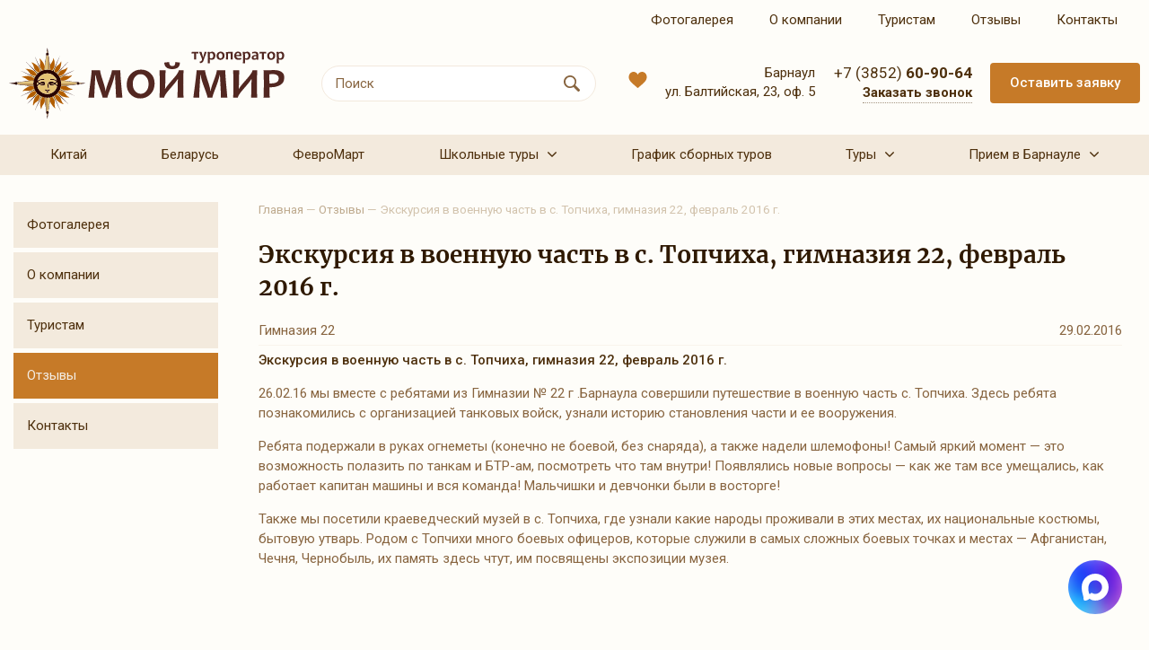

--- FILE ---
content_type: text/html; charset=UTF-8
request_url: https://altturizm.ru/request/544/
body_size: 17692
content:










<!DOCTYPE HTML>
<html   xmlns="http://www.w3.org/1999/xhtml" 
        prefix=
            "og: http://ogp.me/ns# 
            fb: http://ogp.me/ns/fb#  
            product: http://ogp.me/ns/product#">
<head>
	<title>Экскурсия в военную часть в с. Топчиха, гимназия 22, февраль 2016 г.</title>
	<meta name="description" content="Экскурсия в военную часть в с. Топчиха, гимназия 22, февраль 2016 г." />
	<meta name="keywords" content="Экскурсия в военную часть в с. Топчиха, гимназия 22, февраль 2016 г." />
	<meta content="text/html; charset=UTF-8" http-equiv="Content-Type" />
    <meta name="viewport" content="width=device-width, initial-scale=1.0">
    <meta http-equiv="X-UA-Compatible" content="IE=edge" />
		<meta name="cmsmagazine" content="86c52e111a282a99b5b4e3aeeef81d39" />
    <meta name="format-detection" content="telephone=no" />
    <meta name="format-detection" content="address=no" />
	  <meta name="yandex-verification" content="7bd7778f6d5a7a7e" />
	  <meta name="yandex-verification" content="e8526e86ae205f46" />
	  <meta name="google-site-verification" content="tJ_gwPVF7bpZoDYotNo4vCCqQDJzcFy1Etghpy2K55o" />
    
                    
            <meta property="og:type" content="article" />
<meta property="og:title" content="Экскурсия в военную часть в с. Топчиха, гимназия 22, февраль 2016 г." />
<meta property="og:description" content="" />
<meta property="og:url" content="https://altturizm.ru/request/544/" />
        
        
	<link rel="preconnect" href="https://fonts.googleapis.com">
	<link rel="preconnect" href="https://fonts.gstatic.com" crossorigin>
	<link href="https://fonts.googleapis.com/css2?family=Roboto:wght@300;400;500;700&display=swap" rel="stylesheet">

	<link rel="stylesheet" type="text/css" href="/css/protip.min.css?1565693373">
<link rel="stylesheet" type="text/css" href="/css/jquery.fancybox.min.css?1565693373">
<link rel="stylesheet" type="text/css" href="/css/swiper.min.css?1565693373">
<link rel="stylesheet" type="text/css" href="/css/selectize.css?1565693373">
<link rel="stylesheet" type="text/css" href="/css/responsive-tabs.css?1565693373">
<link rel="stylesheet" type="text/css" href="/css/reset.css?1565693373">
<link rel="stylesheet" type="text/css" href="/templates/template1/style.css?1768360980">
<link rel="stylesheet" type="text/css" href="/templates/template41/style.css?1582263740">
		<link rel="shortcut icon" href="/favicon.ico" />
    <link href="//maxcdn.bootstrapcdn.com/font-awesome/4.2.0/css/font-awesome.min.css" rel="stylesheet">
 

</head>
<body class="pageBody">
<!-- новогодняя мотня 2.1 -->
<!-- <div class="b-page_newyear">
    <button id="nh__btn">play</button>
    <div class="b-page__content">
        <i class="b-head-decor">
      <i class="b-head-decor__inner b-head-decor__inner_n1">
        <div class="b-ball b-ball_n1 b-ball_bounce" data-note="0"><div class="b-ball__right"></div><div class="b-ball__i"></div></div>
        <div class="b-ball b-ball_n2 b-ball_bounce" data-note="1"><div class="b-ball__right"></div><div class="b-ball__i"></div></div>
        <div class="b-ball b-ball_n3 b-ball_bounce" data-note="2"><div class="b-ball__right"></div><div class="b-ball__i"></div></div>
        <div class="b-ball b-ball_n4 b-ball_bounce" data-note="3"><div class="b-ball__right"></div><div class="b-ball__i"></div></div>
        <div class="b-ball b-ball_n5 b-ball_bounce" data-note="4"><div class="b-ball__right"></div><div class="b-ball__i"></div></div>
        <div class="b-ball b-ball_n6 b-ball_bounce" data-note="5"><div class="b-ball__right"></div><div class="b-ball__i"></div></div>
        <div class="b-ball b-ball_n7 b-ball_bounce" data-note="6"><div class="b-ball__right"></div><div class="b-ball__i"></div></div>
        <div class="b-ball b-ball_n8 b-ball_bounce" data-note="7"><div class="b-ball__right"></div><div class="b-ball__i"></div></div>
        <div class="b-ball b-ball_n9 b-ball_bounce" data-note="8"><div class="b-ball__right"></div><div class="b-ball__i"></div></div>
        <div class="b-ball b-ball_i1"><div class="b-ball__right"></div><div class="b-ball__i"></div></div>
        <div class="b-ball b-ball_i2"><div class="b-ball__right"></div><div class="b-ball__i"></div></div>
        <div class="b-ball b-ball_i3"><div class="b-ball__right"></div><div class="b-ball__i"></div></div>
        <div class="b-ball b-ball_i4"><div class="b-ball__right"></div><div class="b-ball__i"></div></div>
        <div class="b-ball b-ball_i5"><div class="b-ball__right"></div><div class="b-ball__i"></div></div>
        <div class="b-ball b-ball_i6"><div class="b-ball__right"></div><div class="b-ball__i"></div></div>
        </i>
            <i class="b-head-decor__inner b-head-decor__inner_n2">
        <div class="b-ball b-ball_n1 b-ball_bounce" data-note="9"><div class="b-ball__right"></div><div class="b-ball__i"></div></div>
        <div class="b-ball b-ball_n2 b-ball_bounce" data-note="10"><div class="b-ball__right"></div><div class="b-ball__i"></div></div>
        <div class="b-ball b-ball_n3 b-ball_bounce" data-note="11"><div class="b-ball__right"></div><div class="b-ball__i"></div></div>
        <div class="b-ball b-ball_n4 b-ball_bounce" data-note="12"><div class="b-ball__right"></div><div class="b-ball__i"></div></div>
        <div class="b-ball b-ball_n5 b-ball_bounce" data-note="13"><div class="b-ball__right"></div><div class="b-ball__i"></div></div>
        <div class="b-ball b-ball_n6 b-ball_bounce" data-note="14"><div class="b-ball__right"></div><div class="b-ball__i"></div></div>
        <div class="b-ball b-ball_n7 b-ball_bounce" data-note="15"><div class="b-ball__right"></div><div class="b-ball__i"></div></div>
        <div class="b-ball b-ball_n8 b-ball_bounce" data-note="16"><div class="b-ball__right"></div><div class="b-ball__i"></div></div>
        <div class="b-ball b-ball_n9 b-ball_bounce" data-note="17"><div class="b-ball__right"></div><div class="b-ball__i"></div></div>
        <div class="b-ball b-ball_i1"><div class="b-ball__right"></div><div class="b-ball__i"></div></div>
        <div class="b-ball b-ball_i2"><div class="b-ball__right"></div><div class="b-ball__i"></div></div>
        <div class="b-ball b-ball_i3"><div class="b-ball__right"></div><div class="b-ball__i"></div></div>
        <div class="b-ball b-ball_i4"><div class="b-ball__right"></div><div class="b-ball__i"></div></div>
        <div class="b-ball b-ball_i5"><div class="b-ball__right"></div><div class="b-ball__i"></div></div>
        <div class="b-ball b-ball_i6"><div class="b-ball__right"></div><div class="b-ball__i"></div></div>
      </i>
            <i class="b-head-decor__inner b-head-decor__inner_n3">
        <div class="b-ball b-ball_n1 b-ball_bounce" data-note="18"><div class="b-ball__right"></div><div class="b-ball__i"></div></div>
        <div class="b-ball b-ball_n2 b-ball_bounce" data-note="19"><div class="b-ball__right"></div><div class="b-ball__i"></div></div>
        <div class="b-ball b-ball_n3 b-ball_bounce" data-note="20"><div class="b-ball__right"></div><div class="b-ball__i"></div></div>
        <div class="b-ball b-ball_n4 b-ball_bounce" data-note="21"><div class="b-ball__right"></div><div class="b-ball__i"></div></div>
        <div class="b-ball b-ball_n5 b-ball_bounce" data-note="22"><div class="b-ball__right"></div><div class="b-ball__i"></div></div>
        <div class="b-ball b-ball_n6 b-ball_bounce" data-note="23"><div class="b-ball__right"></div><div class="b-ball__i"></div></div>
        <div class="b-ball b-ball_n7 b-ball_bounce" data-note="24"><div class="b-ball__right"></div><div class="b-ball__i"></div></div>
        <div class="b-ball b-ball_n8 b-ball_bounce" data-note="25"><div class="b-ball__right"></div><div class="b-ball__i"></div></div>
        <div class="b-ball b-ball_n9 b-ball_bounce" data-note="26"><div class="b-ball__right"></div><div class="b-ball__i"></div></div>
        <div class="b-ball b-ball_i1"><div class="b-ball__right"></div><div class="b-ball__i"></div></div>
        <div class="b-ball b-ball_i2"><div class="b-ball__right"></div><div class="b-ball__i"></div></div>
        <div class="b-ball b-ball_i3"><div class="b-ball__right"></div><div class="b-ball__i"></div></div>
        <div class="b-ball b-ball_i4"><div class="b-ball__right"></div><div class="b-ball__i"></div></div>
        <div class="b-ball b-ball_i5"><div class="b-ball__right"></div><div class="b-ball__i"></div></div>
        <div class="b-ball b-ball_i6"><div class="b-ball__right"></div><div class="b-ball__i"></div></div>
      </i>
            <i class="b-head-decor__inner b-head-decor__inner_n4">
        <div class="b-ball b-ball_n1 b-ball_bounce" data-note="27"><div class="b-ball__right"></div><div class="b-ball__i"></div></div>
        <div class="b-ball b-ball_n2 b-ball_bounce" data-note="28"><div class="b-ball__right"></div><div class="b-ball__i"></div></div>
        <div class="b-ball b-ball_n3 b-ball_bounce" data-note="29"><div class="b-ball__right"></div><div class="b-ball__i"></div></div>
        <div class="b-ball b-ball_n4 b-ball_bounce" data-note="30"><div class="b-ball__right"></div><div class="b-ball__i"></div></div>
        <div class="b-ball b-ball_n5 b-ball_bounce" data-note="31"><div class="b-ball__right"></div><div class="b-ball__i"></div></div>
        <div class="b-ball b-ball_n6 b-ball_bounce" data-note="32"><div class="b-ball__right"></div><div class="b-ball__i"></div></div>
        <div class="b-ball b-ball_n7 b-ball_bounce" data-note="33"><div class="b-ball__right"></div><div class="b-ball__i"></div></div>
        <div class="b-ball b-ball_n8 b-ball_bounce" data-note="34"><div class="b-ball__right"></div><div class="b-ball__i"></div></div>
        <div class="b-ball b-ball_n9 b-ball_bounce" data-note="35"><div class="b-ball__right"></div><div class="b-ball__i"></div></div>
        <div class="b-ball b-ball_i1"><div class="b-ball__right"></div><div class="b-ball__i"></div></div>
        <div class="b-ball b-ball_i2"><div class="b-ball__right"></div><div class="b-ball__i"></div></div>
        <div class="b-ball b-ball_i3"><div class="b-ball__right"></div><div class="b-ball__i"></div></div>
        <div class="b-ball b-ball_i4"><div class="b-ball__right"></div><div class="b-ball__i"></div></div>
        <div class="b-ball b-ball_i5"><div class="b-ball__right"></div><div class="b-ball__i"></div></div>
        <div class="b-ball b-ball_i6"><div class="b-ball__right"></div><div class="b-ball__i"></div></div>
      </i>
            <i class="b-head-decor__inner b-head-decor__inner_n5">
        <div class="b-ball b-ball_n1 b-ball_bounce" data-note="0"><div class="b-ball__right"></div><div class="b-ball__i"></div></div>
        <div class="b-ball b-ball_n2 b-ball_bounce" data-note="1"><div class="b-ball__right"></div><div class="b-ball__i"></div></div>
        <div class="b-ball b-ball_n3 b-ball_bounce" data-note="2"><div class="b-ball__right"></div><div class="b-ball__i"></div></div>
        <div class="b-ball b-ball_n4 b-ball_bounce" data-note="3"><div class="b-ball__right"></div><div class="b-ball__i"></div></div>
        <div class="b-ball b-ball_n5 b-ball_bounce" data-note="4"><div class="b-ball__right"></div><div class="b-ball__i"></div></div>
        <div class="b-ball b-ball_n6 b-ball_bounce" data-note="5"><div class="b-ball__right"></div><div class="b-ball__i"></div></div>
        <div class="b-ball b-ball_n7 b-ball_bounce" data-note="6"><div class="b-ball__right"></div><div class="b-ball__i"></div></div>
        <div class="b-ball b-ball_n8 b-ball_bounce" data-note="7"><div class="b-ball__right"></div><div class="b-ball__i"></div></div>
        <div class="b-ball b-ball_n9 b-ball_bounce" data-note="8"><div class="b-ball__right"></div><div class="b-ball__i"></div></div>
        <div class="b-ball b-ball_i1"><div class="b-ball__right"></div><div class="b-ball__i"></div></div>
        <div class="b-ball b-ball_i2"><div class="b-ball__right"></div><div class="b-ball__i"></div></div>
        <div class="b-ball b-ball_i3"><div class="b-ball__right"></div><div class="b-ball__i"></div></div>
        <div class="b-ball b-ball_i4"><div class="b-ball__right"></div><div class="b-ball__i"></div></div>
        <div class="b-ball b-ball_i5"><div class="b-ball__right"></div><div class="b-ball__i"></div></div>
        <div class="b-ball b-ball_i6"><div class="b-ball__right"></div><div class="b-ball__i"></div></div>
      </i>
            <i class="b-head-decor__inner b-head-decor__inner_n6">
        <div class="b-ball b-ball_n1 b-ball_bounce" data-note="9"><div class="b-ball__right"></div><div class="b-ball__i"></div></div>
        <div class="b-ball b-ball_n2 b-ball_bounce" data-note="10"><div class="b-ball__right"></div><div class="b-ball__i"></div></div>
        <div class="b-ball b-ball_n3 b-ball_bounce" data-note="11"><div class="b-ball__right"></div><div class="b-ball__i"></div></div>
        <div class="b-ball b-ball_n4 b-ball_bounce" data-note="12"><div class="b-ball__right"></div><div class="b-ball__i"></div></div>
        <div class="b-ball b-ball_n5 b-ball_bounce" data-note="13"><div class="b-ball__right"></div><div class="b-ball__i"></div></div>
        <div class="b-ball b-ball_n6 b-ball_bounce" data-note="14"><div class="b-ball__right"></div><div class="b-ball__i"></div></div>
        <div class="b-ball b-ball_n7 b-ball_bounce" data-note="15"><div class="b-ball__right"></div><div class="b-ball__i"></div></div>
        <div class="b-ball b-ball_n8 b-ball_bounce" data-note="16"><div class="b-ball__right"></div><div class="b-ball__i"></div></div>
        <div class="b-ball b-ball_n9 b-ball_bounce" data-note="17"><div class="b-ball__right"></div><div class="b-ball__i"></div></div>
        <div class="b-ball b-ball_i1"><div class="b-ball__right"></div><div class="b-ball__i"></div></div>
        <div class="b-ball b-ball_i2"><div class="b-ball__right"></div><div class="b-ball__i"></div></div>
        <div class="b-ball b-ball_i3"><div class="b-ball__right"></div><div class="b-ball__i"></div></div>
        <div class="b-ball b-ball_i4"><div class="b-ball__right"></div><div class="b-ball__i"></div></div>
        <div class="b-ball b-ball_i5"><div class="b-ball__right"></div><div class="b-ball__i"></div></div>
        <div class="b-ball b-ball_i6"><div class="b-ball__right"></div><div class="b-ball__i"></div></div>
      </i>
            <i class="b-head-decor__inner b-head-decor__inner_n7">
        <div class="b-ball b-ball_n1 b-ball_bounce" data-note="18"><div class="b-ball__right"></div><div class="b-ball__i"></div></div>
        <div class="b-ball b-ball_n2 b-ball_bounce" data-note="19"><div class="b-ball__right"></div><div class="b-ball__i"></div></div>
        <div class="b-ball b-ball_n3 b-ball_bounce" data-note="20"><div class="b-ball__right"></div><div class="b-ball__i"></div></div>
        <div class="b-ball b-ball_n4 b-ball_bounce" data-note="21"><div class="b-ball__right"></div><div class="b-ball__i"></div></div>
        <div class="b-ball b-ball_n5 b-ball_bounce" data-note="22"><div class="b-ball__right"></div><div class="b-ball__i"></div></div>
        <div class="b-ball b-ball_n6 b-ball_bounce" data-note="23"><div class="b-ball__right"></div><div class="b-ball__i"></div></div>
        <div class="b-ball b-ball_n7 b-ball_bounce" data-note="24"><div class="b-ball__right"></div><div class="b-ball__i"></div></div>
        <div class="b-ball b-ball_n8 b-ball_bounce" data-note="25"><div class="b-ball__right"></div><div class="b-ball__i"></div></div>
        <div class="b-ball b-ball_n9 b-ball_bounce" data-note="26"><div class="b-ball__right"></div><div class="b-ball__i"></div></div>
        <div class="b-ball b-ball_i1"><div class="b-ball__right"></div><div class="b-ball__i"></div></div>
        <div class="b-ball b-ball_i2"><div class="b-ball__right"></div><div class="b-ball__i"></div></div>
        <div class="b-ball b-ball_i3"><div class="b-ball__right"></div><div class="b-ball__i"></div></div>
        <div class="b-ball b-ball_i4"><div class="b-ball__right"></div><div class="b-ball__i"></div></div>
        <div class="b-ball b-ball_i5"><div class="b-ball__right"></div><div class="b-ball__i"></div></div>
        <div class="b-ball b-ball_i6"><div class="b-ball__right"></div><div class="b-ball__i"></div></div>
      </i>
        </i>
    </div>
</div> 
   --> 
    
    
	    <div class="top-page">
		<header class="header_2">
						

<nav xmlns:xlink="http://www.w3.org/1999/xlink" class="top-menu two">
  <div class="container">
    <div id="listtarget"></div>
    <div id="slinkytarget">
      <ul class="list">
        <li>
          <a href="/photo/" class="header-nav__link">
            <span>Фотогалерея</span>
          </a>
        </li>
        <li class="header-nav__item pc-hide">
          <a href="/tours/" class="header-nav__link pc-hide" data-link="catalog">
            <span>Туры<svg width="22px" height="14px"><use xlink:href="#arrow-top" x="0" y="0"></use></svg></span>
          </a>
          <a href="#" class="pc-hide"></a>
          <ul class="header-nav__sub-items">
            <li class="header-nav__sub-item">
              <a href="/tours/kitaj/" class="header-nav__link header-nav__link-inner">
                <span>
                  <div class="header-nav__link-name">Китай</div>
                </span>
              </a>
            </li>
            <li class="header-nav__sub-item">
              <a href="/tours/belarus/" class="header-nav__link header-nav__link-inner">
                <span>
                  <div class="header-nav__link-name">Беларусь </div>
                </span>
              </a>
            </li>
            <li class="header-nav__sub-item">
              <a href="/tours/fevromart/" class="header-nav__link header-nav__link-inner">
                <span>
                  <div class="header-nav__link-name">ФевроМарт </div>
                </span>
              </a>
            </li>
            <li class="header-nav__item header-nav__item-inner">
              <a href="/tours/shkolnye-tury/" class="header-nav__link header-nav__link-inner">
                <span>
                  <div class="header-nav__link-name">Школьные туры</div>
                  <svg width="22px" height="14px">
                    <use xlink:href="#arrow-top" x="0" y="0"></use>
                  </svg>
                </span>
              </a>
              <a href="#" class="pc-hide"></a>
              <ul class="header-nav__sub-items">
                <li class="header-nav__sub-item">
                  <a href="/tours/shkolnye-tury/proforientaczionnye-ekskursii-dlya-shkolnikov/" class="header-nav__link header-nav__link-inner">
                    <span>
                      <div class="header-nav__link-name">Профориентационные экскурсии для школьников</div>
                    </span>
                  </a>
                </li>
                <li class="header-nav__item header-nav__item-inner">
                  <a href="/tours/shkolnye-tury/barnaul/" class="header-nav__link header-nav__link-inner">
                    <span>
                      <div class="header-nav__link-name">Экскурсии по Барнаулу</div>
                      <svg width="22px" height="14px">
                        <use xlink:href="#arrow-top" x="0" y="0"></use>
                      </svg>
                    </span>
                  </a>
                  <a href="#" class="pc-hide"></a>
                  <ul class="header-nav__sub-items">
                    <li class="header-nav__sub-item">
                      <a href="/tours/shkolnye-tury/barnaul/muzei/" class="header-nav__link header-nav__link-inner">
                        <span>
                          <div class="header-nav__link-name">Музейные экскурсии</div>
                        </span>
                      </a>
                    </li>
                    <li class="header-nav__sub-item">
                      <a href="/tours/shkolnye-tury/barnaul/nature/" class="header-nav__link header-nav__link-inner">
                        <span>
                          <div class="header-nav__link-name">Экскурсии «В мир природы»</div>
                        </span>
                      </a>
                    </li>
                    <li class="header-nav__sub-item">
                      <a href="/tours/shkolnye-tury/barnaul/interaktiv/" class="header-nav__link header-nav__link-inner">
                        <span>
                          <div class="header-nav__link-name">Интерактивные экскурсии</div>
                        </span>
                      </a>
                    </li>
                    <li class="header-nav__sub-item">
                      <a href="/tours/shkolnye-tury/barnaul/master-klassy/" class="header-nav__link header-nav__link-inner">
                        <span>
                          <div class="header-nav__link-name">Экскурсии с мастер-классами</div>
                        </span>
                      </a>
                    </li>
                    <li class="header-nav__sub-item">
                      <a href="/tours/shkolnye-tury/barnaul/proizvodstvo/" class="header-nav__link header-nav__link-inner">
                        <span>
                          <div class="header-nav__link-name">Производственные экскурсии</div>
                        </span>
                      </a>
                    </li>
                    <li class="header-nav__sub-item">
                      <a href="/tours/shkolnye-tury/barnaul/obzornye/" class="header-nav__link header-nav__link-inner">
                        <span>
                          <div class="header-nav__link-name">Тематические обзорные экскурсии</div>
                        </span>
                      </a>
                    </li>
                    <li class="header-nav__sub-item">
                      <a href="/tours/shkolnye-tury/barnaul/ED765B1D-6CD2-3B75-9022-316FC6E738CC/" class="header-nav__link header-nav__link-inner">
                        <span>
                          <div class="header-nav__link-name">Лагерные туры</div>
                        </span>
                      </a>
                    </li>
                  </ul>
                </li>
                <li class="header-nav__item header-nav__item-inner">
                  <a href="/tours/shkolnye-tury/altai/" class="header-nav__link header-nav__link-inner">
                    <span>
                      <div class="header-nav__link-name">Алтай</div>
                      <svg width="22px" height="14px">
                        <use xlink:href="#arrow-top" x="0" y="0"></use>
                      </svg>
                    </span>
                  </a>
                  <a href="#" class="pc-hide"></a>
                  <ul class="header-nav__sub-items">
                    <li class="header-nav__sub-item">
                      <a href="/tours/shkolnye-tury/altai/altayskiy-kray/" class="header-nav__link header-nav__link-inner">
                        <span>
                          <div class="header-nav__link-name">Туры по Алтайскому краю</div>
                        </span>
                      </a>
                    </li>
                    <li class="header-nav__sub-item">
                      <a href="/tours/shkolnye-tury/altai/gorniy-altay/" class="header-nav__link header-nav__link-inner">
                        <span>
                          <div class="header-nav__link-name">Горный Алтай</div>
                        </span>
                      </a>
                    </li>
                    <li class="header-nav__sub-item">
                      <a href="/tours/shkolnye-tury/altai/belokuriha/" class="header-nav__link header-nav__link-inner">
                        <span>
                          <div class="header-nav__link-name">Туры в Белокуриху</div>
                        </span>
                      </a>
                    </li>
                  </ul>
                </li>
                <li class="header-nav__item header-nav__item-inner">
                  <a href="/tours/shkolnye-tury/sibir/" class="header-nav__link header-nav__link-inner">
                    <span>
                      <div class="header-nav__link-name">Новосибирск</div>
                      <svg width="22px" height="14px">
                        <use xlink:href="#arrow-top" x="0" y="0"></use>
                      </svg>
                    </span>
                  </a>
                  <a href="#" class="pc-hide"></a>
                  <ul class="header-nav__sub-items">
                    <li class="header-nav__sub-item">
                      <a href="/tours/shkolnye-tury/sibir/novosibirsk/" class="header-nav__link header-nav__link-inner">
                        <span>
                          <div class="header-nav__link-name">Экскурсии в Новосибирск</div>
                        </span>
                      </a>
                    </li>
                  </ul>
                </li>
                <li class="header-nav__item header-nav__item-inner">
                  <a href="/tours/shkolnye-tury/goroda-rossii/" class="header-nav__link header-nav__link-inner">
                    <span>
                      <div class="header-nav__link-name">Россия</div>
                      <svg width="22px" height="14px">
                        <use xlink:href="#arrow-top" x="0" y="0"></use>
                      </svg>
                    </span>
                  </a>
                  <a href="#" class="pc-hide"></a>
                  <ul class="header-nav__sub-items">
                    <li class="header-nav__sub-item">
                      <a href="/tours/shkolnye-tury/goroda-rossii/omsk/" class="header-nav__link header-nav__link-inner">
                        <span>
                          <div class="header-nav__link-name">Омск</div>
                        </span>
                      </a>
                    </li>
                    <li class="header-nav__sub-item">
                      <a href="/tours/shkolnye-tury/goroda-rossii/xakasiya/" class="header-nav__link header-nav__link-inner">
                        <span>
                          <div class="header-nav__link-name">Хакасия </div>
                        </span>
                      </a>
                    </li>
                    <li class="header-nav__sub-item">
                      <a href="/tours/shkolnye-tury/goroda-rossii/tobolsk/" class="header-nav__link header-nav__link-inner">
                        <span>
                          <div class="header-nav__link-name">Тобольск</div>
                        </span>
                      </a>
                    </li>
                    <li class="header-nav__sub-item">
                      <a href="/tours/shkolnye-tury/goroda-rossii/zolotoe-kolczo-rossii/" class="header-nav__link header-nav__link-inner">
                        <span>
                          <div class="header-nav__link-name">Золотое кольцо России  </div>
                        </span>
                      </a>
                    </li>
                    <li class="header-nav__sub-item">
                      <a href="/tours/shkolnye-tury/goroda-rossii/bajkal/" class="header-nav__link header-nav__link-inner">
                        <span>
                          <div class="header-nav__link-name">Байкал </div>
                        </span>
                      </a>
                    </li>
                    <li class="header-nav__sub-item">
                      <a href="/tours/shkolnye-tury/goroda-rossii/spb/" class="header-nav__link header-nav__link-inner">
                        <span>
                          <div class="header-nav__link-name">Санкт-Петербург</div>
                        </span>
                      </a>
                    </li>
                    <li class="header-nav__sub-item">
                      <a href="/tours/shkolnye-tury/goroda-rossii/moscow/" class="header-nav__link header-nav__link-inner">
                        <span>
                          <div class="header-nav__link-name">Москва</div>
                        </span>
                      </a>
                    </li>
                    <li class="header-nav__sub-item">
                      <a href="/tours/shkolnye-tury/goroda-rossii/kazan/" class="header-nav__link header-nav__link-inner">
                        <span>
                          <div class="header-nav__link-name">Казань</div>
                        </span>
                      </a>
                    </li>
                    <li class="header-nav__sub-item">
                      <a href="/tours/shkolnye-tury/goroda-rossii/kalinigrad/" class="header-nav__link header-nav__link-inner">
                        <span>
                          <div class="header-nav__link-name">Калининград</div>
                        </span>
                      </a>
                    </li>
                    <li class="header-nav__sub-item">
                      <a href="/tours/shkolnye-tury/goroda-rossii/vladivostok/" class="header-nav__link header-nav__link-inner">
                        <span>
                          <div class="header-nav__link-name">Владивосток</div>
                        </span>
                      </a>
                    </li>
                    <li class="header-nav__sub-item">
                      <a href="/tours/shkolnye-tury/goroda-rossii/ekaterinburg/" class="header-nav__link header-nav__link-inner">
                        <span>
                          <div class="header-nav__link-name">Екатеринбург</div>
                        </span>
                      </a>
                    </li>
                    <li class="header-nav__sub-item">
                      <a href="/tours/shkolnye-tury/goroda-rossii/dagestan/" class="header-nav__link header-nav__link-inner">
                        <span>
                          <div class="header-nav__link-name">Дагестан</div>
                        </span>
                      </a>
                    </li>
                    <li class="header-nav__sub-item">
                      <a href="/tours/shkolnye-tury/goroda-rossii/tomsk/" class="header-nav__link header-nav__link-inner">
                        <span>
                          <div class="header-nav__link-name">Томск</div>
                        </span>
                      </a>
                    </li>
                  </ul>
                </li>
              </ul>
            </li>
            <li class="header-nav__sub-item">
              <a href="/tours/grafik-sbornyh-turov/" class="header-nav__link header-nav__link-inner">
                <span>
                  <div class="header-nav__link-name">График сборных туров</div>
                </span>
              </a>
            </li>
            <li class="header-nav__item header-nav__item-inner">
              <a href="/tours/sbornye-tury/" class="header-nav__link header-nav__link-inner">
                <span>
                  <div class="header-nav__link-name">Туры </div>
                  <svg width="22px" height="14px">
                    <use xlink:href="#arrow-top" x="0" y="0"></use>
                  </svg>
                </span>
              </a>
              <a href="#" class="pc-hide"></a>
              <ul class="header-nav__sub-items">
                <li class="header-nav__item header-nav__item-inner">
                  <a href="/tours/sbornye-tury/rossia/" class="header-nav__link header-nav__link-inner">
                    <span>
                      <div class="header-nav__link-name">Города России</div>
                      <svg width="22px" height="14px">
                        <use xlink:href="#arrow-top" x="0" y="0"></use>
                      </svg>
                    </span>
                  </a>
                  <a href="#" class="pc-hide"></a>
                  <ul class="header-nav__sub-items">
                    <li class="header-nav__sub-item">
                      <a href="/tours/sbornye-tury/rossia/bajkal/" class="header-nav__link header-nav__link-inner">
                        <span>
                          <div class="header-nav__link-name">Байкал</div>
                        </span>
                      </a>
                    </li>
                    <li class="header-nav__sub-item">
                      <a href="/tours/sbornye-tury/rossia/ekskursionnyj-tur-zolotoe-kolczo-rossii/" class="header-nav__link header-nav__link-inner">
                        <span>
                          <div class="header-nav__link-name">Золотое кольцо России </div>
                        </span>
                      </a>
                    </li>
                    <li class="header-nav__sub-item">
                      <a href="/tours/sbornye-tury/rossia/sankt-peterburg/" class="header-nav__link header-nav__link-inner">
                        <span>
                          <div class="header-nav__link-name">Санкт-Петербург</div>
                        </span>
                      </a>
                    </li>
                    <li class="header-nav__sub-item">
                      <a href="/tours/sbornye-tury/rossia/kazan/" class="header-nav__link header-nav__link-inner">
                        <span>
                          <div class="header-nav__link-name">Казань</div>
                        </span>
                      </a>
                    </li>
                    <li class="header-nav__sub-item">
                      <a href="/tours/sbornye-tury/rossia/goroda-rossii/" class="header-nav__link header-nav__link-inner">
                        <span>
                          <div class="header-nav__link-name">Туры в другие города России</div>
                        </span>
                      </a>
                    </li>
                  </ul>
                </li>
              </ul>
            </li>
            <li class="header-nav__item header-nav__item-inner">
              <a href="/tours/priem-v-barnaule/" class="header-nav__link header-nav__link-inner">
                <span>
                  <div class="header-nav__link-name">Прием в Барнауле </div>
                  <svg width="22px" height="14px">
                    <use xlink:href="#arrow-top" x="0" y="0"></use>
                  </svg>
                </span>
              </a>
              <a href="#" class="pc-hide"></a>
              <ul class="header-nav__sub-items">
                <li class="header-nav__sub-item">
                  <a href="/tours/priem-v-barnaule/6748D848-602A-213C-380B-3C199CE1218D/" class="header-nav__link header-nav__link-inner">
                    <span>
                      <div class="header-nav__link-name">Рубцовская, Заринская ветки</div>
                    </span>
                  </a>
                </li>
              </ul>
            </li>
          </ul>
        </li>
        <li>
          <a href="/company/" class="header-nav__link">
            <span>О компании</span>
          </a>
        </li>
        <li>
          <a href="/turistam/" class="header-nav__link">
            <span>Туристам</span>
          </a>
        </li>
        <li>
          <a href="/request/" class="header-nav__link">
            <span>Отзывы</span>
          </a>
        </li>
        <li>
          <a href="/contacts/" class="header-nav__link">
            <span>Контакты</span>
          </a>
        </li>
      </ul>
    </div>
  </div>
</nav>
			<div class="header">
				<div class="container inner-block">
					<div class="logo">
<!-- Logo -->
<a href='/' title='Мой Мир'><img src='/img/logo12.svg' alt=''></a></div><div class="slogan"></div><div class="hamburger__btn"><div class="hamburger-icons">
     <a class="m-phone" href="tel:+73852609064">

<svg width="18" height="18" viewBox="0 0 18 18" fill="none" xmlns="http://www.w3.org/2000/svg">
<path d="M13.4563 12.0091C12.8781 11.4383 12.1562 11.4383 11.5816 12.0091C11.1433 12.4437 10.705 12.8783 10.2741 13.3203C10.1562 13.4418 10.0568 13.4676 9.91313 13.3866C9.62953 13.2319 9.32751 13.1067 9.05496 12.9373C7.78427 12.1381 6.71984 11.1105 5.77695 9.954C5.30919 9.37945 4.893 8.76438 4.60203 8.07197C4.5431 7.93201 4.55415 7.83993 4.66833 7.72576C5.10662 7.30221 5.53387 6.86761 5.96479 6.43301C6.56515 5.82899 6.56515 5.12185 5.96111 4.51414C5.61858 4.16794 5.27605 3.82909 4.93351 3.48289C4.57993 3.12932 4.23003 2.77206 3.87277 2.42217C3.29451 1.85866 2.57261 1.85866 1.99804 2.42585C1.55607 2.86045 1.1325 3.3061 0.68316 3.73334C0.266964 4.12742 0.0570248 4.6099 0.012827 5.17341C-0.0571528 6.09049 0.167519 6.956 0.48427 7.79942C1.1325 9.54519 2.11959 11.0957 3.31661 12.5174C4.93351 14.44 6.86348 15.9611 9.12125 17.0586C10.1378 17.5521 11.1912 17.9315 12.3366 17.9941C13.1248 18.0383 13.8099 17.8394 14.3587 17.2243C14.7344 16.8045 15.1579 16.4214 15.5557 16.02C16.145 15.4233 16.1487 14.7015 15.5631 14.1122C14.8633 13.4087 14.1598 12.7089 13.4563 12.0091Z" fill="#C67A28"/>
<path d="M12.5785 8.36985C12.6864 8.71076 13.017 8.94998 13.3692 8.88852C13.7183 8.82763 13.9563 8.49498 13.8606 8.15383C13.5956 7.20957 13.1011 6.35446 12.4136 5.64909C11.6873 4.90688 10.803 4.39001 9.82768 4.1316C9.47467 4.03807 9.13856 4.29435 9.08893 4.65616C9.03972 5.01492 9.29169 5.34109 9.63849 5.44528C10.3398 5.65597 10.9768 6.04096 11.5052 6.58087C12.0011 7.08761 12.3656 7.69767 12.5785 8.36985Z" fill="#C67A28"/>
<path d="M15.1009 3.02071C13.6623 1.54489 11.8833 0.554384 9.91699 0.129164C9.52272 0.0439018 9.15235 0.325351 9.09775 0.725022C9.04365 1.12095 9.3202 1.48326 9.70984 1.57194C11.374 1.95064 12.8805 2.8001 14.1018 4.04961C15.2571 5.23489 16.065 6.69348 16.4596 8.30065C16.5534 8.68278 16.9193 8.94468 17.3069 8.87679C17.6904 8.80961 17.9502 8.44469 17.8613 8.06561C17.4134 6.15635 16.4672 4.42578 15.1009 3.02071Z" fill="#C67A28"/>
</svg>

     </a>
   <div class="m-search">
    
<svg width="18" height="18" viewBox="0 0 18 18" fill="none" xmlns="http://www.w3.org/2000/svg">
<path d="M12.025 2.025C9.325 -0.675 4.825 -0.675 2.025 2.025C-0.675 4.725 -0.675 9.225 2.025 12.025C4.425 14.425 8.325 14.725 11.025 12.825C11.125 13.125 11.225 13.325 11.425 13.525L15.425 17.525C16.025 18.125 16.925 18.125 17.525 17.525C18.125 16.925 18.125 16.025 17.525 15.425L13.525 11.425C13.325 11.225 13.025 11.125 12.825 11.025C14.725 8.225 14.525 4.425 12.025 2.025ZM10.825 10.725C8.725 12.825 5.425 12.825 3.425 10.725C1.425 8.625 1.425 5.325 3.425 3.325C5.425 1.325 8.825 1.325 10.825 3.325C12.825 5.325 12.825 8.625 10.825 10.725Z" fill="#C67A28"/>
</svg>

    </div>
</div>
<div class="hamburger slinky-toggler" id="hamburger-1">
    <span class="line"></span>
     <span class="line"></span>
    <span class="line"></span>
</div></div><div class="search">	<form method="get" action="/search/">
		<input id="search" name="text" placeholder="Поиск" type="text" autocomplete="off"/>
		<input id="submit" type="submit" value="" autocomplete="off"/>
		<div class="search-close">Отмена</div>		
	</form>
</div><div class="favorite">

<div xmlns:xlink="http://www.w3.org/1999/xlink" id="little_favorite" class="little-favorite top-favorite" title="избранные туры">
  <a href="/tours/favorite/">
    <i class="icon">
      <svg width="22px" height="20px">
        <use xlink:href="#wish-svg" x="0" y="0"></use>
      </svg>
    </i>
  </a>
</div>
</div><div class="header__adress">
	<div>Барнаул</div>
	<div>ул. Балтийская, 23, оф. 5</div></div><div class="header__phone"><div class="phone">
	<a href="tel:+73852609064">
		<div class="phone-icon">
			<svg width="18px" height="18px"><use xlink:href="#phone-svg" x="0" y="0"></use></svg>
		</div>
		<nobr>+7 (3852) <span>60-90-64</span></nobr>
	</a>
</div>
<span data-form="3" class="header__callback load-modal" data-modal="#callback">Заказать звонок</span></div><div class="application"><div data-form="5" class="main__btn custom load-modal" data-modal="#application">Оставить заявку</span>
</div>				</div>
			</div>
		</header>
        
        <div class="wrapper">
			<!-- Верхнее меню -->
			

<nav xmlns:xlink="http://www.w3.org/1999/xlink" class="top-menu">
  <div class="container">
    <div id="listtarget"></div>
    <div id="slinkytarget">
      <ul class="list">
        <li>
          <a href="/tours/kitaj/" class="header-nav__link">
            <span>Китай</span>
          </a>
        </li>
        <li>
          <a href="/tours/belarus/" class="header-nav__link">
            <span>Беларусь </span>
          </a>
        </li>
        <li>
          <a href="/tours/fevromart/" class="header-nav__link">
            <span>ФевроМарт </span>
          </a>
        </li>
        <li class="header-nav__item">
          <a href="/tours/shkolnye-tury/" class="header-nav__link">
            <span>Школьные туры<svg xmlns="http://www.w3.org/2000/svg" version="1.1" id="Capa_1" x="0px" y="0px" width="10px" height="10px" viewBox="0 0 451.847 451.847" style="enable-background:new 0 0 451.847 451.847;" xml:space="preserve"><g><path d="M225.923,354.706c-8.098,0-16.195-3.092-22.369-9.263L9.27,151.157c-12.359-12.359-12.359-32.397,0-44.751         c12.354-12.354,32.388-12.354,44.748,0l171.905,171.915l171.906-171.909c12.359-12.354,32.391-12.354,44.744,0         c12.365,12.354,12.365,32.392,0,44.751L248.292,345.449C242.115,351.621,234.018,354.706,225.923,354.706z"></path></g></svg></span>
          </a>
          <a href="#" class="pc-hide"></a>
          <ul class="header-nav__sub-items">
            <li class="header-nav__sub-item">
              <a href="/tours/shkolnye-tury/proforientaczionnye-ekskursii-dlya-shkolnikov/" class="header-nav__link header-nav__link-inner">
                <span>
                  <div class="header-nav__link-name">Профориентационные экскурсии для школьников</div>
                </span>
              </a>
            </li>
            <li class="header-nav__item header-nav__item-inner">
              <a href="/tours/shkolnye-tury/barnaul/" class="header-nav__link header-nav__link-inner">
                <span>
                  <div class="header-nav__link-name">Экскурсии по Барнаулу</div>
                  <svg width="22px" height="14px">
                    <use xlink:href="#arrow-top" x="0" y="0"></use>
                  </svg>
                </span>
              </a>
              <a href="#" class="pc-hide"></a>
              <ul class="header-nav__sub-items">
                <li class="header-nav__sub-item">
                  <a href="/tours/shkolnye-tury/barnaul/muzei/" class="header-nav__link header-nav__link-inner">
                    <span>
                      <div class="header-nav__link-name">Музейные экскурсии</div>
                    </span>
                  </a>
                </li>
                <li class="header-nav__sub-item">
                  <a href="/tours/shkolnye-tury/barnaul/nature/" class="header-nav__link header-nav__link-inner">
                    <span>
                      <div class="header-nav__link-name">Экскурсии «В мир природы»</div>
                    </span>
                  </a>
                </li>
                <li class="header-nav__sub-item">
                  <a href="/tours/shkolnye-tury/barnaul/interaktiv/" class="header-nav__link header-nav__link-inner">
                    <span>
                      <div class="header-nav__link-name">Интерактивные экскурсии</div>
                    </span>
                  </a>
                </li>
                <li class="header-nav__sub-item">
                  <a href="/tours/shkolnye-tury/barnaul/master-klassy/" class="header-nav__link header-nav__link-inner">
                    <span>
                      <div class="header-nav__link-name">Экскурсии с мастер-классами</div>
                    </span>
                  </a>
                </li>
                <li class="header-nav__sub-item">
                  <a href="/tours/shkolnye-tury/barnaul/proizvodstvo/" class="header-nav__link header-nav__link-inner">
                    <span>
                      <div class="header-nav__link-name">Производственные экскурсии</div>
                    </span>
                  </a>
                </li>
                <li class="header-nav__sub-item">
                  <a href="/tours/shkolnye-tury/barnaul/obzornye/" class="header-nav__link header-nav__link-inner">
                    <span>
                      <div class="header-nav__link-name">Тематические обзорные экскурсии</div>
                    </span>
                  </a>
                </li>
                <li class="header-nav__sub-item">
                  <a href="/tours/shkolnye-tury/barnaul/ED765B1D-6CD2-3B75-9022-316FC6E738CC/" class="header-nav__link header-nav__link-inner">
                    <span>
                      <div class="header-nav__link-name">Лагерные туры</div>
                    </span>
                  </a>
                </li>
              </ul>
            </li>
            <li class="header-nav__item header-nav__item-inner">
              <a href="/tours/shkolnye-tury/altai/" class="header-nav__link header-nav__link-inner">
                <span>
                  <div class="header-nav__link-name">Алтай</div>
                  <svg width="22px" height="14px">
                    <use xlink:href="#arrow-top" x="0" y="0"></use>
                  </svg>
                </span>
              </a>
              <a href="#" class="pc-hide"></a>
              <ul class="header-nav__sub-items">
                <li class="header-nav__sub-item">
                  <a href="/tours/shkolnye-tury/altai/altayskiy-kray/" class="header-nav__link header-nav__link-inner">
                    <span>
                      <div class="header-nav__link-name">Туры по Алтайскому краю</div>
                    </span>
                  </a>
                </li>
                <li class="header-nav__sub-item">
                  <a href="/tours/shkolnye-tury/altai/gorniy-altay/" class="header-nav__link header-nav__link-inner">
                    <span>
                      <div class="header-nav__link-name">Горный Алтай</div>
                    </span>
                  </a>
                </li>
                <li class="header-nav__sub-item">
                  <a href="/tours/shkolnye-tury/altai/belokuriha/" class="header-nav__link header-nav__link-inner">
                    <span>
                      <div class="header-nav__link-name">Туры в Белокуриху</div>
                    </span>
                  </a>
                </li>
              </ul>
            </li>
            <li class="header-nav__item header-nav__item-inner">
              <a href="/tours/shkolnye-tury/sibir/" class="header-nav__link header-nav__link-inner">
                <span>
                  <div class="header-nav__link-name">Новосибирск</div>
                  <svg width="22px" height="14px">
                    <use xlink:href="#arrow-top" x="0" y="0"></use>
                  </svg>
                </span>
              </a>
              <a href="#" class="pc-hide"></a>
              <ul class="header-nav__sub-items">
                <li class="header-nav__sub-item">
                  <a href="/tours/shkolnye-tury/sibir/novosibirsk/" class="header-nav__link header-nav__link-inner">
                    <span>
                      <div class="header-nav__link-name">Экскурсии в Новосибирск</div>
                    </span>
                  </a>
                </li>
              </ul>
            </li>
            <li class="header-nav__item header-nav__item-inner">
              <a href="/tours/shkolnye-tury/goroda-rossii/" class="header-nav__link header-nav__link-inner">
                <span>
                  <div class="header-nav__link-name">Россия</div>
                  <svg width="22px" height="14px">
                    <use xlink:href="#arrow-top" x="0" y="0"></use>
                  </svg>
                </span>
              </a>
              <a href="#" class="pc-hide"></a>
              <ul class="header-nav__sub-items">
                <li class="header-nav__sub-item">
                  <a href="/tours/shkolnye-tury/goroda-rossii/omsk/" class="header-nav__link header-nav__link-inner">
                    <span>
                      <div class="header-nav__link-name">Омск</div>
                    </span>
                  </a>
                </li>
                <li class="header-nav__sub-item">
                  <a href="/tours/shkolnye-tury/goroda-rossii/xakasiya/" class="header-nav__link header-nav__link-inner">
                    <span>
                      <div class="header-nav__link-name">Хакасия </div>
                    </span>
                  </a>
                </li>
                <li class="header-nav__sub-item">
                  <a href="/tours/shkolnye-tury/goroda-rossii/tobolsk/" class="header-nav__link header-nav__link-inner">
                    <span>
                      <div class="header-nav__link-name">Тобольск</div>
                    </span>
                  </a>
                </li>
                <li class="header-nav__sub-item">
                  <a href="/tours/shkolnye-tury/goroda-rossii/zolotoe-kolczo-rossii/" class="header-nav__link header-nav__link-inner">
                    <span>
                      <div class="header-nav__link-name">Золотое кольцо России  </div>
                    </span>
                  </a>
                </li>
                <li class="header-nav__sub-item">
                  <a href="/tours/shkolnye-tury/goroda-rossii/bajkal/" class="header-nav__link header-nav__link-inner">
                    <span>
                      <div class="header-nav__link-name">Байкал </div>
                    </span>
                  </a>
                </li>
                <li class="header-nav__sub-item">
                  <a href="/tours/shkolnye-tury/goroda-rossii/spb/" class="header-nav__link header-nav__link-inner">
                    <span>
                      <div class="header-nav__link-name">Санкт-Петербург</div>
                    </span>
                  </a>
                </li>
                <li class="header-nav__sub-item">
                  <a href="/tours/shkolnye-tury/goroda-rossii/moscow/" class="header-nav__link header-nav__link-inner">
                    <span>
                      <div class="header-nav__link-name">Москва</div>
                    </span>
                  </a>
                </li>
                <li class="header-nav__sub-item">
                  <a href="/tours/shkolnye-tury/goroda-rossii/kazan/" class="header-nav__link header-nav__link-inner">
                    <span>
                      <div class="header-nav__link-name">Казань</div>
                    </span>
                  </a>
                </li>
                <li class="header-nav__sub-item">
                  <a href="/tours/shkolnye-tury/goroda-rossii/kalinigrad/" class="header-nav__link header-nav__link-inner">
                    <span>
                      <div class="header-nav__link-name">Калининград</div>
                    </span>
                  </a>
                </li>
                <li class="header-nav__sub-item">
                  <a href="/tours/shkolnye-tury/goroda-rossii/vladivostok/" class="header-nav__link header-nav__link-inner">
                    <span>
                      <div class="header-nav__link-name">Владивосток</div>
                    </span>
                  </a>
                </li>
                <li class="header-nav__sub-item">
                  <a href="/tours/shkolnye-tury/goroda-rossii/ekaterinburg/" class="header-nav__link header-nav__link-inner">
                    <span>
                      <div class="header-nav__link-name">Екатеринбург</div>
                    </span>
                  </a>
                </li>
                <li class="header-nav__sub-item">
                  <a href="/tours/shkolnye-tury/goroda-rossii/dagestan/" class="header-nav__link header-nav__link-inner">
                    <span>
                      <div class="header-nav__link-name">Дагестан</div>
                    </span>
                  </a>
                </li>
                <li class="header-nav__sub-item">
                  <a href="/tours/shkolnye-tury/goroda-rossii/tomsk/" class="header-nav__link header-nav__link-inner">
                    <span>
                      <div class="header-nav__link-name">Томск</div>
                    </span>
                  </a>
                </li>
              </ul>
            </li>
          </ul>
        </li>
        <li>
          <a href="/tours/grafik-sbornyh-turov/" class="header-nav__link">
            <span>График сборных туров</span>
          </a>
        </li>
        <li class="header-nav__item">
          <a href="/tours/sbornye-tury/" class="header-nav__link">
            <span>Туры <svg xmlns="http://www.w3.org/2000/svg" version="1.1" id="Capa_1" x="0px" y="0px" width="10px" height="10px" viewBox="0 0 451.847 451.847" style="enable-background:new 0 0 451.847 451.847;" xml:space="preserve"><g><path d="M225.923,354.706c-8.098,0-16.195-3.092-22.369-9.263L9.27,151.157c-12.359-12.359-12.359-32.397,0-44.751         c12.354-12.354,32.388-12.354,44.748,0l171.905,171.915l171.906-171.909c12.359-12.354,32.391-12.354,44.744,0         c12.365,12.354,12.365,32.392,0,44.751L248.292,345.449C242.115,351.621,234.018,354.706,225.923,354.706z"></path></g></svg></span>
          </a>
          <a href="#" class="pc-hide"></a>
          <ul class="header-nav__sub-items">
            <li class="header-nav__item header-nav__item-inner">
              <a href="/tours/sbornye-tury/rossia/" class="header-nav__link header-nav__link-inner">
                <span>
                  <div class="header-nav__link-name">Города России</div>
                  <svg width="22px" height="14px">
                    <use xlink:href="#arrow-top" x="0" y="0"></use>
                  </svg>
                </span>
              </a>
              <a href="#" class="pc-hide"></a>
              <ul class="header-nav__sub-items">
                <li class="header-nav__sub-item">
                  <a href="/tours/sbornye-tury/rossia/bajkal/" class="header-nav__link header-nav__link-inner">
                    <span>
                      <div class="header-nav__link-name">Байкал</div>
                    </span>
                  </a>
                </li>
                <li class="header-nav__sub-item">
                  <a href="/tours/sbornye-tury/rossia/ekskursionnyj-tur-zolotoe-kolczo-rossii/" class="header-nav__link header-nav__link-inner">
                    <span>
                      <div class="header-nav__link-name">Золотое кольцо России </div>
                    </span>
                  </a>
                </li>
                <li class="header-nav__sub-item">
                  <a href="/tours/sbornye-tury/rossia/sankt-peterburg/" class="header-nav__link header-nav__link-inner">
                    <span>
                      <div class="header-nav__link-name">Санкт-Петербург</div>
                    </span>
                  </a>
                </li>
                <li class="header-nav__sub-item">
                  <a href="/tours/sbornye-tury/rossia/kazan/" class="header-nav__link header-nav__link-inner">
                    <span>
                      <div class="header-nav__link-name">Казань</div>
                    </span>
                  </a>
                </li>
                <li class="header-nav__sub-item">
                  <a href="/tours/sbornye-tury/rossia/goroda-rossii/" class="header-nav__link header-nav__link-inner">
                    <span>
                      <div class="header-nav__link-name">Туры в другие города России</div>
                    </span>
                  </a>
                </li>
              </ul>
            </li>
          </ul>
        </li>
        <li class="header-nav__item">
          <a href="/tours/priem-v-barnaule/" class="header-nav__link">
            <span>Прием в Барнауле <svg xmlns="http://www.w3.org/2000/svg" version="1.1" id="Capa_1" x="0px" y="0px" width="10px" height="10px" viewBox="0 0 451.847 451.847" style="enable-background:new 0 0 451.847 451.847;" xml:space="preserve"><g><path d="M225.923,354.706c-8.098,0-16.195-3.092-22.369-9.263L9.27,151.157c-12.359-12.359-12.359-32.397,0-44.751         c12.354-12.354,32.388-12.354,44.748,0l171.905,171.915l171.906-171.909c12.359-12.354,32.391-12.354,44.744,0         c12.365,12.354,12.365,32.392,0,44.751L248.292,345.449C242.115,351.621,234.018,354.706,225.923,354.706z"></path></g></svg></span>
          </a>
          <a href="#" class="pc-hide"></a>
          <ul class="header-nav__sub-items">
            <li class="header-nav__sub-item">
              <a href="/tours/priem-v-barnaule/6748D848-602A-213C-380B-3C199CE1218D/" class="header-nav__link header-nav__link-inner">
                <span>
                  <div class="header-nav__link-name">Рубцовская, Заринская ветки</div>
                </span>
              </a>
            </li>
          </ul>
        </li>
      </ul>
    </div>
  </div>
</nav>
			<div class="contant-page">
				<div class="container flex-container">
    <div class="sidebar sidebar-block">
      

<div class="sidebar-menu">
  <div class="sidebar-list-group">
    <ul>
      <li class="sidebar-list-group__item">
        <a class="sidebar-list-group__link" href="/photo/">Фотогалерея</a>
      </li>
      <li class="sidebar-list-group__link catalog">
        <a class="sidebar-list-group__link" href="/tours/">Туры</a>
      </li>
      <li class="sidebar-list-group__item">
        <a class="sidebar-list-group__link" href="/company/">О компании</a>
      </li>
      <li class="sidebar-list-group__item">
        <a class="sidebar-list-group__link" href="/turistam/">Туристам</a>
      </li>
      <li class="sidebar-list-group__item sidebar-list-group--current" data-active="active">
        <a class="sidebar-list-group__link" href="/request/">Отзывы</a>
      </li>
      <li class="sidebar-list-group__item">
        <a class="sidebar-list-group__link" href="/contacts/">Контакты</a>
      </li>
    </ul>
  </div>
</div>
    </div>
      <div class="container">

        <div class="breadcrumbs">
          

<div class="breadcrumbs" itemscope="itemscope" itemtype="http://schema.org/BreadcrumbList">
  <span itemprop="itemListElement" itemscope="itemscope" itemtype="http://schema.org/ListItem">
    <a href="/" itemprop="item">
      <span itemprop="name">Главная</span>
      <meta itemprop="position" content="1" />
    </a>
  </span>
  <span> — </span>
  <span itemprop="itemListElement" itemscope="itemscope" itemtype="http://schema.org/ListItem">
    <a href="/request/" itemprop="item">
      <span itemprop="name">Отзывы</span>
      <meta itemprop="position" content="2" />
    </a>
  </span>
  <span> — </span>
  <span itemprop="itemListElement" itemscope="itemscope" itemtype="http://schema.org/ListItem">
    <a class="breadcrumb-last-item" href="/request/544/" itemprop="item">
      <span itemprop="name">Экскурсия в военную часть в с. Топчиха, гимназия 22, февраль 2016 г.</span>
    </a>
    <meta itemprop="position" content="3" />
  </span>
</div>
        </div>
        

<div class="review-page"><h1>Экскурсия в военную часть в с. Топчиха, гимназия 22, февраль 2016 г.</h1><div class="review-page-body"><div class="review-page-content"><div class="review-page-info"><div>Гимназия 22</div><div>29.02.2016</div></div><p><strong>Экскурсия в&nbsp;военную часть в&nbsp;с. Топчиха, гимназия&nbsp;22, февраль 2016&nbsp;г.</strong></p>
<p>26.02.16&nbsp;мы вместе с&nbsp;ребятами из&nbsp;Гимназии №&nbsp;22&nbsp;г .Барнаула совершили путешествие в&nbsp;военную часть&nbsp;с. Топчиха. Здесь ребята познакомились с&nbsp;организацией танковых войск, узнали историю становления части и&nbsp;ее&nbsp;вооружения.</p>
<p>Ребята подержали в&nbsp;руках огнеметы (конечно не&nbsp;боевой, без снаряда), а&nbsp;также надели шлемофоны! Самый яркий момент&nbsp;&mdash; это возможность полазить по&nbsp;танкам и&nbsp;БТР-ам, посмотреть что там внутри! Появлялись новые вопросы&nbsp;&mdash; как&nbsp;же там все умещались, как работает капитан машины и&nbsp;вся команда! Мальчишки и&nbsp;девчонки были в&nbsp;восторге!</p>
<p>Также мы&nbsp;посетили краеведческий музей в&nbsp;с. Топчиха, где узнали какие народы проживали в&nbsp;этих местах, их&nbsp;национальные костюмы, бытовую утварь. Родом с&nbsp;Топчихи много боевых офицеров, которые служили в&nbsp;самых сложных боевых точках и&nbsp;местах&nbsp;&mdash; Афганистан, Чечня, Чернобыль, их&nbsp;память здесь чтут, им&nbsp;посвящены экспозиции музея.</p></div></div>

</div>
				       </div>
  </div>			</div>
        </div>
    </div>
    <div class="bottom-page">
        <footer>
            <div class="footer">
                <div class="container inner-block">
                    <div class="description">
                        <div class="description__logo">
                            <img src="/img/logo13.svg" alt="">
                        </div>
                        <div class="description__about">
                            <p><p>Туроператор<span style="margin-right: 0.3em"> </span> <span style="margin-left: -0.3em">«Мой</span> мир» на рынке туризма более 12 лет. Работаем с организованными сборными группами, индивидуальными туристами, а также со школьными группами по Алтаю, Сибири и России.</p>
<p><a href="https://tourism.gov.ru/operators/show.php?id=103493" target="_blank" rel="noopener">Номер в реестре Ростуризма РТО 018833</a></p>
<!--p><a href="http://old.altturizm.ru/" target="_blank" rel="noopener">Старый сайт</a></p--></p>      
                        </div>
                    </div>
                    <div class="catalog">
                        <div class="title">Направления</div>
                            

<ul class="catalog-link">
  <li>
    <a href="/tours/kitaj/" class="animated-border-bottom link-white">Китай</a>
  </li>
  <li>
    <a href="/tours/belarus/" class="animated-border-bottom link-white">Беларусь </a>
  </li>
  <li>
    <a href="/tours/fevromart/" class="animated-border-bottom link-white">ФевроМарт </a>
  </li>
  <li>
    <a href="/tours/shkolnye-tury/" class="animated-border-bottom link-white">Школьные туры</a>
  </li>
  <li>
    <a href="/tours/grafik-sbornyh-turov/" class="animated-border-bottom link-white">График сборных туров</a>
  </li>
  <li>
    <a href="/tours/sbornye-tury/" class="animated-border-bottom link-white">Туры </a>
  </li>
  <li>
    <a href="/tours/priem-v-barnaule/" class="animated-border-bottom link-white">Прием в Барнауле </a>
  </li>
</ul>
                    </div>
            
                    <div class="for-customer">
                        <div class="title">Информация</div>
                        

<ul class="list-link">
  <li>
    <a href="/company/" class="animated-border-bottom link-white">О компании</a>
  </li>
  <li>
    <a href="/turistam/" class="animated-border-bottom link-white">Туристам</a>
  </li>
  <li>
    <a href="/request/" class="animated-border-bottom link-white">Отзывы</a>
  </li>
  <li>
    <a href="/contacts/" class="animated-border-bottom link-white">Контакты</a>
  </li>
</ul>
                    </div>
                    <div class="contacts">
                        <div class="title">Контакты</div>
                        <div class="link-contact">
                            <div class="phone custom"><a href="tel:+73852609064">+7 <span style="margin-left: -0.3em;"><span style="margin-right: 0.3em"> </span> <span style="margin-left: -0.3em">(3852</span></span>) 60-90-64</a></div>
<div class="phone"><a href="tel:+79059298153">+7 <span style="margin-left: -0.3em;"><span style="margin-right: 0.3em"> </span> <span style="margin-left: -0.3em">(905</span></span>) 929-81-53</a></div>
<!--div class="phone"><nobr> </nobr><a href="tel:+79132109064">+7 <span style="margin-left: -0.3em;"><span style="margin-right: 0.3em"> </span> <span style="margin-left: -0.3em">(913</span></span>) 210-90-64</a><a href="//api.whatsapp.com/send?phone=79132109064" class="whatsapp" target="_blank" rel="noopener"> <img src="/images/whatsapp.svg"> </a></div-->
<div class="phone"><nobr> </nobr><a href="https://max.ru/u/f9LHodD0cOKkbt1nfi-DbsdVOCH3hUwElDZEdulpAsCBv8-PFPnuTSfc_w8">+7 <span style="margin-left: -0.3em;"><span style="margin-right: 0.3em"> </span> <span style="margin-left: -0.3em">(913</span></span>) 210-90-64 <img src="/images/max-mini.svg"></a> </div>
<div class="mail"><nobr> </nobr><a href="mailto:moymir@altturizm.ru"> moymir@altturizm.ru</a></div>
<div class="sity"><span>Барнаул</span></div>
<div class="address-block">
<div class="address-item">ул. Балтийская, 23, оф. 5</div>
</div>
<!--p class="colorfot"><a href="skype:anna_pupus?add" target="_blank" rel="noopener"><img src="/images/skype.svg" /> anna_pupus</a></p-->
<p></p>
<!--p class="colorfot"><a href="http://www.icq.com/whitepages/cmd.php?uin=UIN&amp;action=message" target="_blank" rel="noopener"><img src="/images/ask.svg" /> 669296368</a></p-->
<div class="colorfot-items">
<p class="colorfot"><a href="https://vk.com/club65739588" target="_blank" rel="noopener"><img src="/images/vk.svg"> В контакте</a></p>
<p class="colorfot"><a href="http://ok.ru/profile/560911642192" target="_blank" rel="noopener"><img src="/images/ok.svg"> Одноклассники</a></p>
<!--p class="colorfot"><a href="https://www.instagram.com/moymir_barnaul/" target="_blank" rel="noopener"><img src="/images/instagram.svg"> Инстаграм</a></p--></div>                        </div>
                    </div>
                </div>
            </div>
            <div class="footer-bottom">
                <div class="container inner-block">
                    <div class="copiryte w33">
                        © 2008&ndash;2026 Туроператор «Мой мир»
                    </div>
                    <div class="dev w33">
                         
Создание сайта — <a href="https://www.btb.su/?utm_source=clients&utm_medium=referral&utm_campaign=altturizm.ru" target="_blank">BTB Digital</a>
                    </div>
                    <div class="empty w33"></div>
                </div>
            </div>
        </footer>
    </div>
	<div class="right_block slide_block">
		<div class="data">
			<div class="cart">
				<div class="content">
					
				</div>
			</div>
		</div>
    </div>
    
    <div class="btn-top" id="btnTop">
        <div class="btn-top__wrapper">
            <svg width="22px" height="14px">
                <use xlink:href="#arrow-top" x="0" y="0"/>
            </svg>
        </div>
    </div>

      <!--div class="whatsapp-footer">
      <a href="https://api.whatsapp.com/send?phone=79132109064" target="_blank" class="whatsapp-link">
          <svg version="1.1" id="V" xmlns="http://www.w3.org/2000/svg" xmlns:xlink="http://www.w3.org/1999/xlink" x="0px" y="0px"
                viewBox="0 0 60 60" style="enable-background:new 0 0 60 60;" xml:space="preserve">
            <style type="text/css">
              .st0{fill:#55CD6C;}
              .st1{fill:#FFFFFF;}
              .st2{fill:#6F3FAA;}
            </style>
            <circle class="st0" cx="30" cy="30" r="30"/>
            <g>
              <path class="st1" d="M12.7,39.5c-1.7-3-2.7-6.5-2.6-9.9C10.5,18.5,20.1,9.4,31,9.8s19.8,9.8,19.5,20.7c-0.3,11.1-9.6,20-20.5,19.6
                c-3.6,0-7-1-10.2-3L9.6,49.6L12.7,39.5z"/>
              <path class="st0" d="M14.8,44.8l5.9-1.5l0.6,0.5c2.5,1.8,5.7,2.7,8.9,2.8c9.2,0.3,16.7-7,17-16.2c0.1-9.1-6.9-16.7-16.2-17
                c-9.3-0.3-16.9,7-17.3,16.2c0,3,0.9,6.1,2.4,8.7l0.3,0.6L14.8,44.8z"/>
              <path class="st1" d="M39.7,35.7c0-0.3-0.3-0.5-0.4-0.6L34.8,33c-0.2-0.2-0.5,0-0.8,0.3L32.1,35c-0.2,0.2-0.5,0.2-0.6,0
                c-4.1-2.3-5.6-6.3-6-7.5c0-0.3,0-0.4,0.1-0.6l2.3-1.7c0.3-0.3,0.5-0.6,0.3-0.9l-1.9-4.5c-0.1-0.1-0.4-0.3-0.8-0.3l-0.8,0
                c-1,0.3-2.1,0.9-2.7,1.8c-0.9,1.2-1.2,2.7-0.8,4.7c1.5,6.3,5.6,9.9,8,11.7c2.4,1.8,5,2.7,7,2.3c1.3-0.2,2.4-1.2,3-1.8
                c0.3-0.1,0.5-0.6,0.5-1V35.7"/>
            </g>
            </svg>
      </a>
    </div-->
    <div class="max-footer">
      <a href="https://max.ru/u/f9LHodD0cOKkbt1nfi-DbsdVOCH3hUwElDZEdulpAsCBv8-PFPnuTSfc_w8" target="_blank" class="max-link">
          <img src="/files/max.svg" width="60" height="60">
      </a>
    </div>

    <div class="modal-form__backgrop-transparent"></div>

    <div class="slinky__wrapper">
        
    </div>
	
	<div class="data" style="position: fixed; font-size: 1px; bottom: -10px; color: transparent;">
		Copyright &copy; Корпорация. Работает на <a href="http://www.hostcms.ru" title="Система управления сайтом HostCMS">HostCMS</a>
    </div>

<!-- Вставлять так =>
    <svg width="22px" height="14px"><use xlink:href="#arrow-top" x="0" y="0"/></svg> 
-->

<svg style="display:none">

    <!-- Стрелка влево -->
    <symbol id="arrow-left-slicknav" viewBox="0 0 13 9">
        <path d="M12.4 3.9H1.9l2.5-2.8c.2-.2.2-.6 0-.9-.2-.2-.6-.2-.8 0L.2 4.1c-.2.2-.2.6 0 .9l3.5 3.9s.2.1.3.1c.1 0 .3-.1.4-.2.2-.2.2-.6 0-.9L1.9 5.1h10.5c.3 0 .6-.3.6-.6s-.3-.6-.6-.6z"></path>
    </symbol>
    <!-- Стрелка вверх -->
    <symbol id="arrow-top" viewBox="0 0 22 14">
        <path d="M12.1,0.5l9.5,10.6c0.6,0.7,0.6,1.8,0,2.4c-0.6,0.7-1.6,0.7-2.2,0L11,4.2l-8.4,9.3c-0.6,0.7-1.6,0.7-2.2,0   c-0.6-0.7-0.6-1.8,0-2.4L9.9,0.5C10.2,0.2,10.6,0,11,0C11.4,0,11.8,0.2,12.1,0.5z"/>
    </symbol>
    <!-- Иконка сравнения -->
	<symbol id="compare-svg" viewBox="0 0 12 18">
        <path d="M10.6 12H12v6h-1.4zM3.4 0h1.4v18H3.4zM7 6h1.4v12H7zM0 9.6h1.4V18H0z"></path>
	</symbol>
    <!-- Иконка корзинки -->
    <symbol id="cart-svg" viewBox="0 0 17.2 18">
        <path d="M13.5 18H3.9c-.9 0-1.6-.7-1.6-1.6L.9 9.9C.3 9.7 0 9.2 0 8.6 0 7.7.7 7 1.5 7h14.1c.9 0 1.5.7 1.5 1.5 0 .5-.2 1-.6 1.2l-1.4 6.6c0 1-.7 1.7-1.6 1.7zm-12-9.9c-.2 0-.5.2-.5.5 0 .2.2.4.4.5.2 0 .3.2.4.4l1.4 6.8c0 .5.3.7.6.7h9.6c.3 0 .6-.3.6-.6l1.5-7c0-.2.1-.3.3-.4.2-.1.3-.3.3-.5 0-.3-.2-.5-.5-.5l-14.1.1z"/><path d="M5.2 15c0 .2-.2.4-.4.4h-.1c-.2 0-.4-.2-.4-.4v-4.2c0-.2.2-.4.4-.4h.1c.2 0 .4.2.4.4V15zM7.8 15c0 .2-.2.4-.4.4h-.1c-.2 0-.3-.2-.3-.4v-4.2c0-.2.2-.4.4-.4h.1c.2 0 .4.2.4.4V15zM10.4 15c0 .2-.2.4-.4.4h-.1c-.2 0-.4-.2-.4-.4v-4.2c0-.2.2-.4.4-.4h.1c.2 0 .4.2.4.4V15zM13 15c0 .2-.2.4-.4.4h-.1c-.2 0-.4-.2-.4-.4v-4.2c0-.2.2-.4.4-.4h.1c.2 0 .4.2.4.4V15zM3.8 5.2C4.1 2.8 6.2 1 8.6 1s4.5 1.8 4.8 4.2c0 .8 1.1.7 1.1 0C14.1 2.3 11.6 0 8.6 0c-3 0-5.5 2.3-5.9 5.2 0 .9 1.1.9 1.1 0z"/>
    </symbol>
    <!-- Иконка желаний (сердечко) -->
    <symbol id="wish-svg" viewBox="0 -1 19 20">
        <path d="M14.7 0c-1.1 0-2.1.4-3 1-.8.7-1.4 1.5-1.7 2.1-.3-.6-.9-1.4-1.7-2.1-.9-.7-1.9-1-3-1C2.3 0 0 2.5 0 5.9c0 3.6 2.8 6.1 7.2 9.8.7.6 1.6 1.4 2.4 2.1.1.1.2.2.4.2s.3-.1.4-.2c.9-.8 1.7-1.5 2.4-2.1C17.2 12 20 9.5 20 5.9 20 2.5 17.7 0 14.7 0z"/>
    </symbol>
    <!-- Иконка телефончика -->
    <symbol id="phone-svg" viewBox="0 0 14 14">
        <path d="M13.7 11.1l-2.2-2.2c-.4-.4-1.1-.4-1.6 0L8.8 10c-.1 0-.1-.1-.2-.1C7.9 9.5 7 9 6 8 5 7 4.5 6.1 4.1 5.4c0-.1-.1-.2-.1-.2l.7-.7.4-.4c.4-.4.5-1.2 0-1.6L3 .3c-.4-.4-1.1-.4-1.6 0L.8 1c-.2.2-.4.5-.5.9l-.3.9c-.3 2.4.8 4.5 3.7 7.5 4.1 4.1 7.3 3.8 7.5 3.7.3 0 .6-.1.9-.2.3-.1.6-.3.9-.5l.6-.6c.5-.5.5-1.2.1-1.6z"/>
    </symbol>
    <!-- Крестик -->
    <symbol id="close-svg" viewBox="0 0 47.971 47.971">
        <path d="M28.228 23.986L47.092 5.122a2.998 2.998 0 0 0 0-4.242 2.998 2.998 0 0 0-4.242 0L23.986 19.744 5.121.88a2.998 2.998 0 0 0-4.242 0 2.998 2.998 0 0 0 0 4.242l18.865 18.864L.879 42.85a2.998 2.998 0 1 0 4.242 4.241l18.865-18.864L42.85 47.091c.586.586 1.354.879 2.121.879s1.535-.293 2.121-.879a2.998 2.998 0 0 0 0-4.242L28.228 23.986z"/>
    </symbol>
    <!-- Лупа -->
    <symbol id="search-svg" viewBox="0 0 18 18">
        <path d="M12 2.1C9.3-.6 4.8-.6 2 2.1c-2.7 2.7-2.7 7.2 0 10 2.4 2.4 6.3 2.7 9 .8.1.3.2.5.4.7l4 4c.6.6 1.5.6 2.1 0 .6-.6.6-1.5 0-2.1l-4-4c-.2-.2-.5-.3-.7-.4 1.9-2.8 1.7-6.6-.8-9zm-1.2 8.7c-2.1 2.1-5.4 2.1-7.4 0s-2-5.4 0-7.4 5.4-2 7.4 0 2 5.3 0 7.4z"/>
    </symbol>
    <!-- Стрелка вправо -->
    <symbol id="arr-right-svg" viewBox="0 0 24.1 44">
        <path d="M0 22L22 0l2.1 2.1L4.2 22l19.9 19.9L22 44 0 22z"/>
    </symbol>
    <!-- Стрелка влево -->
    <symbol id="arr-left-svg" viewBox="0 0 24.1 44">
        <path d="M24.1 22l-22 22L0 41.9 19.9 22 0 2.1 2.1 0l22 22z"/>
    </symbol>
    <!-- Лупа -->
    <symbol id="search-loop" viewBox="0 0 18 18">
        <path d="M12,2.1c-2.7-2.7-7.2-2.7-10,0c-2.7,2.7-2.7,7.2,0,10c2.4,2.4,6.3,2.7,9,0.8c0.1,0.3,0.2,0.5,0.4,0.7l4,4   c0.6,0.6,1.5,0.6,2.1,0c0.6-0.6,0.6-1.5,0-2.1l-4-4c-0.2-0.2-0.5-0.3-0.7-0.4C14.7,8.3,14.5,4.5,12,2.1z M10.8,10.8   c-2.1,2.1-5.4,2.1-7.4,0c-2-2.1-2-5.4,0-7.4c2-2,5.4-2,7.4,0C12.8,5.4,12.8,8.7,10.8,10.8z"/>
    </symbol>
    <!-- Фильтр -->
    <symbol id="filter" viewBox="0 0 26 26">
        <path xmlns="http://www.w3.org/2000/svg" d="M1.75 7.75h6.68c.336 1.295 1.504 2.259 2.903 2.259s2.567-.964 2.903-2.259H24.25a.75.75 0 0 0 0-1.5H14.236c-.336-1.295-1.504-2.259-2.903-2.259S8.766 4.955 8.43 6.25H1.75a.75.75 0 0 0 0 1.5zm9.583-2.259c.832 0 1.509.677 1.509 1.509s-.677 1.509-1.509 1.509S9.824 7.832 9.824 7s.677-1.509 1.509-1.509zM24.25 12.25h-1.606c-.336-1.295-1.504-2.259-2.903-2.259s-2.567.964-2.902 2.259H1.75a.75.75 0 0 0 0 1.5h15.089c.335 1.295 1.503 2.259 2.902 2.259s2.567-.964 2.903-2.259h1.606a.75.75 0 0 0 0-1.5zm-4.509 2.259c-.832 0-1.509-.677-1.509-1.509s.677-1.509 1.51-1.509a1.51 1.51 0 0 1 0 3.018zM24.25 18.25H9.718a3.005 3.005 0 0 0-2.902-2.259 3.006 3.006 0 0 0-2.902 2.259H1.75a.75.75 0 0 0 0 1.5h2.164a3.006 3.006 0 0 0 2.902 2.259 3.005 3.005 0 0 0 2.902-2.259H24.25a.75.75 0 0 0 0-1.5zM6.816 20.509c-.832 0-1.508-.677-1.508-1.509s.676-1.509 1.508-1.509c.831 0 1.508.677 1.508 1.509s-.677 1.509-1.508 1.509z"/>
    </symbol>
    <!-- Знак вопроса -->
    <symbol id="question" viewBox="0 0 5.5 10.4">
        <path d="M1.8 7.4V7c0-.5.1-1 .2-1.3.2-.3.5-.7 1-1.1.6-.5 1-.9 1.2-1.2.2-.3.2-.6.2-1 0-.5-.1-.8-.4-1.1-.4-.2-.8-.3-1.4-.3-.4 0-.7 0-1.1.1-.3.1-.7.3-1.1.5L0 .7C.9.2 1.8 0 2.7 0c.9 0 1.5.2 2 .6.5.4.7 1 .7 1.8 0 .3 0 .6-.1.9-.1.3-.2.5-.4.8-.1.2-.5.5-1.1 1-.4.4-.8.8-.9 1-.1.3-.2.6-.2 1v.2h-.9zm-.3 2c0-.6.3-.9.8-.9.3 0 .5.1.6.2.1.2.2.4.2.7 0 .3-.1.5-.2.7-.1.2-.3.2-.6.2-.2 0-.4-.1-.6-.2-.2-.1-.2-.3-.2-.7z"/>
    </symbol>

    <!-- features -->
    <symbol id="shipping" viewBox="0 0 512 512">
        <path d="M476.158 231.363l-13.259-53.035c3.625-.77 6.345-3.986 6.345-7.839v-8.551c0-18.566-15.105-33.67-33.67-33.67h-60.392V110.63c0-9.136-7.432-16.568-16.568-16.568H50.772c-9.136 0-16.568 7.432-16.568 16.568V256a8.017 8.017 0 0 0 16.034 0V110.63c0-.295.239-.534.534-.534h307.841c.295 0 .534.239.534.534v145.372a8.017 8.017 0 0 0 16.034 0v-9.088h94.569l.021.002.022-.001c11.637.008 21.518 7.646 24.912 18.171h-24.928a8.017 8.017 0 0 0-8.017 8.017v17.102c0 13.851 11.268 25.119 25.119 25.119h9.086v35.273h-20.962c-6.886-19.883-25.787-34.205-47.982-34.205s-41.097 14.322-47.982 34.205h-3.86v-60.393a8.017 8.017 0 0 0-16.034 0v60.391H192.817c-6.886-19.883-25.787-34.205-47.982-34.205s-41.097 14.322-47.982 34.205H50.772a.534.534 0 0 1-.534-.534v-17.637h34.739a8.017 8.017 0 0 0 0-16.034H8.017a8.017 8.017 0 0 0 0 16.034h26.188v17.637c0 9.136 7.432 16.568 16.568 16.568h43.304c-.002.178-.014.355-.014.534 0 27.996 22.777 50.772 50.772 50.772s50.772-22.776 50.772-50.772c0-.18-.012-.356-.014-.534h180.67c-.002.178-.014.355-.014.534 0 27.996 22.777 50.772 50.772 50.772 27.995 0 50.772-22.776 50.772-50.772 0-.18-.012-.356-.014-.534h26.203a8.017 8.017 0 0 0 8.017-8.017v-85.511c.001-21.112-15.576-38.653-35.841-41.738zm-100.976-87.062h60.392c9.725 0 17.637 7.912 17.637 17.637v.534h-78.029v-18.171zm0 86.58v-52.376h71.235l13.094 52.376h-84.329zM144.835 401.904c-19.155 0-34.739-15.583-34.739-34.739s15.584-34.739 34.739-34.739c19.155 0 34.739 15.583 34.739 34.739s-15.584 34.739-34.739 34.739zm282.188 0c-19.155 0-34.739-15.583-34.739-34.739s15.584-34.739 34.739-34.739c19.155 0 34.739 15.583 34.739 34.739s-15.584 34.739-34.739 34.739zm68.944-102.614h-9.086c-5.01 0-9.086-4.076-9.086-9.086v-9.086h18.171v18.172z"/>
        <path d="M144.835 350.597c-9.136 0-16.568 7.432-16.568 16.568 0 9.136 7.432 16.568 16.568 16.568 9.136 0 16.568-7.432 16.568-16.568 0-9.136-7.432-16.568-16.568-16.568zM427.023 350.597c-9.136 0-16.568 7.432-16.568 16.568 0 9.136 7.432 16.568 16.568 16.568 9.136 0 16.568-7.432 16.568-16.568 0-9.136-7.432-16.568-16.568-16.568zM332.96 316.393H213.244a8.017 8.017 0 0 0 0 16.034H332.96a8.017 8.017 0 0 0 0-16.034zM127.733 282.188H25.119a8.017 8.017 0 0 0 0 16.034h102.614a8.017 8.017 0 0 0 0-16.034zM278.771 173.37a8.017 8.017 0 0 0-11.337.001l-71.292 71.291-37.087-37.087a8.016 8.016 0 0 0-11.337 0 8.016 8.016 0 0 0 0 11.337l42.756 42.756c1.565 1.566 3.617 2.348 5.668 2.348s4.104-.782 5.668-2.348l76.96-76.96a8.018 8.018 0 0 0 .001-11.338z"/>
    </symbol>
    <symbol id="boxes" viewBox="0 0 512 512">
        <path d="M277.501 409.423c-3.223-8.858-11.721-14.808-21.143-14.808a22.46 22.46 0 0 0-7.694 1.36c-11.657 4.244-17.688 17.181-13.447 28.839 3.224 8.857 11.722 14.807 21.144 14.807a22.45 22.45 0 0 0 7.693-1.36c11.658-4.243 17.69-17.18 13.447-28.838zm-18.576 14.743a7.464 7.464 0 0 1-2.563.456 7.526 7.526 0 0 1-7.05-4.938c-1.414-3.886.597-8.199 4.482-9.613a7.464 7.464 0 0 1 2.563-.456 7.525 7.525 0 0 1 7.049 4.939c1.415 3.885-.595 8.197-4.481 9.612z"/>
        <path d="M511.548 340.263l-10.262-28.19a7.474 7.474 0 0 0-3.832-4.208l-.045-.023c-.112-.053-.229-.094-.344-.141-.108-.044-.214-.094-.324-.133-.026-.01-.054-.016-.081-.024a7.454 7.454 0 0 0-4.985.046l-24.525 8.919-52.171-143.348-.005-.01-20.514-56.368a7.532 7.532 0 0 0-7.05-4.931c-.87 0-1.74.15-2.56.45-3.89 1.41-5.9 5.73-4.49 9.61l17.961 49.332-96.315 35.054-.005.001c-.003.001-.005.003-.008.003l-58.718 21.37-39.336-108.055 51.687-18.81 11.116 30.534a7.518 7.518 0 0 0 7.04 4.941c.88 0 1.74-.15 2.57-.461l37.589-13.68a7.453 7.453 0 0 0 4.23-3.87 7.46 7.46 0 0 0 .624-4.246l-.002-.023a7.35 7.35 0 0 0-.116-.584c-.013-.055-.02-.107-.033-.162a7.432 7.432 0 0 0-.222-.724L307.31 81.997l51.676-18.807L370.1 93.721c1.08 2.95 3.91 4.94 7.05 4.94.87 0 1.74-.15 2.57-.46 3.88-1.41 5.89-5.721 4.48-9.61l-13.68-37.589a7.539 7.539 0 0 0-5.89-4.84 7.462 7.462 0 0 0-3.72.359l-65.744 23.931c-.011.004-.023.005-.034.009-.02.007-.038.017-.058.024l-37.465 13.638c-.022.008-.044.01-.066.018-.037.014-.072.032-.109.046l-65.669 23.903a7.453 7.453 0 0 0-4.23 3.87 7.428 7.428 0 0 0-.25 5.74l44.458 122.155 42.753 117.472a62.053 62.053 0 0 0-16.939-2.699L149.248 57.046c-7.072-19.429-28.632-29.482-48.063-22.412l-.009.004L4.953 69.342l-.005.002-.016.005c-.173.063-.337.138-.502.212-.063.028-.129.051-.191.081-.162.077-.316.167-.47.255-.063.036-.13.067-.192.106-.148.09-.286.19-.426.289-.062.044-.128.084-.188.129-.13.099-.251.206-.374.313-.062.055-.129.104-.189.16-.116.106-.222.223-.33.336-.059.063-.122.12-.179.184-.102.115-.195.238-.29.359-.054.068-.113.134-.164.205-.086.118-.162.242-.241.365-.051.08-.107.156-.155.237-.072.122-.134.25-.199.376-.045.087-.095.172-.137.261-.058.124-.105.252-.157.379-.039.097-.083.189-.117.287-.044.124-.078.252-.115.378-.031.104-.067.207-.094.313-.031.124-.052.252-.077.378-.022.11-.049.22-.066.331-.02.128-.027.258-.04.387-.011.112-.028.224-.034.337-.007.132-.002.264-.002.396 0 .113-.006.226-.001.339.006.134.025.269.038.403.011.111.017.223.033.335.02.133.052.266.079.399.023.113.04.227.068.34.033.133.08.264.121.396.034.109.061.22.1.329l.003.007a.074.074 0 0 0 .004.014l10.261 28.19c.077.212.183.405.276.606.073.156.132.322.215.471.117.211.258.399.393.596.085.123.157.258.249.375.161.207.345.391.525.577.084.087.158.186.246.269.203.191.426.357.647.523.08.061.152.132.234.188.239.165.495.304.751.439.076.04.146.092.223.13.262.128.537.227.812.323.08.028.155.068.236.094.282.089.572.146.864.202.08.015.158.043.239.055a7.31 7.31 0 0 0 1.778.061c.044-.004.087-.013.131-.017.17-.018.339-.037.509-.066.078-.014.156-.035.234-.051.135-.028.27-.054.404-.09.143-.037.284-.086.426-.133.067-.021.134-.039.2-.063l.008-.003.012-.004.009-.004 89.187-32.168L215.28 370.038c-18.866 16.502-26.723 43.526-17.648 68.457 8.956 24.605 32.559 41.138 58.734 41.138a62.309 62.309 0 0 0 21.371-3.784c15.687-5.71 28.211-17.185 35.267-32.315a62.325 62.325 0 0 0 5.859-25.218l188.201-68.439.002-.001h.001c.05-.018.096-.042.145-.061.191-.074.38-.149.561-.237.077-.037.148-.082.224-.122.148-.077.296-.152.437-.238.08-.05.154-.108.232-.159.128-.086.259-.169.381-.261.039-.03.073-.064.111-.094.154-.123.307-.246.45-.379.024-.026.046-.051.07-.074.151-.146.299-.293.438-.449.028-.031.051-.066.079-.098.13-.152.257-.306.374-.467.013-.017.023-.036.035-.054.127-.179.249-.361.36-.55.02-.034.036-.071.056-.106.099-.174.194-.349.279-.53.033-.071.059-.146.089-.218.064-.148.129-.296.184-.448.037-.105.064-.213.096-.319.038-.123.081-.245.112-.37.046-.185.08-.373.112-.561.008-.05.022-.098.029-.147a7.473 7.473 0 0 0-.373-3.671zM293.217 87.127l8.545 23.49-23.492 8.55-8.55-23.489 23.497-8.551zm44.46 122.154l8.551 23.488-23.499 8.552-8.548-23.489 23.496-8.551zm-89.268 32.487l51.679-18.807 11.116 30.534a7.52 7.52 0 0 0 7.05 4.939c.87 0 1.73-.159 2.56-.46l37.589-13.68c3.89-1.41 5.9-5.72 4.48-9.61l-11.115-30.532 51.687-18.811 49.605 136.287-149.639 54.417a62.877 62.877 0 0 0-9.305-8.686l-45.707-125.591zM121.057 67.305c-.044-.12-.099-.233-.148-.351-.049-.115-.093-.234-.147-.347-.049-.103-.107-.197-.16-.296-.066-.123-.129-.249-.201-.367-.05-.081-.107-.155-.16-.234-.085-.128-.167-.258-.26-.379-.048-.064-.103-.121-.153-.184-.104-.129-.207-.258-.32-.379-.045-.049-.096-.093-.143-.141-.124-.126-.247-.252-.379-.369-.038-.033-.079-.062-.117-.094a7.003 7.003 0 0 0-.449-.36c-.022-.016-.046-.028-.068-.045a7.594 7.594 0 0 0-.536-.351l-.043-.022a7.526 7.526 0 0 0-3.384-1.009h-.032a7.427 7.427 0 0 0-.7-.001c-.043.002-.086.01-.129.013a7.306 7.306 0 0 0-.606.059c-.097.015-.193.039-.29.058-.148.027-.297.052-.445.089-.168.042-.335.099-.502.152-.074.024-.149.042-.223.068l-.01.004-.011.003-.009.004-89.187 32.168-5.131-14.096 89.176-32.164.005-.002.016-.005c11.66-4.243 24.595 1.789 28.838 13.448l107.034 294.077a62.754 62.754 0 0 0-7.204 2.136 62.807 62.807 0 0 0-6.889 3.004L121.057 67.305zm178.35 369.887c-5.362 11.499-14.88 20.221-26.802 24.56a47.354 47.354 0 0 1-16.241 2.88c-19.893 0-37.832-12.566-44.638-31.269-8.958-24.61 3.777-51.921 28.388-60.88a47.35 47.35 0 0 1 16.241-2.88c19.892 0 37.832 12.566 44.638 31.27 4.34 11.922 3.777 24.821-1.586 36.319zm17.814-34.242a63.548 63.548 0 0 0-2.133-7.206 62.19 62.19 0 0 0-2.995-6.891l177.662-64.606 5.131 14.096-177.665 64.607z"/>
    </symbol>
    <symbol id="medal" viewBox="0 0 508 508">
        <path d="M254 57.4c-72.3 0-131.2 58.9-131.2 131.2S181.6 319.9 254 319.9 385.2 261 385.2 188.6 326.3 57.4 254 57.4zm0 246.1c-63.3 0-114.8-51.5-114.8-114.8S190.7 73.8 254 73.8s114.8 51.5 114.8 114.8S317.3 303.5 254 303.5z"/>
        <path d="M339.9 159.2h-65.6L254 96.8l-20.3 62.4h-65.6l53.1 38.6-20.3 62.4 53.1-38.6 53.1 38.6-20.3-62.4 53.1-38.6zM254 201.4l-21.9 15.9 8.4-25.7-21.9-15.9h27L254 150l8.4 25.7h27l-21.9 15.9 8.4 25.6-21.9-15.8z"/>
        <path d="M386.4 325.7c13.5-12.2 22-29.8 22-49.3v-5c0-13.4 5.2-26.1 14.7-35.6 26-26 26-68.3 0-94.3-9.5-9.5-14.7-22.1-14.7-35.5v-5c0-36.8-29.9-66.7-66.7-66.7h-5c-13.4 0-26.1-5.2-35.6-14.7C288.6 6.9 271.8 0 254 0s-34.6 6.9-47.1 19.5c-9.5 9.5-22.1 14.7-35.6 14.7h-5c-36.8 0-66.7 29.9-66.7 66.7v5c0 13.4-5.2 26.1-14.7 35.5-26 26-26 68.3 0 94.3 9.5 9.5 14.7 22.1 14.7 35.6v5c0 19.6 8.5 37.1 22 49.3l-72.1 125 73.6-12.7 25.8 70.1 78.7-136.2c8.4 3.6 17.4 5.5 26.4 5.5s18-1.9 26.4-5.5L359.1 508l25.8-70.1 73.6 12.7-72.1-124.9zM152.2 469.5l-18.4-50.1-52.6 9.1 53.8-93.2c9.3 5 20 7.8 31.2 7.8h5c13.4 0 26.1 5.2 35.5 14.7 2.1 2.1 4.3 3.9 6.6 5.7l-61.1 106zm66.3-123.3c-12.6-12.6-29.3-19.5-47.1-19.5h-5c-27.7 0-50.3-22.6-50.3-50.3v-5c0-17.8-6.9-34.6-19.5-47.1-19.6-19.6-19.6-51.5 0-71.1 12.6-12.6 19.5-29.3 19.5-47.1v-5c0-27.7 22.5-50.3 50.3-50.3h5c17.8 0 34.6-6.9 47.2-19.5 19.6-19.6 51.5-19.6 71.1 0 12.6 12.6 29.3 19.5 47.1 19.5h5c27.7 0 50.3 22.6 50.3 50.3v5c0 17.8 6.9 34.6 19.5 47.1 19.6 19.6 19.6 51.5 0 71.1-12.6 12.6-19.5 29.3-19.5 47.1v5c0 27.7-22.6 50.3-50.3 50.3h-5c-17.8 0-34.6 6.9-47.2 19.5-19.7 19.6-51.5 19.6-71.1 0zm155.7 73.2l-18.4 50.1-61.2-106c2.3-1.8 4.5-3.6 6.6-5.7 9.5-9.5 22.1-14.7 35.6-14.7h5c11.3 0 21.9-2.8 31.2-7.8l53.8 93.2-52.6-9.1z"/>
    </symbol>
</svg>
	
	   <script src="/hostcmsfiles/jquery/jquery.min.js"></script>

    <script src="/js/libs/jquery.inputmask.js?1565693373"></script>
<script src="/js/protip.min.js?1565693373"></script>
<script src="/js/libs/slinky2.min.js?1565693373"></script>
<script src="/js/jquery.grecaptcha.js?1565693373"></script>
<script src="/js/scrollreveal.min.js?1565693373"></script>
<script src="/js/jquery.zoom.min.js?1565693373"></script>
<script src="/js/jquery.airStickyBlock.js?1565693373"></script>
<script src="/js/jquery.hoverIntent.min.js?1565693373"></script>
<script src="/js/jquery.autocomplete.min.js?1671532355"></script>
<script src="/js/jquery.fancybox.min.js?1565693373"></script>
<script src="/js/masonry.pkgd.min.js?1537499763"></script>
<script src="/js/readmore.min.js?1565693373"></script>
<script src="/js/swiper.js?1565693373"></script>
<script src="/js/js.cookie.js?1565693373"></script>
<script src="/js/fixedheader.js?1577510266"></script>
<script src="/templates/template1/script.js?1768360980"></script>
<script src="/templates/template41/script.js?1582263740"></script>
	
	<link rel="stylesheet" type="text/css" href="/hostcmsfiles/filters2/ion.rangeSlider.skinFlat.css?1565693373">
<link rel="stylesheet" type="text/css" href="/hostcmsfiles/filters2/tooltipster.css?1565693373">
<link rel="stylesheet" type="text/css" href="/hostcmsfiles/filters2/filters.css?1565693373">
<script src="/hostcmsfiles/filters2/jquery.tooltipster.min.js?1565693373"></script>
<script src="/hostcmsfiles/filters2/ion.rangeSlider.js?1565693373"></script>
<script src="/hostcmsfiles/filters2/jquery.timer-tools.min.js?1565693373"></script>
<script src="/hostcmsfiles/filters2/filters.js?1565693373"></script>
    <script type="text/javascript">
        var sitekey = '6LdDG8oUAAAAAOCJHT0CWpM7FdjvIKVmLwFLHHAy';
     </script>

    <script src="https://www.google.com/recaptcha/api.js?onload=gcaptcha&render=explicit" async defer></script>
    <script src="https://api-maps.yandex.ru/2.1/?apikey=<326d89ab-9279-462b-88e0-9bb7346edcd1>&lang=ru_RU" type="text/javascript"></script>
	<!--script src="//code-ya.jivosite.com/widget/XyX7NlHHtw" async></script-->
	<!-- Yandex.Metrika counter -->
<script type="text/javascript" >
   (function(m,e,t,r,i,k,a){m[i]=m[i]||function(){(m[i].a=m[i].a||[]).push(arguments)};
   m[i].l=1*new Date();k=e.createElement(t),a=e.getElementsByTagName(t)[0],k.async=1,k.src=r,a.parentNode.insertBefore(k,a)})
   (window, document, "script", "https://mc.yandex.ru/metrika/tag.js", "ym");

   ym(56806852, "init", {
        clickmap:true,
        trackLinks:true,
        accurateTrackBounce:true,
        webvisor:true
   });
</script>
<noscript><div><img src="https://mc.yandex.ru/watch/56806852" style="position:absolute; left:-9999px;" alt="" /></div></noscript>
<!-- /Yandex.Metrika counter -->

</body>
</html><!-- HostCMS Benchmark --><script>
window.addEventListener('load', function() {
	var waiting = performance.timing.responseStart - performance.timing.requestStart, loadPage = performance.timing.loadEventStart - performance.timing.requestStart, dnsLookup = performance.timing.domainLookupEnd - performance.timing.domainLookupStart, connectServer = performance.timing.connectEnd - performance.timing.connectStart;

	xmlhttprequest = new XMLHttpRequest();
	xmlhttprequest.open('POST','/hostcms-benchmark.php',true);
	xmlhttprequest.setRequestHeader('Content-type','application/x-www-form-urlencoded');
	xmlhttprequest.send('structure_id=118&waiting_time='+waiting+'&load_page_time='+loadPage+'&dns_lookup='+dnsLookup+'&connect_server='+connectServer);
});
</script>

--- FILE ---
content_type: text/css
request_url: https://altturizm.ru/templates/template1/style.css?1768360980
body_size: 39263
content:
@charset "UTF-8";
@font-face {
  font-family: 'Merriweather';
  src: url('../../font/Merriweather/Merriweather-Regular.eot');
  src: local('Merriweather Regular'), local('Merriweather-Regular'), url('../../font/Merriweather/Merriweather-Regular.eot?#iefix') format('embedded-opentype'), url('../../font/Merriweather/Merriweather-Regular.woff') format('woff'), url('../../font/Merriweather/Merriweather-Regular.ttf') format('truetype');
  font-weight: normal;
  font-style: normal;
}
@font-face {
  font-family: 'Merriweather';
  src: url('../../font/Merriweather/Merriweather-Bold.eot');
  src: local('Merriweather Bold'), local('Merriweather-Bold'), url('../../font/Merriweather/Merriweather-Bold.eot?#iefix') format('embedded-opentype'), url('../../font/Merriweather/Merriweather-Bold.woff') format('woff'), url('../../font/Merriweather/Merriweather-Bold.ttf') format('truetype');
  font-weight: bold;
  font-style: normal;
}
html {
  font-size: 15px;
  overflow-x: hidden;
  font-family: "Roboto";
}
* {
  box-sizing: border-box;
  -webkit-tap-highlight-color: rgba(0,0,0,0);
}
*:focus {
  outline: none;
}
input,
textarea {
  font-family: "Roboto";
  font-size: 1.1rem;
  color: #886540;
  -webkit-appearance: none;
  border: 1px solid #f3ece3;
}
body {
  height: 100%;
}
body {
  font-family: "Roboto", sans-serif;
  color: #886540;
      background: #FEFDF9;
  cursor: default;
  line-height: 1.4;
  font-weight: 400;
  overflow: hidden;
  -webkit-overflow-scrolling: touch;
}
img {
  border: none;
}
h1,
.animate-1,
.animate-2,
.animate-3 {
  visibility: hidden;
}
p {
  color: #886540;
  font-size: 1rem;
  margin-bottom: 1rem;
  line-height: 1.5;
}
@media screen and (max-width: 991px) {
  p {
    font-size: 1rem;
  }
}
.info {
  font-size: 1.2rem;
  font-weight: 300;
  line-height: 1.6;
}
@media screen and (max-width: 575px) {
  .info {
    font-size: 1.1rem;
    font-weight: 300;
    line-height: 1.5;
  }
}
.body-flex {
  min-height: 100vh;
  display: -webkit-box;
  display: -ms-flexbox;
  display: flex;
  -webkit-box-orient: vertical;
  -webkit-box-direction: normal;
  -ms-flex-direction: column;
  flex-direction: column;
  -webkit-box-pack: justify;
  -ms-flex-pack: justify;
  justify-content: space-between;
}
h1,
h2,
h3,
h4,
h5,
h6,
.h1,
.h2,
.h3,
.h4,
h1 a,
h2 a,
h3 a,
h4 a,
h5 a,
h6 a,
.h1 a {
  font-family: "Merriweather";
  font-weight: 700;
  color: #2f1900;
}
h1,
.h1 {
  font-size: 2.6rem;
  color: #2f1900;
  margin-top: 10px;
	margin-bottom: 10px;
}
@media screen and (max-width: 991px) {
  h1,
  .h1 {
    font-size: 1.8rem;
  }
}
@media screen and (max-width: 600px) {
  h1,
  .h1 {
    font-size: 1.4rem;
		margin-top: 0.6rem;
    margin-bottom: 1rem;
  }
}
h2,
.h2 {
  font-size: 2rem;
  margin-top: 20px;
  margin-bottom: 10px;
}
@media screen and (max-width: 991px) {
  h2,
  .h2 {
    margin-top: 1.5rem;
    font-size: 1.4rem;
  }
}
@media screen and (max-width: 600px) {
  h2,
  .h2 {
    margin-top: .7rem;
    font-size: 1.2rem;
  }
}
h3,
.h3 {
  font-size: 1.6rem;
  margin-top: 2rem;
  margin-bottom: 10px;
}
@media screen and (max-width: 991px) {
  h3,
  .h3 {
    margin-top: 1.5rem;
    font-size: 1.2rem;
  }
}
@media screen and (max-width: 600px) {
  h3,
  .h3 {
    margin-top: .7rem;
    font-size: 1.2rem;
  }
}
h4,
.h4 {
  font-size: 1.3rem;
  font-weight: 700;
  margin-top: 3%;
  margin-bottom: 1%;
  color: #2f1900;
}
h5,
.h5 {
  font-size: 1.2rem;
  font-weight: 700;
  margin-top: 3%;
  margin-bottom: 1%;
  color: #2f1900;
}
h6,
.h6 {
  font-size: 1rem;
  font-weight: 700;
  margin-top: 3%;
  margin-bottom: 1%;
  color: #2f1900;
}
a {
  text-decoration: none;
  color: #c67a28;
}
a.link {
  color: #c67a28;
  border-bottom: 1px solid transparent;
  transition: border-bottom-color .15s linear;
}
a.link:hover {
  border-bottom-color: currentColor;
}
a.animated-border-bottom {
  position: relative;
  white-space: nowrap;
}
a.animated-border-bottom.link-white {
  color: #fffdfa;
}
a.animated-border-bottom:before {
  content: "";
  display: block;
  width: 0;
  height: 1px;
  position: absolute;
  bottom: 0;
  left: 0;
  -webkit-transition: 0.3s ease;
  transition: 0.3s ease;
}
a.animated-border-bottom.link-white:before {
  background: #fffdfa;
}
a.animated-border-bottom.link-purple:before {
  background: #c67a28;
}
a.animated-border-bottom:hover:before {
  width: 100%;
}
.container {
  width: 1368px;
  padding: 0 15px;
  margin: 0 auto;
  min-width: 0;
}
.text_1 {
  color: #4e300d;
  margin-bottom: 20px;
}
.title_text {
  margin-bottom: 10px;
  margin-top: 20px;
  color: #4e300d;
}
.title_text strong,
.title_text b {
  font-weight: 700;
}
ul {
  font-size: 1rem;
}
@media screen and (max-width: 991px) {
  ul {
    font-size: 0.8rem;
  }
}
ul:not([class]) {
  margin: 10px 0;
  padding-left: 20px;
  list-style-type: none;
}
ul:not([class]) li:before {
  content: "";
  margin-right: 10px;
  height: 5px;
  width: 5px;
  background-color: #c67a28;
  border-radius: 50%;
  margin-top: 6px;
  display: block;
  float: left;
}
ol {
  margin: 15px 0;
  padding-left: 40px;
  font-size: 1rem;
}
@media screen and (max-width: 991px) {
  ol {
    font-size: 0.9rem;
  }
}
header .inner-block > .hostcmsSection {
  width: 100%;
}
header .inner-block,
header .inner-block > .hostcmsSection {
  display: -webkit-box;
  display: -ms-flexbox;
  display: flex;
  -webkit-box-align: center;
  -ms-flex-align: center;
  align-items: center;
  -webkit-box-pack: justify;
  -ms-flex-pack: justify;
  justify-content: space-between;
  padding: 8px 10px 18px 10px;
  z-index: 1500;
}
header i.icon {
  width: 24px;
  height: 24px;
      font-style: normal;
}
header i.icon .count {
  top: -2px;
  right: -16px;
}
@media (min-width: 1200px) {
  header .list-wish a .icon .count,
  header .compare a .icon .count {
    top: -8px;
  }
}
header .logo {

  /*margin-right: 30px;*/
}
header .logo:before {
  content: "";
  display: block;
  width: 116px;
  height: 116px;
  border-radius: 50%;
  position: absolute;
  top: -14px;
  left: 73px;
}
header .logo img {
  position: relative;
}
header .logo a {
  display: -webkit-box;
  display: -ms-flexbox;
  display: flex;
  -webkit-box-align: center;
  -ms-flex-align: center;
  align-items: center;
}
header .count {
  background-color: #F3E9DD;
    position: absolute;
    color: #c67a28;
    border-radius: 50%;
    width: 22px;
    height: 22px;
    display: flex;
    justify-content: center;
    align-items: center;
    font-weight: 600;
    font-size: 12px;
    line-height: 1;
}
header .amount {
  margin-right: 8px;
}
header .search {
      max-width: 306px;
}
header .phone {
  display: -webkit-box;
  display: -ms-flexbox;
  display: flex;
  -webkit-box-align: center;
  -ms-flex-align: center;
  align-items: center;
}
header .phone a {
  display: -webkit-box;
  display: -ms-flexbox;
  display: flex;
  font-size: 17px;
  color: #4E300D;
  -webkit-transition: color 0.15s ease-out;
  transition: color 0.15s ease-out;
}
header .phone a nobr span{
  font-weight: 600;
}
header .phone::before {
  content: none;
  width: 14px;
  height: 14px;
  margin-right: 5px;
}
header .phone-icon {
  margin-right: 10px;
  fill: #2f1900;
  cursor: pointer;
  -webkit-transition: fill 0.15s ease-out;
  transition: fill 0.15s ease-out;
  display: none;
}
header .phone:hover a {
  color: #c67a28;
}
header .phone:hover .phone-icon {
  fill: #c67a28;
}
header .cart a span {
  font-size: 0.9rem;
  -webkit-transition: 0.2s linear;
  transition: 0.2s linear;
  color: #2f1900;
}
header .cart a .icon {
  font-style: normal;
  position: relative;
}
header .cart a .icon svg {
  fill: #2f1900;
  -webkit-transition: 0.2s linear;
  transition: 0.2s linear;
}
header .cart a:not(.cart-link--empty):hover .icon svg {
  fill: #c67a28;
}
header .cart a:not(.cart-link--empty):hover span {
  color: #c67a28;
}
header .compare a:hover span {
  color: #2f1900;
}
header .compare a:hover .icon svg {
  fill: #c67a28;
}
header .compare a span {
  font-size: 0.9rem;
  color: #bfab8f;
  -webkit-transition: 0.2s linear;
  transition: 0.2s linear;
}
header .compare a .icon {
  font-style: normal;
  position: relative;
}
header .compare a .icon svg {
  -webkit-transition: 0.2s linear;
  transition: 0.2s linear;
}
header .list-wish a:hover span {
  color: #2f1900;
}
header .list-wish a:hover .icon svg {
  fill: #c67a28;
  stroke: transparent;
}
header .list-wish a span {
  font-size: 0.9rem;
  color: #bfab8f;
  -webkit-transition: 0.2s linear;
  transition: 0.2s linear;
  white-space: nowrap;
}
header .list-wish a .icon {
  font-style: normal;
  position: relative;
}
header .list-wish a .icon svg {
  -webkit-transition: 0.3s;
  transition: 0.3s;
  fill: transparent;
  stroke: #2f1900;
}
header.sticky .inner-block {
  padding: 0;
}
header.sticky .list {
  margin: 0;
  display: -webkit-box;
  display: -ms-flexbox;
  display: flex;
  -ms-flex-pack: distribute;
  justify-content: space-around;
}
header.sticky .list li {
  position: relative;
  list-style-type: none;
}
header.sticky .list li a {
  padding: 15px 30px;
  color: #2f1900;
}
header.sticky .list li svg {
  fill: #2f1900;
}
header.sticky .header-nav__item-link {
  display: block;
  padding: 15px;
}
header.sticky .header-nav__item-link:hover {
  color: #c67a28;
}
header.sticky .header-nav__link:hover {
  color: #c67a28;
  background-color: #f9f4ec;
}
header.sticky .header-nav__show-items {
  top: 51px;
}
header .header__phone {
  
  display: flex;
  flex-direction: column;
  align-items: flex-end;
}
header .header__adress{
  text-align: right;
  color: #4E300D;
  font-size: 15px;
}
.main__btn.custom {
    padding: 10px 20px;
}
header .header__adress{

}

@media screen and (max-width: 991px) {
  header .header__contacts {
    margin-left: 0;
  }
}
header .header__callback {
  border-bottom: 1px dotted rgba(78, 48, 13, 0.5);
    transition: border-bottom-color .15s linear;
    color: #4E300D;
    cursor: pointer;
  transition: border-bottom-color .15s linear;
  font-weight: 600;
}
@media screen and (max-width: 991px) {
  header .header__callback {
    display: none;
  }
}
header .header__callback:hover {
  border-bottom-color: transparent;
}
header ul li::before {
  content: none;
}
.header-nav {
  cursor: pointer;
}
.header-nav__link {
  display: -webkit-box !important;
  display: -ms-flexbox !important;
  display: flex !important;
  -webkit-box-orient: horizontal;
  -webkit-box-direction: reverse;
  -ms-flex-direction: row-reverse;
  flex-direction: row-reverse;
  -webkit-box-pack: center;
  -ms-flex-pack: center;
  justify-content: center;
  -webkit-box-align: center;
  -ms-flex-align: center;
  align-items: center;
}
.header-nav__link svg {
  fill: #4e300d;
  width: 10px; 
  margin-left: 10px;

  -webkit-transition: all 0.2s ease-out;
  transition: all 0.2s ease-out;
}
.header-nav__link-inner {
  justify-content: flex-end;
  background-color: #f3eadd;
  color: #4e300d;
}
.header-nav__link-inner > span svg {
  transform: rotate(90deg);
}
.header-nav__link-inner:hover {
  background-color: #f9f4ec;
}
.header-nav__show-items {
  width: 300px;
  top: 50px;
  position: absolute !important;
  display: flex;
  flex-direction: column;
  background-color: #f3eadd;
  visibility: hidden;
  opacity: 0;
  -webkit-transition: all 0.2s ease-out;
  transition: all 0.2s ease-out;
}
.header-nav__item:hover {
  background-color: #f9f4ec;
}
.header-nav__item-inner {
  width: 280px;
}
.header-nav__sub-item {
  width: 280px;
  position: relative;
}
.header-nav__item-link {
  padding: 16px 20px;
  border-left: none;
  text-align: left;
  color: #4e300d;
}
.header-nav:hover .header-nav__show-items {
  opacity: 1;
  visibility: visible;
}
.header-nav:hover .header-nav__link {
  color: #c67a28;
}
.header-nav:hover .header-nav__link svg {
  fill: #c67a28;
}
.cart i.icon {
  margin-right: 10px;
}
.search {
  width: 30.226%;
  margin-top: 2px;
  margin-right: 15px;
  max-width: 402px;
}
.search form {
  position: relative;
}
.search form input[type="text"] {
  border: 2px solid #2f1900;
  border-radius: 40px;
  border: 1px solid #F3E9DD;
  background: #FFFFFF;
  padding: 5px 38px 5px 14px;
  width: 100%;
  height: 40px;
  font-size: 15px;
}
.search form input[type="text"]::-webkit-input-placeholder {
  color: #886540;
}
.search form input[type="text"]::-moz-placeholder {
  color: #886540;
}
.search form input[type="text"]:-moz-placeholder {
  color: #886540;
}
.search form input[type="text"]:-ms-input-placeholder {
  color: #886540;
}
.search form input[type="submit"] {
  background: url(/img/magnifying-glass2.svg) center no-repeat;
  position: absolute;
  right: 8px;
  top: 0;
  height: 100%;
  border: none;
  width: 38px;
}
.favorite{
  position: relative;
}
.favorite svg{
  fill: #C67A28;
}
.res_search {
  margin-top: 10px;
  color: #886540;
}
.res_search span {
  font-weight: 700;
  color: #886540;
}
.search_field {
  margin-bottom: 20px;
  width: 100%;
}
hr {
  border: none;
  background-color: #bfab8f;
  margin-right: 40px;
  height: 1px;
}
.breadcrumbs {
  font-size: 0.9rem;
  color: #d2c3ad;
  padding-top: 12px;
  padding-bottom: 4px;
  line-height: 2.2;
}
@media screen and (max-width: 991px) {
  .breadcrumbs {
    font-size: 0.7rem;
  }
}
.breadcrumbs a {
  color: #bfab8f;
  -webkit-transition: 0.2s linear;
  transition: 0.2s linear;
}
.breadcrumbs a:hover {
  color: #c67a28;
}
.breadcrumbs .breadcrumb-last-item {
  color: #d2c3ad;
  border-bottom: none;
  text-decoration: none;
  pointer-events: none;
}
nav.top-menu {
  margin-top: 0px;
  position: relative;
  background-color: #f3eadd;
  z-index: 1000;
}
nav.top-menu.two {
    background-color: transparent;
}
nav.top-menu ul {
  display: -webkit-box;
  display: -ms-flexbox;
  display: flex;
  -webkit-box-align: center;
  -ms-flex-align: center;
  align-items: center;
  position: relative;
  list-style: none;
  padding-left: 0;
}
nav.top-menu ul ul {
  position: absolute;
  top: 100%;
  left: 0px;
  display: none;
  flex-direction: column;
  align-items: flex-start;
}
nav.top-menu ul ul ul {
  left: 100%;
  top: 0;
}
nav.top-menu.two .list {
    justify-content: flex-end;
}
nav.top-menu .list {
  display: -webkit-box;
  display: -ms-flexbox;
  display: flex;
  -webkit-box-flex: 1;
  -ms-flex-positive: 1;
  flex-grow: 1;
  -ms-flex-pack: distribute;
  justify-content: space-around;
}
nav.top-menu .list li::before {
  content: none;
}
nav.top-menu .list li a {
  padding: 12px 20px;
  font-size: 1rem;
  display: block;
  color: #4e300d;
  white-space: nowrap;
  -webkit-transition: all 0.2s ease-out;
  transition: all 0.2s ease-out;
}
nav.top-menu .list li a:hover {
  color: #c67a28;
}
nav.top-menu .list li a:hover > span > svg {
  fill: #c67a28;
}
nav.top-menu .list li a span {
  display: flex;
  justify-content: space-between;
  width: 100%;
  font-weight: 400;
  align-items: center;
}
nav.top-menu .header-nav__item {
  position: relative;
}

nav.top-menu .header-nav__item.right ul {
	left: auto;
	right: 0px;
}

nav.top-menu .list .right li a span {
	flex-direction: row-reverse;
}
nav.top-menu .list .right .header-nav__link-inner > span svg {
	transition: none;
	transform: rotate(-90deg);
}
nav.top-menu .header-nav__item.right ul ul, nav.top-menu .header-nav__sub-items .header-nav__item.right ul{
	right: 100%;
}
nav.top-menu .header-nav__item:hover > ul {
  display: flex;
}
nav.top-menu .pc-hide {
  display: none !important;
}
nav.top-menu .header-nav__link-name {
  max-width: 280px;
  white-space: initial;
}
header {
  z-index: 1000;
}
header ul {
  display: -webkit-box;
  display: -ms-flexbox;
  display: flex;
  -webkit-box-align: center;
  -ms-flex-align: center;
  align-items: center;
  position: relative;
  padding-left: 0;
}
header ul ul {
  position: absolute;
  top: 100%;
  left: 0px;
  display: none;
  flex-direction: column;
  align-items: flex-start;
}
header ul ul ul {
  left: 280px;
  top: 0;
}
header .list {
  display: -webkit-box;
  display: -ms-flexbox;
  display: flex;
  -webkit-box-flex: 1;
  -ms-flex-positive: 1;
  flex-grow: 1;
  -ms-flex-pack: distribute;
  justify-content: space-around;
}
header .list li a {
  padding: 15px 20px;
  font-size: 1rem;
  display: block;
  color: #4e300d;
  white-space: nowrap;
  -webkit-transition: color 0.2s ease-out;
  transition: color 0.2s ease-out;
}
header .list li a:hover {
  color: #c67a28;
}
header .list li a:hover > span > svg {
  fill: #c67a28;
}
header .list li a span {
  display: flex;
  justify-content: space-between;
  width: 100%;
  font-weight: 400;
  align-items: center;
}
header.sticky .header-nav__item:hover > ul {
  display: flex;
}
header .pc-hide {
  display: none !important;
}
/*body.sticky {
  padding-top: 115px;
}*/
.content_text img {
    max-width: 20%;
    float: left;
    margin: 0 15px 10px 0;
}
@media (max-width: 450px) {
  body.sticky {
    padding-top: 100px;
  }
  .content_text img{
    max-width: 100%;
    float: none;
    margin: 0;
    margin-bottom: 20px;
  }
}
.main__btn {
  color: #fff;
 background: #c67a28;
  font-size: 1rem;
  border: 2px solid #c67a28;
  font-weight: 500;
  padding: 12px 36px;
  border-radius: 4px;
  transition: all 0.2s linear;
  cursor: pointer;
}
@media screen and (max-width: 991px) {
  .main__btn {
    padding: 8px 28px;
    font-size: 0.9rem;
  }
}
@media screen and (max-width: 600px) {
  .main__btn {
    padding: 6px 20px;
    font-weight: 400;
  }
}
.main__btn:hover {
  background: transparent;
    color: #c67a28;
}
.main__btn:disabled {
  cursor: auto;
  background-color: #f3ece3;
  border-color: #f3ece3;
}
.main__btn:disabled:hover {
  color: #fff;
}
footer {
  margin-top: 76px;
}
footer ul {
  padding-left: 0;
  list-style: none;
}
footer .footer {
  background: #2f1900;
  color: #f3ece3;
}
footer .footer .inner-block {
  display: -webkit-box;
  display: -ms-flexbox;
  display: flex;
  -webkit-box-pack: justify;
  -ms-flex-pack: justify;
  justify-content: space-between;
  padding-top: 40px;
  padding-bottom: 60px;
  -ms-flex-wrap: wrap;
  flex-wrap: wrap;
}
footer .footer .inner-block .title {
  color: #886540;
  font-size: 1.4rem;
      border-bottom: 1px solid rgba(255, 255, 255, 0.1);
 padding-bottom: 15px;
    margin-bottom: 30px;

}
.max-footer {
    position: fixed;
    bottom: 30px;
    right: 30px;
    transition: all .3s;
}
.max-footer:hover{
  -webkit-animation: ministormwp .5s ease;
  -moz-animation: ministormwp .5s ease;
  -o-animation: ministormwp .5s ease;
  -ms-animation: ministormwp .5s ease;
  animation: ministormwp .5s ease
}
.max-footer .max-link{
  display: block;
  position: relative;
  overflow: hidden;
  border-radius: 40%;
}
.max-footer .max-link:after{
      background: #fff;
    content: "";
    height: 155px;
    left: -75px;
    opacity: .5;
    position: absolute;
    top: -50px;
    -webkit-transform: rotate(35deg);
    -ms-transform: rotate(35deg);
    -o-transform: rotate(35deg);
    transform: rotate(35deg);
    -webkit-transition: all .5s;
    -o-transition: all .5s;
    transition: all .5s;
    width: 20px;
    z-index: 1;
    -webkit-animation: gloss 5s ease-out 0s infinite;
    -o-animation: gloss 5s ease-out 0s infinite;
    animation: gloss 5s ease-out 0s infinite;
}

.whatsapp-footer {
    position: fixed;
    bottom: 30px;
    right: 30px;
    transition: all .3s;
}
.whatsapp-footer:hover{
  -webkit-animation: ministormwp .5s ease;
  -moz-animation: ministormwp .5s ease;
  -o-animation: ministormwp .5s ease;
  -ms-animation: ministormwp .5s ease;
  animation: ministormwp .5s ease
}
.whatsapp-footer .whatsapp-link{
  display: block;
  position: relative;
  overflow: hidden;
  border-radius: 40%;
}
.whatsapp-footer .whatsapp-link:after{
      background: #fff;
    content: "";
    height: 155px;
    left: -75px;
    opacity: .5;
    position: absolute;
    top: -50px;
    -webkit-transform: rotate(35deg);
    -ms-transform: rotate(35deg);
    -o-transform: rotate(35deg);
    transform: rotate(35deg);
    -webkit-transition: all .5s;
    -o-transition: all .5s;
    transition: all .5s;
    width: 20px;
    z-index: 1;
    -webkit-animation: gloss 5s ease-out 0s infinite;
    -o-animation: gloss 5s ease-out 0s infinite;
    animation: gloss 5s ease-out 0s infinite;
}
.whatsapp-footer svg{
  width: 60px;

}
@-webkit-keyframes gloss {
  0% {
    left: -50px;
  }
  15%,100%{
    left: 155%;
  }
}
@-o-keyframes gloss {
  0% {
    left: -50px;
  }
  15%,100%{
    left: 155%;
  }
}
@keyframes gloss {
  0% {
    left: -50px;
  }
  15%,100%{
    left: 155%;
  }
}
@-webkit-keyframes ministormwp {
  0%,
  100% {
    -webkit-tranform: rotate(0deg)
  }
  30% {
    -webkit-transform: rotate(12deg)
  }
  70% {
    -webkit-transform: rotate(-12deg)
  }
}

@keyframes ministormwp {
  0%,
  100% {
    -moz-transform: rotate(0deg);
    -o-transform: rotate(0deg);
    -ms-transform: rotate(0deg);
    transform: rotate(0deg)
  }
  30% {
    -moz-transform: rotate(12deg);
    -o-transform: rotate(12deg);
    -ms-transform: rotate(12deg);
    transform: rotate(12deg)
  }
  70% {
    -moz-transform: rotate(-12deg);
    -o-transform: rotate(-12deg);
    -ms-transform: rotate(-12deg);
    transform: rotate(-12deg)
  }
}

@media screen and (max-width: 991px) {
  footer .footer .inner-block .title {
    margin-bottom: 20px;
    padding-bottom: 15px;
    font-size: 1.4rem;
  }
}
@media screen and (max-width: 600px) {
  footer .footer .inner-block .title {
    font-size: 1.4rem;
    margin-top: 5px;
    margin-bottom: 10px;
    padding-bottom: 5px;
  }
}
footer .footer .inner-block a {
  color: #d2c3ad;
}
footer .footer .inner-block .description {
  width: 332px;
}
footer .footer .inner-block .for-customer{

}
footer .footer .inner-block .description__logo {
  margin-bottom: 20px;
      max-width: 245px;
}
footer .footer .inner-block .description__about p {
  font-size: 1rem;
  font-weight: 400;
  color: #886540;
}
footer .footer .inner-block .catalog .catalog-link {

}
footer .footer .inner-block .catalog .catalog-link li {
  margin-bottom: 12px;
}
footer .footer .inner-block .catalog .catalog-link li a {
  font-size: 1rem;
  padding: 2px 0;
  white-space: initial;
      display: inline-flex;
}
footer .footer .inner-block .for-customer .list-link li {
  margin-bottom: 12px;
}
footer .footer .inner-block .for-customer .list-link li a {
  font-size: 1rem;
  padding: 2px 0;
  white-space: initial;
}
footer .colorfot-items {
      margin-top: 35px;
}

footer .footer .inner-block .contacts .link-contact .phone {
  margin-bottom: 16px;
	    position: relative;
    margin-left: 20px;
}
footer .footer .inner-block .contacts .link-contact .phone.custom:before{
    content: "";
    display: block;
    width: 14px;
    height: 14px;
    flex-shrink: 0;
    margin-right: 16px;
	background: url(/images/telefon.svg) center no-repeat;
    background-size: 100%;
	position: absolute;
    left: -20px;
	bottom: 7px;
}
footer .footer .inner-block .contacts .link-contact .phone a {
  display: -webkit-inline-box;
  display: -ms-inline-flexbox;
  display: inline-flex;
  -webkit-box-align: center;
  -ms-flex-align: center;
  align-items: center;
  color: #f9f4ec;
  font-size: 1.2rem;
  font-weight: 500;
  -webkit-transition: all .3s;
  transition: all .3s;
	margin-left: 6px;
}
footer .footer .inner-block .contacts .link-contact .phone a:before {
  content: none;
  background: url(/img/phone.svg) center no-repeat;
  width: 14px;
  height: 14px;
  margin-right: 14px;
}
footer .footer .inner-block .contacts .link-contact .phone a:hover {
  color: #f3ece3;
}
footer .footer .inner-block .contacts .link-contact .mail {
  margin-bottom: 16px;
    position: relative;
    margin-left: 20px;
}


footer .footer .inner-block .contacts .link-contact .mail:before{
content: "";
    display: block;
    width: 14px;
    height: 14px;
    flex-shrink: 0;
    margin-right: 16px;
	background: url(/images/maill.svg) center no-repeat;
    background-size: 100%;
	position: absolute;
    left: -20px;
	bottom: 4px;
}



footer .footer .inner-block .contacts .link-contact .mail a {
  display: -webkit-inline-box;
  display: -ms-inline-flexbox;
  display: inline-flex;
  -webkit-box-align: center;
  -ms-flex-align: center;
  align-items: center;
  -webkit-transition: all .3s;
  transition: all .3s;
  color: #f9f4ec;
  font-size: 1rem;
	margin-left: 6px;
}
footer .footer .inner-block .contacts .link-contact .mail a:before {
  content: none;
  background: url(/img/email.svg) center no-repeat;
  width: 14px;
  height: 10px;
  margin-right: 14px;
}
footer .footer .inner-block .contacts .link-contact .mail a:hover {
  color: #f3ece3;
}
footer .footer .inner-block .contacts .link-contact .sity {
  margin-bottom: 6px;
}
footer .footer .inner-block .contacts .link-contact .sity span {
  display: -webkit-box;
  display: -ms-flexbox;
  display: flex;
  -webkit-box-align: center;
  -ms-flex-align: center;
  align-items: center;
}
footer .footer .inner-block .contacts .link-contact .sity span:before {
  content: none;
  background: url(/img/map.svg) center no-repeat;
  width: 12px;
  height: 16px;
  margin-right: 14px;
}
footer .footer .inner-block .contacts .address-block .address-item {
  margin-bottom: 8px;
}
p.colorfot {
	color: #f4efe6;
	    display: flex;
    /*align-items: center;*/
}
p.colorfot img {
    border-radius: 50%;
}
p.colorfot a {
    display: flex;
}
footer ul li::before {
  content: none;
}
footer .footer-bottom {
      background: #1A0C01;
    color: #826D5C;
  font-size: 1rem;
  padding: 10px 0 10px;

}
footer .footer-bottom .inner-block {
  display: -webkit-box;
  display: -ms-flexbox;
  display: flex;
  -webkit-box-pack: justify;
  -ms-flex-pack: justify;
  justify-content: space-between;
}
footer .footer-bottom .inner-block .w33 {
  width: 33.33%;
  white-space: nowrap;
}
footer .footer-bottom .inner-block .dev {
  text-align: center;
}
footer .footer-bottom .inner-block .dev a {
     color: #fff;
    position: relative;
    font-weight: 300;
}
footer .footer-bottom .inner-block .dev a:before {
  content: "";
  display: block;
  background: #d2c3ad;
  width: 0;
  height: 1px;
  position: absolute;
  bottom: 0;
  left: 0;
  -webkit-transition: 0.3s ease;
  transition: 0.3s ease;
}
footer .footer-bottom .inner-block .dev a:hover:before {
  width: 100%;
}
.flex-container {
  display: -webkit-box;
  display: -ms-flexbox;
  display: flex;
}
.sidebar {
  width: 228px;
  display: -webkit-box;
  display: -ms-flexbox;
  display: flex;
  -webkit-box-align: center;
  -ms-flex-align: center;
  align-items: center;
  -ms-flex-negative: 0;
  flex-shrink: 0;
  position: relative;
}
.sidebar.sidebar-block {
  display: flex;
  flex-direction: column;
  margin-right: 30px;
  -ms-flex-negative: 0;
  flex-shrink: 0;
}
section.p-100 {
  padding-top: 5.25%;
  padding-bottom: 2.25%;
}
.content {
  width: calc(100% - 265px);
}
.filter-block {
  margin-top: 30px;
  margin-bottom: 10px;
}
.sidebar-menu {
  margin-bottom: 30px;
  width: 100%;
}
.sidebar-menu .title {
  color: #bfab8f;
  font-size: 0.9rem;
  padding: 28px 22px 10px;
}
.sidebar-menu .sidebar-list ul {
  list-style: none;
  border-bottom: none;
  padding-left: 0;
}
.sidebar-menu .sidebar-list ul li {
  border-bottom: 1px solid #f9f4ec;
      background: #f3eadd;
}
.sidebar-menu .sidebar-list ul li::before {
  content: none;
}
.sidebar-menu .sidebar-list ul li a {
  color: #886540;
  font-size: 1rem;
  width: 100%;
  display: inline-block;
  padding: 13px 15px 15px;
  position: relative;
}
.sidebar-menu .sidebar-list ul li a:hover:before {
  height: calc(100% + 4px);
}
.sidebar-menu .sidebar-list ul li:hover a {
  color: #c67a28;
}
.sidebar-menu .sidebar-list ul li .sidebar-list__link--active {
  background: #c67a28;
  color: #fff;
}
.sidebar-menu .sidebar-list ul li .sidebar-list__link--active:hover{
	color: #4E300D;
}
.sidebar-menu .sidebar-list ul li:hover .sidebar-list__link--active{
	color: #4E300D;
}
.sidebar-menu .sidebar-list__link--active svg {
  -webkit-transform: rotate(180deg);
  transform: rotate(180deg);
}
.sidebar-menu .sidebar-list__title {
  display: -webkit-box;
  display: -ms-flexbox;
  display: flex;
}
.sidebar-menu .sidebar-list__title--active {
  background: #c67a28!important;
}
.sidebar-menu .sidebar-list__arrow {
  display: -webkit-box;
  display: -ms-flexbox;
  display: flex;
  -webkit-box-pack: center;
  -ms-flex-pack: center;
  justify-content: center;
  -webkit-box-align: center;
  -ms-flex-align: center;
  align-items: center;
  padding-right: 15px;
}
.sidebar-menu .sidebar-list__arrow svg {
  padding: 8px;
  cursor: pointer;
  -webkit-transform: rotate(90deg);
  transform: rotate(90deg);
  -webkit-transition: -webkit-transform 0.15s ease-out;
  transition: -webkit-transform 0.15s ease-out;
  transition: transform 0.15s ease-out;
  transition: transform 0.15s ease-out, -webkit-transform 0.15s ease-out, background-color .2s ease-out;
  width: 26px;
  height: 26px;
  -webkit-box-sizing: border-box;
  box-sizing: border-box;
  border-radius: 50%;
}
.sidebar-menu .sidebar-list__arrow svg:hover {
  -webkit-transform: rotate(180deg);
  transform: rotate(180deg);
  background-color: #f9f4ec;
}
.sidebar-menu .sidebar-list__arrow--active svg {
  -webkit-transform: rotate(180deg);
  transform: rotate(180deg);
}
.sidebar-menu .sidebar-sublist {
  border: none !important;
  border-bottom: 1px solid #f9f4ec !important;
  display: none;
}
.sidebar-menu .sidebar-sublist__item {
  border: none !important;
  background: none!important;
}
.sidebar-menu .sidebar-sublist__item--active a {
  color: #c67a28 !important;
}
.sidebar-menu .sidebar-sublist__item-link {
  padding: 5px !important;
  padding-left: 25px !important;
}
.sidebar-menu .sidebar-list-group {
  margin-top: 30px;
}
.sidebar-list-group > ul > li[data-active='active'] > a{
	    background: #c67a28;
    color: #f3ece3;
}
li.sidebar-list-group__link.catalog {
    display: none;
}

.sidebar-menu .sidebar-list-group ul {
  margin: 0;
  padding: 0;
  list-style: none;
}
.sidebar-menu .sidebar-list-group__item {
  margin-bottom: 5px;
}
.sidebar-menu .sidebar-list-group__item::before {
  content: none;
}
.sidebar-menu .sidebar-list-group__link {
  padding: 15px;
  font-weight: 400;
  color: #4e300d;
  background-color: #f3eadd;
  display: block;
  border: 0px;
}
.sidebar-menu .sidebar-list-group__link:hover {
  color: #c67a28;
  background-color: #f9f4ec;
}
@-webkit-keyframes animateLinkLine {
  from {
    left: -20px;
  }
  to {
    left: 40px;
  }
}
@keyframes animateLinkLine {
  from {
    left: -20px;
  }
  to {
    left: 40px;
  }
}
.title-section h2 {
  font-weight: 700;
  font-size: 2.8rem;
  line-height: 1;
  margin-bottom: 20px;
}
.title-section a {
  color: #886540;
  display: -webkit-box;
  display: -ms-flexbox;
  display: flex;
  -webkit-box-align: center;
  -ms-flex-align: center;
  align-items: center;
}
.title-section a:hover {
  color: #2f1900;
}
.title-section a:hover span {
  background: #2f1900;
}
.title-section a:hover span:before {
  -webkit-animation: animateLinkLine 1s infinite;
  animation: animateLinkLine 1s infinite;
}
.title-section a span {
  width: 40px;
  height: 1px;
  background: #886540;
  display: block;
  margin-top: 2px;
  margin-left: 10px;
  position: relative;
  overflow: hidden;
}
.title-section a span:before {
  content: "";
  display: block;
  width: 20px;
  height: 1px;
  position: absolute;
  background: #f8f5f7;
  left: -20px;
  top: 0;
}
.info-block .title {
  font-weight: 700;
  font-size: 2rem;
  color: #886540;
  margin-bottom: 12px;
}
.news {
  position: relative;
}
.new-group,
.reviews-group {
/*  display: inline-flex; */
  padding-bottom: 50px;
  margin-bottom: 50px;
  width: 100%;
}
/* .new-group__item {
  width: 334px !important;
} */
.new-group__item .img {
  border-radius: 4px;
  -webkit-transition: all 0.3s;
  transition: all 0.3s;
  width: 100%;
  text-align: center;
  position: relative;
}
.new-group__item .img a {
  height: 100%;
}
.new-group__item .img a img {
  border-radius: 4px;
}
.new-group__item .img .new_stiker {
  position: absolute;
  top: 20%;
  color: #fffdfa;
  font-size: 1.2rem;
  font-weight: 500;
  line-height: 13px;
  background: #2f1900;
  padding: 10px 15px;
  border-radius: 0 3px 3px 0;
}
.new-group__item .name {
  margin-bottom: 8px;
}
.new-group__item .new-stock {
  margin-top: 20px;
  margin-bottom: 20px;
  color: #bfab8f;
  font-size: 1rem;
  font-weight: 300;
  line-height: 13px;
}
.new-group__item a {
  color: #2f1900;
  font-size: 1.2rem;
  font-weight: 500;
  line-height: 1.4;
  text-decoration: none;
  display: block;
  -webkit-transition: all 0.3s;
  transition: all 0.3s;
}
.new-group__item a:hover {
  color: #c67a28;
}
.new-group__item .description {
  width: 95%;
  color: #f9f4ec;
  font-size: 1rem;
  font-weight: 300;
  line-height: 20px;
  max-height: 40px;
  overflow: hidden;
  text-overflow: ellipsis;
  display: -webkit-box;
  -webkit-line-clamp: 2;
  -webkit-box-orient: vertical;
}
.new-group .swiper-button-prev,
.new-group .swiper-button-next,
.reviews-group .swiper-button-prev,
.reviews-group .swiper-button-next {
  top: auto;
  bottom: 0;
  border: 1px solid transparent;
  transition: all 0.3s ease-out;
  background-color: #f9f4ec;
}
@media (max-width: 320px) {
  .new-group .swiper-button-prev,
  .new-group .swiper-button-next,
  .reviews-group .swiper-button-prev,
  .reviews-group .swiper-button-next {
    top: auto;
    bottom: 50px;
    border: 1px solid transparent;
    transition: all 0.3s ease-out;
    background-color: #f9f4ec;
  }  
}
.new-group .swiper-button-prev svg,
.new-group .swiper-button-next svg,
.reviews-group .swiper-button-prev svg,
.reviews-group .swiper-button-next svg {
  fill: #fffdfa;
}
.new-group .swiper-button-prev:hover,
.new-group .swiper-button-next:hover,
.reviews-group .swiper-button-prev:hover,
.reviews-group .swiper-button-next:hover {
  background-color: transparent;
  border-color: #f9f4ec;
}
.new-group .swiper-button-prev:hover svg,
.new-group .swiper-button-next:hover svg,
.reviews-group .swiper-button-prev:hover svg,
.reviews-group .swiper-button-next:hover svg {
  fill: #d2c3ad;
}
.new-group .swiper-button-prev.swiper-button-disabled,
.new-group .swiper-button-next.swiper-button-disabled,
.reviews-group .swiper-button-prev.swiper-button-disabled,
.reviews-group .swiper-button-next.swiper-button-disabled {
  opacity: 1;
  visibility: visible;
  border-color: transparent;
}
.new-group .swiper-button-prev,
.reviews-group .swiper-button-prev {
  left: calc(50vw - 60px);
  transform: rotate(-90deg);
}
.new-group .swiper-button-next,
.reviews-group .swiper-button-next {
  right: calc(50vw - 60px);
  transform: rotate(90deg);
}

/* Отзывы на главной */
.main-page__reviews {
  position: relative;
}
.main-page__reviews .request__comment {
  margin-right: 2%;
  margin-bottom: 1rem;
  padding: 15px;
  border: 1px solid #f3ece3;
  background: #fffdfa;
  border-radius: 4px;

}
.main-page__reviews .request__comment:last-child {
  margin-right: 0;
}
.main-page__reviews .request__comment-wrap {
  max-height: 300px;
  overflow: hidden;
}
.request__comment-link {
  display: inline-block;
  margin-top: 10px;
  border-bottom: 1px dashed #c67a28;
}
.request__comment-link:hover {
  border-bottom: 1px dashed transparent;  
}
/*  */


.tabs__container {
  padding-top: 40px;
}
@media screen and (max-width: 991px) {
  .tabs__container {
    padding-top: 25px;
  }
}
@media screen and (max-width: 600px) {
  .tabs__container {
    padding-top: 10px;
  }
}
.tabs__captions {
  margin-bottom: 30px;
  margin-top: 40px;
  display: -webkit-box;
  display: -ms-flexbox;
  display: flex;
  -webkit-box-pack: center;
  -ms-flex-pack: center;
  justify-content: center;
  -ms-flex-wrap: wrap;
  flex-wrap: wrap;
}
.tabs__caption {
  margin-right: 55px;
  cursor: pointer;
  font-size: 1.4rem;
  font-weight: 500;
  color: #2f1900;
  -webkit-transition: color .2s ease-out, border-bottom-color .2s ease-out;
  transition: color .2s ease-out, border-bottom-color .2s ease-out;
  border-bottom: 6px solid transparent;
}
@media screen and (max-width: 768px) {
  .tabs__caption {
    font-size: 1.2rem;
  }
}
.tabs__caption--current {
  border-bottom-color: #c67a28;
}
.tabs__caption:last-child {
  margin-right: 0;
}
.tabs__caption:hover {
  color: #c67a28;
}
.tabs__content {
  margin-bottom: 60px;
  display: -webkit-box;
  display: -ms-flexbox;
  display: flex;
  -webkit-box-orient: vertical;
  -webkit-box-direction: normal;
  -ms-flex-direction: column;
  flex-direction: column;
}
@media screen and (max-width: 991px) {
  .tabs__content {
    margin-bottom: 40px;
  }
}
@media screen and (max-width: 600px) {
  .tabs__content {
    margin-bottom: 20px;
  }
}
.tabs__table {
  display: flex;
  flex-wrap: wrap;
  justify-content: center;
  opacity: 0;
  -webkit-animation: showSlightlyOpacity .5s ease-out .2s forwards;
  animation: showSlightlyOpacity .5s ease-out .2s forwards;
}
@media screen and (max-width: 768px) {
  .tabs__table {
    flex-direction: column;
  }
}
.tabs__table .shop_item_description {
  display: none;
}
.tabs__table .shop_item.card-item {
  max-width: 240px;
  margin-right: 25px;
}
@media screen and (max-width: 768px) {
  .tabs__table .shop_item.card-item {
    max-width: 100%;
    margin-right: 0;
    margin-bottom: 10px;
  }
}
.tabs__table .shop_item.card-item:last-child {
  margin-right: 0;
}
.tabs__link-btn {
  -ms-flex-item-align: center;
  align-self: center;
  background-color: #c67a28;
  border: 1px solid transparent;
  -webkit-transition: background-color .2s ease-out, border-color .2s ease-out;
  transition: background-color .2s ease-out, border-color .2s ease-out;
  cursor: pointer;
}
.tabs__link-btn a {
  padding: 12px 28px;
  display: block;
  color: #fff;
  font-size: 1rem;
  font-weight: 400;
  line-height: 1.5;
  -webkit-transition: color .2s ease-out;
  transition: color .2s ease-out;
}
.tabs__link-btn:hover {
  background-color: transparent;
  border-color: #c67a28;
}
.tabs__link-btn:hover a {
  color: #c67a28;
}
.main-page__actions h1 {
  text-align: center;
}
.main-page__actions .company-news {
  grid-template-columns: repeat(4,1fr);
}
@media screen and (max-width: 1200px) {
  .main-page__actions .company-news {
    grid-template-columns: repeat(3,1fr);
  }
}
@media screen and (max-width: 991px) {
  .main-page__actions .company-news {
    grid-template-columns: repeat(2,1fr);
  }
}
@media screen and (max-width: 600px) {
  .main-page__actions .company-news {
    grid-template-columns: repeat(1,1fr);
  }
}
.brands {
  display: flex;
  flex-direction: column;
}
.brands__wrapper {
  margin-bottom: 80px;
}
.brands__items {
  display: flex;
  flex-wrap: wrap;
  justify-content: center;
  align-items: center;
  margin-bottom: 30px;
}
.brands__item {
  margin: 0 30px 30px;
  width: 90px;
  text-align: center;
  transition: .3s;
}
@media screen and (max-width: 1024px) {
  .brands__item {
    margin: 0 15px 30px;
  }
}
@media screen and (max-width: 425px) {
  .brands__item {
    margin: 0 10px 30px;
    width: 80px;
  }
}
@media screen and (max-width: 375px) {
  .brands__item {
    width: 65px;
  }
}
@media screen and (max-width: 320px) {
  .brands__item {
    width: 60px;
  }
}
.brands__item:not(.brands__item--no-filter) {
  filter: grayscale(100);
  opacity: 0.4;
}
.brands__item:hover {
  filter: grayscale(0);
  opacity: 1;
}
.brands .main__btn {
  align-self: center;
}
.adr-section .adr-list {
  max-width: 990px;
  margin-top: 20px;
}
.adr-section .adr-list .adr-item {
  display: -webkit-box;
  display: -ms-flexbox;
  display: flex;
  border-top: 1px solid #f3ece3;
  padding: 36px 0 38px;
}
.adr-section .adr-list .adr-item:first-of-type {
  border: 0;
}
.adr-section .adr-list .adr-item .title {
  color: #4e300d;
  font-weight: 500;
  width: 50%;
  max-width: 312px;
  padding-right: 15px;
}
.adr-section .adr-list .adr-item .value {
  color: #886540;
}
.adr-section .adr-list .adr-item .value a {
  color: #886540;
  -webkit-transition: 0.2s;
  transition: 0.2s;
}
.adr-section .adr-list .adr-item .value a:hover {
  color: #2f1900;
}
.adr-section .adr-list .adr-item .value svg {
  fill: #2f1900;
  margin-right: 10px;
}
.swiper-container .shop_item_description {
  display: none;
}
.slider__wrapper .swiper-container {
  width: 100%;
}
.slider__wrapper .title .description > p {
  font-size: 2.8rem;
  color: #fffdfa;
  font-weight: bold;
  line-height: 1;
  margin-bottom: 26px;
}
@media (max-width: 900px) {
  .slider__wrapper .title .description > p {
    font-size: 1.4rem;
    margin-bottom: 15px;
  }
}
@media (max-width: 425px) {
  .slider__wrapper .title .description > p {
    font-size: 1rem;
    margin-bottom: 2px;
  }
}
.slider__wrapper .title .text > * {
  font-size: 1.4rem;
  color: #fffdfa;
  font-weight: 400;
  line-height: 1;
}
@media (max-width: 900px) {
  .slider__wrapper .title .text > * {
    font-size: 1.1rem;
  }
}
@media (max-width: 425px) {
  .slider__wrapper .title .text > * {
    font-size: 0.9rem;
  }
}
.slider-block .slider-list .swiper-slide .description {
  -webkit-transform: translateX(30%);
  transform: translateX(30%);
  -webkit-transition: all 0.6s linear;
  transition: all 0.6s linear;
  -webkit-transition-delay: 0.3s;
  transition-delay: 0.3s;
  opacity: 0;
}
.slider-block .slider-list .swiper-slide .text {
  -webkit-transform: translateX(40%);
  transform: translateX(40%);
  -webkit-transition: all 0.6s linear;
  transition: all 0.6s linear;
  -webkit-transition-delay: 0.4s;
  transition-delay: 0.4s;
  opacity: 0;
}
.slider-block .slider-list .swiper-slide-active .description {
  opacity: 1;
  -webkit-transform: translateX(0%);
  transform: translateX(0%);
}
.slider-block .slider-list .swiper-slide-active .text {
  opacity: 1;
  -webkit-transform: translateX(0%);
  transform: translateX(0%);
	font-size: 2rem;
}
.slider-block {
  max-height: 470px;
  margin-top: 40px;
  border-radius: 4px;
}
.slider-block .slider-list .swiper-slide {
  position: relative;
}
.slider-block .slider-list .swiper-slide .title {
  color: #fffdfa;
  font-size: 2.8rem;
  font-weight: 700;
  position: absolute;
  z-index: 5;
  top: 40%;
  left: 4%;
  max-width: 690px;
  line-height: 1.15;
}
.slider-block .swiper-pagination {
  display: -webkit-box;
  display: -ms-flexbox;
  display: flex;
  -webkit-box-orient: horizontal;
  -webkit-box-direction: normal;
  -ms-flex-direction: row;
  flex-direction: row;
  -webkit-box-pack: center;
  -ms-flex-pack: center;
  justify-content: center;
  right: 0;
  left: auto;
  -webkit-box-align: center;
  -ms-flex-align: center;
  align-items: center;
  bottom: -25px;
	    position: initial;
}
.slider__wrapper .swiper-container{
	max-height: 500px;
}
.slider-block .swiper-pagination .swiper-pagination-bullet {
  width: 12px;
  height: 12px;
  /*border: 1px solid #f3ece3;*/
	border: 1px solid #c67a28;
  margin: 2px 2px;
  opacity: 1;
  background: transparent;
  -webkit-transition: all 0.2s ease-out;
  transition: all 0.2s ease-out;
}
.slider-block .swiper-pagination .swiper-pagination-bullet-active {
  background: #c67a28;
}
.main_group_caption {
  font-family: 'Merriweather';
  font-size: 2.8rem;
  font-weight: 700;
  text-align: center;
  line-height: 1;
  margin-top: 60px;
  margin-bottom: 50px;
  color: #2f1900;
}
@media screen and (max-width: 1200px) {
  .main_group_caption {
    font-size: 2rem;
    margin-top: 3rem;
    margin-bottom: 2.5rem;
  }
}
@media screen and (max-width: 900px) {
  .main_group_caption {
    margin-top: 2rem;
    margin-bottom: 1.5rem;
  }
}
@media screen and (max-width: 600px) {
  .main_group_caption {
    font-size: 1.4rem;
    margin-top: 1rem;
    margin-bottom: 1rem;
  }
}
.main_group_list {
  display: grid;
  grid-template-columns: repeat(5,1fr);
}
@media screen and (max-width: 991px) {
  .main_group_list {
    grid-template-columns: repeat(4,1fr);
  }
}
.main_group_item {
  border-radius: 4px;
  display: -webkit-box;
  display: -ms-flexbox;
  display: flex;
  -webkit-box-pack: center;
  -ms-flex-pack: center;
  justify-content: center;
  margin: 7px;
}
.main_group_item a {
  width: 100%;
  padding: 20px;
  border: 1px solid #f3ece3;
  border-radius: 4px;
  overflow: hidden;
  display: -webkit-box;
  display: -ms-flexbox;
  display: flex;
  -webkit-box-orient: vertical;
  -webkit-box-direction: normal;
  -ms-flex-direction: column;
  flex-direction: column;
  -webkit-box-pack: center;
  -ms-flex-pack: center;
  justify-content: center;
  -webkit-box-align: center;
  -ms-flex-align: center;
  align-items: center;
  position: relative;
  -webkit-transition: all 0.3s;
  transition: all 0.3s;
}
@media screen and (max-width: 991px) {
  .main_group_item a {
    padding: 15px;
  }
}
@media screen and (max-width: 600px) {
  .main_group_item a {
    padding: 5px;
  }
}
.main_group_item a span {
  left: 0px;
  font-weight: bold;
  right: 0px;
  color: #2f1900;
  font-size: 1.2rem;
  text-align: center;
  padding: 15px 0px 0px 0px;
  bottom: 0px;
  -webkit-transition: color 0.2s ease-out;
  transition: color 0.2s ease-out;
}
.main_group_item a:hover {
  -webkit-box-shadow: 0px 0px 20px 3px rgba(116,115,114,0.2);
  box-shadow: 0px 0px 20px 3px rgba(116,115,114,0.2);
}
.main_group_item a:hover span {
  color: #c67a28;
}
.hit-block {
  margin-top: 4.132%;
}
.hit-block:before {
  content: "";
  display: block;
  width: 100%;
  height: 1px;
  background: #f3ece3;
  position: absolute;
  left: 0;
  top: 148px;
  -webkit-transform: translateY(-50%);
  transform: translateY(-50%);
}
.hit-block .hit-slider {
  padding-bottom: 4.695%;
  max-width: 945px;
  margin: 0 auto;
}
.hit-block .hit-list .hit-item {
  max-width: 216px;
  border-radius: 4px;
  overflow: hidden;
  border: 1px solid #f3ece3;
  -webkit-transition: 0.2s;
  transition: 0.2s;
  margin-right: 24px;
  height: auto;
}
.hit-block .hit-list .hit-item:hover {
  -webkit-box-shadow: 0px 2px 14px 0px #f3ece3;
  box-shadow: 0px 2px 14px 0px #f3ece3;
}
.hit-block .hit-list .hit-item:hover .quick-view-link {
  opacity: 1;
  cursor: pointer;
}
.hit-block .hit-list .hit-item .img {
  position: relative;
}
.hit-block .hit-list .hit-item .img img {
  display: block;
  border-radius: 4px;
}
.hit-block .hit-list .hit-item .img:hover .quick-view {
  opacity: 1;
}
.hit-block .hit-list .hit-item .info {
  padding: 6px 8px 8px;
  display: -webkit-box;
  display: -ms-flexbox;
  display: flex;
  -webkit-box-pack: justify;
  -ms-flex-pack: justify;
  justify-content: space-between;
  -webkit-box-orient: vertical;
  -webkit-box-direction: reverse;
  -ms-flex-direction: column-reverse;
  flex-direction: column-reverse;
}
.hit-block .hit-list .hit-item .info .title {
  color: #886540;
  font-size: 0.8rem;
  line-height: 1.2;
  display: inline-block;
  -webkit-transition: 0.3s linear;
  transition: 0.3s linear;
  font-weight: 500;
}
.hit-block .hit-list .hit-item .info .title:hover {
  color: #2f1900;
}
.hit-block .hit-list .hit-item .info .price {
  color: #4e300d;
  font-size: 1rem;
  font-weight: 700;
  white-space: nowrap;
  margin-bottom: 8px;
  margin-top: 5px;
}
.hit-block .hit-list .hit-item .hit-icon {
  position: absolute;
  border-radius: 50%;
  height: 40px;
  width: 40px;
  background: #c67a28;
  display: -webkit-box;
  display: -ms-flexbox;
  display: flex;
  -webkit-box-pack: center;
  -ms-flex-pack: center;
  justify-content: center;
  -webkit-box-align: center;
  -ms-flex-align: center;
  align-items: center;
  color: #886540;
  font-weight: 700;
  top: 10px;
  left: 10px;
}
.hit-block .hit-list .hit-item .quick-view-link {
  position: absolute;
  color: #886540;
  font-size: 0.8rem;
  background: #f9f4ec;
  -webkit-transition: 0.2s linear;
  transition: 0.2s linear;
  border-radius: 4px;
  width: calc(100% - 20px);
  text-align: center;
  padding: 6px 5px;
  top: 50%;
  left: 50%;
  -webkit-transform: translate(-50%,-50%);
  transform: translate(-50%,-50%);
  opacity: 0.7;
  cursor: pointer;
}
.hit-block .hit-list .hit-item .quick-view-link:hover {
  background: #f9f4ec;
  color: #2f1900;
  opacity: 1;
}
.brend-block {
  margin-bottom: 30px;
}
.brend-block .brend-list {
  display: grid;
  grid-template-columns: repeat(4,1fr);
  grid-gap: 22px;
}
@media screen and (max-width: 600px) {
  .brend-block .brend-list {
    grid-gap: 10px;
  }
}
@media screen and (max-width: 320px) {
  .brend-block .brend-list {
    grid-gap: 5px;
  }
}
.brend-block .brend-item {
  padding: 5px;
  border: 1px solid #f3ece3;
  border-radius: 4px;
  display: -webkit-box;
  display: -ms-flexbox;
  display: flex;
  -webkit-box-align: center;
  -ms-flex-align: center;
  align-items: center;
  -webkit-box-pack: center;
  -ms-flex-pack: center;
  justify-content: center;
  -webkit-transition: 0.2s;
  transition: 0.2s;
  overflow: hidden;
}
.brend-block .brend-item:hover {
  box-shadow: 0px 0px 20px 3px rgba(116,115,114,0.2);
}
.brend-block .brend-link {
  display: flex;
  justify-content: center;
  align-items: center;
}
.brand-page__img {
  margin-left: 20px;
  margin-bottom: 20px;
}
.card-list {
  display: grid;
  margin-bottom: 2.818%;
  grid-template-columns: repeat(4,1fr);
  grid-gap: 14px;
}
.slider-block .slider-list .swiper-slide .main__btn {
  -webkit-transform: translateX(50%);
  transform: translateX(50%);
  -webkit-transition: all 0.6s linear;
  transition: all 0.6s linear;
  -webkit-transition-delay: 0.5s;
  transition-delay: 0.5s;
  opacity: 0;
      display: inline-block;
      background: transparent;
      color: #fff;
	    border: 2px solid #fff;
}
.slider-block .slider-list .swiper-slide .main__btn:hover{
	    color: #c67a28;
    background: #fff;
}
.slider-block .slider-list .swiper-slide-active .description {
  opacity: 1;
  -webkit-transform: translateX(0%);
  transform: translateX(0%);
}
.slider-block .slider-list .swiper-slide-active .text {
  opacity: 1;
  -webkit-transform: translateX(0%);
  transform: translateX(0%);
	font-size: 1rem;
}
.slider-block .slider-list .swiper-slide-active .main__btn {
  opacity: 1;
  -webkit-transform: translateX(0%);
  transform: translateX(0%);
}
@media screen and (max-width: 1200px) {
  .card-list {
    grid-template-columns: repeat(3,1fr);
  }
}
@media screen and (max-width: 767px) {
  .card-list {
    grid-template-columns: repeat(2,1fr);
  }
}
@media screen and (max-width: 425px) {
  .card-list {
    grid-template-columns: repeat(1,1fr);
  }
}
.card-list.view-list {
  grid-template-columns: 1fr;
}
.card-list.swiper-wrapper {
  -ms-flex-wrap: nowrap;
  flex-wrap: nowrap;
}
.block_slider_main .title-section {
  position: relative;
}
.block_slider_main .title-section .swiper-button-next {
  left: 52px;
  top: 100%;
  -webkit-transform: translateY(100%);
  transform: translateY(100%);
  background: transparent;
}
.block_slider_main .title-section .swiper-button-prev {
  left: 0;
  top: 100%;
  -webkit-transform: translateY(100%);
  transform: translateY(100%);
  background: transparent;
}
.card-item {
  position: relative;
  padding: 14px;
  border: 1px solid #f3ece3;
  border-radius: 4px;
  display: flex;
  background: #fffdfa;
  -webkit-transition: 0.3s linear;
  transition: 0.3s linear;
  -webkit-box-sizing: border-box;
  box-sizing: border-box;
  height: auto;
  -webkit-box-orient: vertical;
  -webkit-box-direction: normal;
  -ms-flex-direction: column;
  flex-direction: column;
}
.card-item .like {
  position: relative;
  -webkit-transition: -webkit-transform ease-in 0.1s, -webkit-box-shadow ease-in 0.25s;
  transition: -webkit-transform ease-in 0.1s, -webkit-box-shadow ease-in 0.25s;
  transition: transform ease-in 0.1s, box-shadow ease-in 0.25s;
  transition: transform ease-in 0.1s, box-shadow ease-in 0.25s, -webkit-transform ease-in 0.1s, -webkit-box-shadow ease-in 0.25s;
}
.card-item:nth-child(4n) {
  margin-right: 0;
}
.card-item:hover {
  -webkit-box-shadow: 0px 0px 24px 0px rgba(47, 25, 0, 0.15);
      box-shadow: 0px 0px 24px 0px rgba(47, 25, 0, 0.15);
}

.card-item .img {
  display: -webkit-box;
  display: -ms-flexbox;
  display: flex;
  width: 100%;
  height: 222px;
  margin-bottom: 5px;
  -ms-flex-item-align: start;
  align-self: flex-start;
  position: relative;
  overflow: hidden;
}
.view-list .card-item .img {
    margin-bottom: 0px;
}
.card-item .img a {
  margin: auto;
}
.card-item .img a:hover {
  background-color: #f9f4ec;
}
.card-item .img img {
  display: block;
  border-radius: 0px;
}
.card-item .img:hover .quick-view {
  opacity: 1;
}
.card-item .img:hover .quick-view-link {
  opacity: 1;
}
.card-item .img .quick-view-link {
  position: absolute;
  color: #886540;
  font-size: 0.9rem;
  background: #f9f4ec;
  -webkit-transition: 0.3s linear;
  transition: 0.3s linear;
  border-radius: 4px;
  width: calc(100% - 8px);
  text-align: center;
  padding: 6px 5px;
  top: 50%;
  left: 50%;
  -webkit-transform: translate(-50%,-50%);
  transform: translate(-50%,-50%);
  opacity: 0;
  max-width: 158px;
  cursor: pointer;
  display: none;
}
@media screen and (max-width: 1024px) {
  .card-item .img .quick-view-link {
    display: none;
  }
}
.card-item .img .quick-view-link:hover {
  background: #f9f4ec;
  color: #2f1900;
}
.card-item .info {
  position: relative;
  display: -webkit-box;
  display: -ms-flexbox;
  display: flex;
  -webkit-box-orient: vertical;
  -webkit-box-direction: normal;
  -ms-flex-direction: column;
  flex-direction: column;
  -webkit-box-pack: justify;
  -ms-flex-pack: justify;
  justify-content: space-between;
  height: auto;
  width: 100%;
  -webkit-box-flex: 1;
  -ms-flex: 1 0 auto;
  flex: 1 0 auto;
}
.card-item .info .line-1 {
  display: -webkit-box;
  display: -ms-flexbox;
  display: flex;
  -webkit-box-pack: justify;
  -ms-flex-pack: justify;
  justify-content: space-between;
  top: 0;
  width: 100%;
  padding-top: 0px;
}
.card-item .info .artikul {
  color: #d2c3ad;
  font-size: 0.9rem;
}
.card-item .info .icons {
  display: -webkit-box;
  display: -ms-flexbox;
  display: flex;
  margin-left: auto;
  -webkit-box-align: start;
  -ms-flex-align: start;
  align-items: flex-start;
}
.card-item .info .icons .compare {
  margin-right: 10px;
  cursor: pointer;
  height: 20px;
}
.card-item .info .icons .compare svg {
  -webkit-transition: 0.3s;
  transition: 0.3s;
  fill: #d2c3ad;
}
.card-item .info .icons .compare.active svg {
  fill: #c67a28;
}
.card-item .info .icons .compare:hover svg {
  fill: #c67a28;
}
.card-item .info .icons .like {
  cursor: pointer;
  height: 20px;
}
.card-item .info .icons .like svg {
  -webkit-transition: 0.3s;
  transition: 0.3s;
  fill: transparent;
  stroke: #d2c3ad;
}
.card-item .info .icons .like.active svg {
  fill: #c67a28;
  stroke: #c67a28;
}
.card-item .info .icons .like:hover svg {
  fill: #c67a28;
  stroke: #c67a28;
}
.card-item .info .title {
  color: #2f1900;
  font-size: 1.2rem;
  font-weight: 500;
  line-height: 1.2;
  margin: 8px 0;
  transition: color .3s ease-out;
}
@media screen and (max-width: 991px) {
  .card-item .info .title {
    font-size: 1rem;
  }
}
.card-item .info .title:hover {
  color: #c67a28;
}
.card-item .info .line-buy {
  -webkit-box-pack: justify;
  -ms-flex-pack: justify;
  justify-content: space-between;
  display: -webkit-box;
  display: -ms-flexbox;
  display: flex;
  -webkit-box-align: end;
  -ms-flex-align: end;
  align-items: flex-end;
}

.date-verifications{
 
  font-weight: 400;
  font-size: 0.9rem;
  margin-bottom: 1px;
    color: #886540;

}
.date-verifications span{
	   color: #bfab8f;
    width: 160px;
    font-weight: 400
}

.school-groups, .national-teams{
  font-size: 13px;
  border: 2px solid red;
  color: red;
  max-width: 150px;
  padding: 0 5px;
  border-radius: 5px;
  text-align: center;
  margin-bottom: 10px;
}

.national-teams{
  
  border:2px solid blue;
  color:blue;
 
}
.card-item .info .line-buy .price-block {
  display: -webkit-box;
  display: -ms-flexbox;
  display: flex;
  -webkit-box-orient: vertical;
  -webkit-box-direction: normal;
  -ms-flex-direction: column;
  flex-direction: column;
}
.card-item .info .line-buy .price-block .old-price {
  color: #bfab8f;
  font-size: 0.9rem;
  display: flex;
  align-items: baseline;
}
.card-item .info .line-buy .price {
  color: #4e300d;
  font-weight: 700;
  font-size: 1rem;
}
.card-item .info .line-buy .btn {
  background: #c67a28;
  -webkit-transition: 0.2s;
  transition: 0.2s;
  font-size: 0.9rem;
  color: #fffdfa;
  border: 2px solid #c67a28;
  width: 90px;
  height: 32px;
  display: -webkit-box;
  display: -ms-flexbox;
  display: flex;
  -webkit-box-align: center;
  -ms-flex-align: center;
  align-items: center;
  -webkit-box-pack: center;
  -ms-flex-pack: center;
  justify-content: center;
  border-radius: 4px;
  font-weight: 500;
}
.card-item .info .line-buy .btn:hover {
  background: #fffdfa;
  color: #c67a28;
}
.card-item .info .line-buy .btn.tovar_added {
  background: #c67a28;
  color: #fffdfa;
}
.old-price .discount {
  margin-left: 7px;
}
.discount {
  background-color: #f15642;
  color: #fff;
  font-weight: 400;
  font-size: .7rem;
  border-radius: 4px;
  padding: 2px 4px;
  white-space: nowrap;
}
.new,
.hit {
  position: absolute;
  border-radius: 50%;
  height: 40px;
  width: 40px;
  display: -webkit-box;
  display: -ms-flexbox;
  display: flex;
  -webkit-box-pack: center;
  -ms-flex-pack: center;
  justify-content: center;
  -webkit-box-align: center;
  -ms-flex-align: center;
  align-items: center;
  color: #fff;
  font-weight: 400;
  top: 0px;
  left: 0px;
  font-size: 0.9rem;
}
.new:before,
.hit:before {
  content: "";
  display: block;
  border: 1px solid #f3ece3;
  width: calc(100% - 4px);
  height: calc(100% - 4px);
  position: absolute;
  left: 50%;
  top: 50%;
  -webkit-transform: translate(-50%,-50%);
  transform: translate(-50%,-50%);
  border-radius: 50%;
}
@media screen and (max-width: 991px) {
  .new,
  .hit {
    height: 30px;
    width: 30px;
  }
}
@media screen and (max-width: 991px) {
  .new,
  .hit {
    font-size: 0.7rem;
  }
}
.new {
  background-color: #0aa910;
  z-index: 5;
}
.new + .hit {
  top: 30px;
  z-index: 1;
}
.hit {
  background-color: #ffc107;
}
.fuels {
  position: absolute;
  right: 0px;
  top: 0px;
}
.fuels__icon {
  display: flex;
}
@media (max-width: 450px) {
  .new,
  .hit {
    font-size: 0.7rem;
    width: 30px;
    height: 30px;
		top: 4px;
		left: 4px;
  }
  .new + .hit {
    top: 24px;
  }
  .fuels {
    right: 5px;
  }
  .fuels__icon {
    width: 30px;
    height: 30px;
  }
}
.price-block__wrapper {
  background-color: #f3eadd;
  padding: 20px;
}
section.sale {
  background: #886540;
}
.cart-list {
  display: -webkit-box;
  display: -ms-flexbox;
  display: flex;
  margin-top: 2.407%;
  margin-bottom: 5.113%;
  -webkit-box-align: start;
  -ms-flex-align: start;
  align-items: flex-start;
  position: relative;
}
.cart-list .itog_col {
  margin-left: 30px;
  width: 100%;
}
.cart-list .itog {
  background: #f9f4ec;
  padding: 20px;
}
.cart-list .itog .title {
  font-weight: 700;
  color: #4e300d;
  font-size: 2rem;
}
.cart-list .itog .body {
  padding-top: 12px;
}
.cart-list .itog .body .total-line {
  display: -webkit-box;
  display: -ms-flexbox;
  display: flex;
  -webkit-box-pack: justify;
  -ms-flex-pack: justify;
  justify-content: space-between;
}
.cart-list .itog .body .total-line span {
  color: #886540;
  font-size: 1rem;
  -ms-flex-negative: 0;
  flex-shrink: 0;
}
@media screen and (max-width: 991px) {
  .cart-list .itog .body .total-line span {
    font-size: 0.9rem;
  }
}
.advantages {
  border-top: 1px solid #f3ece3;
  border-bottom: 1px solid #f3ece3;
  margin-top: 40px;
      padding-top: 32px;
    padding-bottom: 70px;
        background: #fff;
}
.advantages .row {
  display: grid;
  grid-template-columns: repeat(auto-fill, minmax(310px, 1fr));
  grid-column-gap: 100px;
  grid-row-gap: 80px;
  max-width: 1138px;
  margin: auto;
}
.advantages-title {
    padding-bottom: 48px;
    font-family: 'Merriweather';
    font-size: 42px;
    font-weight: 700;
    text-align: center;
    line-height: 1;
    color: #2f1900;
}
.advantages__item{
  display: flex;
}

.advantages__item .icon{
  margin-right: 26px;
  margin-top: -7px;
  width: 50px;
}
.advantages .row .advantages__item:nth-child(1) .icon{
  margin-top: 0;
      transform: translateX(10px);
}
.advantages__item .description{

  font-size: 18px;
  max-width: 268px;
}
.advantages__item .description .name{
  margin-bottom: 16px;
    font-weight: 600;
}
.advantages__item .description .about{
  font-size: 15px;
  font-weight: 400;
}
span.dots {
  border-bottom: 1px dotted #bfab8f;
  width: 100%;
  -ms-flex-negative: 1 !important;
  flex-shrink: 1 !important;
  margin: 0 5px;
  margin-bottom: 5px;
}
table.shop_cart {
  max-width: 990px;
  width: 75%;
  -ms-flex-negative: 0;
  flex-shrink: 0;
}
table.shop_cart thead tr {
  border-bottom: 1px solid #f3ece3;
  border-top: 1px solid #f3ece3;
}
table.shop_cart thead tr th {
  padding-top: 23px;
  padding-bottom: 22px;
}
table.shop_cart tbody {
  padding: 5px;
  border-bottom: 1px solid #f3ece3;
}
table.shop_cart tbody tr td {
  padding: 15px;
  vertical-align: middle;
  text-align: center;
}
table.shop_cart tbody tr td.photo {
  width: 196px;
}
table.shop_cart tbody tr td.count {
  width: 123px;
}
table.shop_cart tbody tr td.photo .img {
  width: 166px;
  height: 166px;
  position: relative;
}
table.shop_cart tbody tr td.photo .img img {
  width: 100%;
  max-height: 166px;
}
table.shop_cart tbody tr td.name {
  text-align: left;
  width: 300px;
}
table.shop_cart tbody tr td.name .title a {
  color: #886540;
  font-size: 1.1rem;
  font-weight: 500;
  margin-bottom: 11px;
  -webkit-transition: 0.3s;
  transition: 0.3s;
}
@media screen and (max-width: 991px) {
  table.shop_cart tbody tr td.name .title a {
    font-size: 1rem;
  }
}
@media screen and (max-width: 600px) {
  table.shop_cart tbody tr td.name .title a {
    font-size: 0.9rem;
  }
}
table.shop_cart tbody tr td.name .title a:hover {
  color: #2f1900;
}
table.shop_cart tbody tr td.name .title .artikul {
  color: #bfab8f;
  font-size: 1rem;
}
@media screen and (max-width: 600px) {
  table.shop_cart tbody tr td.name .title .artikul {
    font-size: 0.9rem;
  }
}
table.shop_cart tbody tr td.cost .price-block {
  display: -webkit-box;
  display: -ms-flexbox;
  display: flex;
  -webkit-box-orient: vertical;
  -webkit-box-direction: normal;
  -ms-flex-direction: column;
  flex-direction: column;
}
table.shop_cart tbody tr td.cost .price-block .price {
  color: #4e300d;
  white-space: nowrap;
}
table.shop_cart tbody tr td.cost .price-block .old-price {
  color: #bfab8f;
  white-space: nowrap;
}
table.shop_cart tbody tr td.delete a {
  display: -webkit-box;
  display: -ms-flexbox;
  display: flex;
  width: 26px;
  height: 26px;
  background: transparent;
  -webkit-box-pack: center;
  -ms-flex-pack: center;
  justify-content: center;
  -webkit-box-align: center;
  -ms-flex-align: center;
  align-items: center;
  -webkit-transition: 0.2s;
  transition: 0.2s;
  margin: 0 auto;
}
table.shop_cart tbody tr td.delete a:hover {
  background: #f9f4ec;
}
table.shop_cart tbody tr td.delete a:hover svg {
  fill: #2f1900;
}
table.shop_cart tbody tr td.delete a svg {
  fill: #d2c3ad;
  -webkit-transition: 0.2s;
  transition: 0.2s;
}
table.shop_cart tbody tr td.total-cost {
  color: #4e300d;
  font-weight: 700;
  white-space: nowrap;
}
table.shop_cart th {
  color: #bfab8f;
  font-size: 1rem;
  font-weight: 400;
}
@media screen and (max-width: 991px) {
  table.shop_cart th {
    font-size: 0.9rem;
  }
}
.group_list {
  display: -webkit-box;
  display: -ms-flexbox;
  display: flex;
  margin: 10px -7.5px 10px -7.5px;
  -ms-flex-wrap: wrap;
  flex-wrap: wrap;
}
.group_list .group_item {
  width: 50%;
  padding: 0px 7px;
  margin-bottom: 14px;
}
@media (max-width: 450px) {
  .group_list .group_item {
    width: 100%;
  }
}
.group_list .group_item_inner {
  height: 100%;
  border-radius: 3px;
  padding: 25px;
  display: -webkit-box;
  display: -ms-flexbox;
  display: flex;
  -webkit-box-pack: justify;
  -ms-flex-pack: justify;
  justify-content: space-between;
  border: 1px solid #f3ece3;
  background: #fffdfa;
  transition: all 0.3s cubic-bezier(0.4,0,0.2,1);
}
@media (max-width: 450px) {
  .group_list .group_item_inner {
    padding: 10px;
  }
}
.group_list .group_item_inner:hover {
  border: 1px solid #fffdfa;
  -webkit-box-shadow: 0px 2px 20px rgba(97,73,48,0.2);
  box-shadow: 0px 2px 20px rgba(97,73,48,0.2);
}
.group_list .group_item_image {
  width: 204px;
  padding-right: 14px;
  -ms-flex-negative: 0;
  flex-shrink: 0;
}
@media (max-width: 450px) {
  .group_list .group_item_image {
    width: 25%;
  }
}
.group_list .group_item_description {
  -webkit-box-flex: 1;
  -ms-flex-positive: 1;
  flex-grow: 1;
}
.group_list .group_item .group_children_items {
  margin-bottom: 10px;
  display: -webkit-box;
  display: -ms-flexbox;
  display: flex;
  -ms-flex-wrap: wrap;
  flex-wrap: wrap;
  line-height: 20px;
}
.group_list .group_item .group_children_items a {
  font-size: 0.9rem;
  line-height: 1.8;
  color: #2f1900;
  position: relative;
  display: inline-block;
  margin-right: 20px;
  text-decoration: none;
  transition: color .2s ease-out;
}
.group_list .group_item .group_children_items a:hover {
  color: #c67a28;
}
.group_list .group_item .group_children_items a::after {
  position: absolute;
  content: "";
  height: 1px;
  bottom: 0px;
  left: 0px;
  width: 25px;
  background: transparent;
  transition: background-color .2s ease-out;
}
.group_list .group_item .group_children_items a:hover::after {
  background-color: #c67a28;
}
.group_list .group_item_name a {
  font-size: 1.1rem;
  font-weight: 500;
  display: inline-block;
  margin-bottom: 14px;
  text-decoration: none;
  color: #2f1900;
  transition: color .2s ease-out;
}
.group_list .group_item_name a:hover {
  color: #c67a28;
}
.group_list .group_item_text {
  font-size: 0.8rem;
  color: #886540;
  line-height: 1.5;
  font-weight: 300;
}
.group_list .group_item_text p {
  margin: 0px;
  line-height: 1.5;
}
@media (max-width: 1024px) {
  .group_list .group_item .group_children_items {
    flex-direction: column;
  }
}
h1.h1-tovar {
  max-width: 1100px;
  line-height: 1.3;
  margin-top: 1rem;
  margin-bottom: 1rem;
}
#gallery-item {
  display: -webkit-box;
  display: -ms-flexbox;
  display: flex;
  -webkit-box-align: start;
  -ms-flex-align: start;
  align-items: flex-start;
}
#gallery-item .delivery {
  max-width: 232px;
  margin-right: 0;
  margin-left: auto;
}
#gallery-item .delivery .title {
  font-weight: 700;
  font-size: 2rem;
  color: #886540;
  padding: 0 20px;
}
#gallery-item .delivery .body {
  padding: 0 20px;
}
#gallery-item .delivery .line-delivery {
  font-size: 0.9rem;
  color: #bfab8f;
  margin-bottom: 8px;
}
#gallery-item .delivery .line-delivery span {
  color: #886540;
  white-space: nowrap;
}
#gallery-item .delivery .box-delivery {
  background: #f9f4ec;
  margin: 0 -20px;
  padding: 0 20px;
  padding-top: 14px;
  padding-bottom: 8px;
}
#gallery-item .delivery .box-delivery .line-delivery {
  color: #886540;
}
#gallery-item .delivery .box-delivery .line-delivery span {
  font-weight: 700;
}

#gallery-item .images-about-tovar .big-img .new,
#gallery-item .images-about-tovar .big-img .hit {
  top: 10px;
  left: 10px;
}
#gallery-item .images-about-tovar .big-img .new + .hit {
  top: 40px;
}
#gallery-item .images-about-tovar .big-img .fuels {
  right: 10px;
  top: 10px;
}
#gallery-item .information-about-tovar {
  margin-left: 25px;
  max-width: initial;
  flex-shrink: initial;
}
#gallery-item .information-about-tovar .top-line {
  margin-bottom: 35px;
  padding: 16px 5px;
  border-top: 1px solid #f9f4ec;
  border-bottom: 1px solid #f9f4ec;
}
#gallery-item .information-about-tovar .top-line .artikul {
  display: flex;
  align-items: center;
  opacity: .6;
}
#gallery-item .information-about-tovar .top-line__rest-art {
  display: flex;
}
#gallery-item .information-about-tovar .top-line__rest-art .in-store {
  margin-right: 25px;
}
#gallery-item .information-about-tovar .top-line__rest-art .in-store__icon {
  margin-right: 10px;
}
#gallery-item .information-about-tovar .top-line__art {
  padding: 0px 10px;
}
#gallery-item .information-about-tovar .top-line .producer-link {
  padding-right: 10px;
}
#gallery-item .information-about-tovar .top-line .review {
  padding: 0px 10px;
}
#gallery-item .information-about-tovar .top-line .icons {
  padding-left: 10px;
}


#gallery-item .information-about-tovar .description p:first-of-type {
  margin-bottom: 2px;
}
#gallery-item .information-about-tovar .price-block {
  color: #2f1900;
  display: flex;
  align-items: baseline;
  flex-wrap: wrap;
  font-size: 30px;
  

}
#gallery-item .information-about-tovar .price-block span{
  font-weight: 600;
}
#gallery-item .information-about-tovar .price-block .review {
  margin-left: 20px;
}
#gallery-item .information-about-tovar .price-block .review__grades-item {
  width: 16px;
  height: 16px;
}

#gallery-item .information-about-tovar .price-block .old-price {
  color: #886540;
  font-size: 1.4rem;
  font-weight: 300;
  display: flex;
  align-items: baseline;
  position: relative;
}
#gallery-item .information-about-tovar .price-block .old-price .discount {
  align-self: center;
}
#gallery-item .information-about-tovar .add-cart {
  margin-top: 5px;
  margin-bottom: 15px;
  padding: .7em 3em;
  line-height: 1;
}
#gallery-item .information-about-tovar .quickbuy {
  margin-top: 2px;
  padding: 10px 20px;
  line-height: 1;
}
#gallery-item .information-about-tovar__features {
  display: flex;
  justify-content: space-between;
}
#gallery-item .information-about-tovar__features-item {
  display: flex;
  align-items: center;
}
#gallery-item .information-about-tovar__features-icon {
  margin-right: 15px;
  display: flex;
  justify-content: center;
  align-items: center;
}
.information-about-tovar .line-buy__quantity {
  display: -webkit-box;
  display: -ms-flexbox;
  display: flex;
  -webkit-box-align: center;
  -ms-flex-align: center;
  align-items: center;
  white-space: nowrap;
  -ms-flex-item-align: start;
  align-self: flex-start;
  margin-top: 5px;
}
.information-about-tovar .line-buy__quantity button {
  height: 40px;
  width: 32px;
  color: #886540;
  display: -webkit-box;
  display: -ms-flexbox;
  display: flex;
  -webkit-box-pack: center;
  -ms-flex-pack: center;
  justify-content: center;
  font-size: 1.2rem;
  line-height: 1;
  text-align: center;
  cursor: pointer;
  background-color: #fffdfa;
}
.information-about-tovar .line-buy__quantity button:hover {
  color: #2f1900;
}
.information-about-tovar .line-buy__quantity input {
  margin: 0;
  background: #fffdfa;
  display: block;
  text-align: center;
  padding: 8px;
  width: 50px;
  height: 40px;
  border: 0;
  border-top: 1px solid #f9f4ec;
  border-bottom: 1px solid #f9f4ec;
  outline: 0;
}
.information-about-tovar .line-buy__quantity-minus {
  border-top-left-radius: 3px;
  border-bottom-left-radius: 3px;
  border: 1px solid #f3ece3;
}
.information-about-tovar .line-buy__quantity-plus {
  border: 1px solid #f3ece3;
  border-top-right-radius: 3px;
  border-bottom-right-radius: 3px;
}
.images-about-tovar {
  flex-shrink: 0;

}
@media screen and (max-width: 991px) {
  .images-about-tovar {
    flex-direction: column-reverse;
  }
}
.images-about-tovar .little-imgs {
  display: flex;
  
  margin-right: 10px;
  justify-content: flex-start;
  flex-shrink: 0;
}
@media screen and (max-width: 1199px) {
  .images-about-tovar .little-imgs {
    margin-right: 15px;
  }
}
@media screen and (max-width: 991px) {
  .images-about-tovar .little-imgs {
    flex-direction: row;
  }
}
.images-about-tovar .little-imgs > div {
  width: 85px;
  height: 85px;
  overflow: hidden;
  position: relative;
 
  cursor: pointer;
}
@media screen and (max-width: 991px) {
  .images-about-tovar .little-imgs > div {
    max-width: 72px;
    height: 72px;
    min-height: auto;
  }
}
@media screen and (max-width: 767px) {
  .images-about-tovar .little-imgs > div {
    width: 60px;
    height: 60px;
    max-width: 60px;
  }
}
.images-about-tovar .little-imgs > div:before {
  content: "";
  display: block;
  width: 100%;
  height: 100%;
  -webkit-transition: 0.2s linear;
  transition: 0.2s linear;
  background: rgba(255,255,255,0.7);
  position: absolute;
  left: 0;
  top: 0;
  opacity: 0;
  -webkit-transition: 0.3s linear;
  transition: 0.3s linear;
}
.images-about-tovar .little-imgs > div:hover:before {
  opacity: 1;
}
.images-about-tovar .little-imgs > div.show:before {
  opacity: 1;
}
.images-about-tovar .big-img {
  border-radius: 4px;
  overflow: hidden;
  position: relative;
  -ms-flex-negative: 0;
  flex-shrink: 0;
  display: flex;
  justify-content: center;
  align-items: center;
  width: 624px;
  max-height: 416px;
}
.little-slider-cart {
   width: 624px;
}
.little-slider-cart .swiper-pagination-bullet{
     width: 10px;
    height: 10px;
}
.little-slider-cart .swiper-pagination-bullet-active{
   
    background: #C67A28;
}
.little-slider-cart.swiper-container-horizontal>.swiper-pagination-bullets{
    bottom: 0px;
}
@media screen and (max-width: 1199px) {
  .images-about-tovar .big-img {
    max-width: 350px;
    max-height: 350px;
  }
}
@media screen and (max-width: 991px) {
  .images-about-tovar .big-img {
    max-width: 320px;
    height: 320px;
  }
}
@media screen and (max-width: 767px) {
  .images-about-tovar .big-img {
    max-width: 185px;
    height: 185px;
  }
}
@media screen and (max-width: 575px) {
  .images-about-tovar .big-img {
    max-width: 100%;
    height: 320px;
  }
}
.images-about-tovar .big-img a {
  display: grid;
}
.producer-link {
  display: block;
  line-height: 1;
}
.producer-link img {
  max-height: 45px;
}
.information-tovar{
  position: relative;
}
.information-tovar:before{
  content: '';
  display: block;
  width: 393px;
  height: 409px;
  background: url(/img/compas-cart.png) no-repeat;
  position: absolute;
  left: -280px;
  bottom: -55px;
}
.r-tabs {
  margin: 30px 0;
  position: relative;
}
.r-tabs .r-tabs-nav {
  border-bottom: 3px solid #f3eadd;
  display: -webkit-box;
  display: -ms-flexbox;
  display: flex;
  flex-wrap: wrap;
}
.r-tabs .r-tabs-nav .r-tabs-tab {
  position: relative;
  margin-right: 10px;
  border-width: 6px 0px 0px 0px;
}
@media screen and (max-width: 600px) {
  .r-tabs .r-tabs-nav .r-tabs-tab {
    margin-right: 5px;
    margin-bottom: 5px;
    border: 1px solid #f3eadd;
  }
}
.r-tabs .r-tabs-nav .r-tabs-tab:last-child {
  margin-right: 0;
}
.r-tabs .r-tabs-nav .r-tabs-tab::before {
  content: none;
}
.r-tabs .r-tabs-nav .r-tabs-anchor {
  display: block;
  text-align: center;
  padding: 10px 15px;
  text-decoration: none;
  font-size: 1rem;
  font-weight: 400;
  color: #2f1900;
  border: 1px solid transparent;
  border-width: 0px 1px 0px 1px;
}
@media screen and (max-width: 991px) {
  .r-tabs .r-tabs-nav .r-tabs-anchor {
    font-size: 0.9rem;
  }
}
@media screen and (max-width: 600px) {
  .r-tabs .r-tabs-nav .r-tabs-anchor {
    padding: 8px 5px;
  }
}
@media (max-width: 375px) {
  .r-tabs .r-tabs-nav .r-tabs-anchor {
    font-size: 0.7rem;
  }
}
.r-tabs .r-tabs-nav .r-tabs-state-disabled {
  opacity: 0.5;
}
.r-tabs .r-tabs-nav .r-tabs-state-active {
  background-color: #f3eadd;
  transition: background-color .15s linear;
}
.r-tabs .r-tabs-nav .r-tabs-state-active .r-tabs-anchor,
.r-tabs .r-tabs-nav .r-tabs-state-active .r-tabs-anchor:hover {
  color: #c67a28;
}
.r-tabs .r-tabs-nav .r-tabs-tab:hover {
  background-color: #f3eadd;
}
.r-tabs .r-tabs-nav .r-tabs-tab:hover::after {
  position: absolute;
  left: 0px;
  right: 0px;
  content: "";
  display: block;
  top: 100%;
  background: #f3eadd;
  height: 2px;
}
.r-tabs .r-tabs-panel {
  border-bottom: 1px solid #f3ece3;
}
.r-tabs .r-tabs-accordion-title .r-tabs-anchor {
  display: block;
  padding: 10px;
  background-color: #4e300d;
  color: #fffdfa;
  font-weight: bold;
  text-decoration: none;
  text-shadow: 0 1px rgba(0,0,0,0.4);
  font-size: 1rem;
  border-top-right-radius: 4px;
  border-top-left-radius: 4px;
}
@media screen and (max-width: 991px) {
  .r-tabs .r-tabs-accordion-title .r-tabs-anchor {
    font-size: 0.9rem;
  }
}
.r-tabs .r-tabs-accordion-title-active .r-tabs-anchor {
  background-color: #f9f4ec;
  color: #4e300d;
  text-shadow: none;
}
.information-about-tovar {
  max-width: 530px;
  margin-left: 70px;
  width: 100%;
  -ms-flex-negative: 0;
  flex-shrink: 0;
}
.information-about-tovar .readmore-js-toggle {
  font-size: 1rem;
  color: #c67a28;
  border-bottom: 1px dotted;
  display: inline;
  padding-bottom: 5px;
  transition: border-bottom-color 0.3s ease-out;
  position: relative;
}
@media screen and (max-width: 991px) {
  .information-about-tovar .readmore-js-toggle {
    font-size: 0.9rem;
  }
}
.information-about-tovar .readmore-js-toggle:hover {
  border-bottom-color: transparent;
}
.information-about-tovar .top-line {
  display: -webkit-box;
  display: -ms-flexbox;
  display: flex;
  flex-wrap: wrap;
  -webkit-box-pack: justify;
  -ms-flex-pack: justify;
  justify-content: space-between;
  margin-bottom: 20px;
  align-items: center;
}
.information-about-tovar .top-line .artikul {
  font-size: 1rem;
  line-height: 1;
}
@media screen and (max-width: 991px) {
  .information-about-tovar .top-line .artikul {
    font-size: 0.9rem;
  }
}
.information-about-tovar .description {
 margin-bottom: 42px;
}
.information-about-tovar .description p{
   font-weight: 400;
  font-size: 20px;
  line-height: 150%;
  color: #886540;
    margin: 0;
    max-width: 630px;
}
.information-about-tovar .line-buy {
  padding-top: 30px;
  display: -webkit-box;
  display: -ms-flexbox;
  display: flex;
}
.information-about-tovar .line-buy .btn-block {
  display: -webkit-box;
  display: -ms-flexbox;
  display: flex;
  -webkit-box-orient: vertical;
  -webkit-box-direction: normal;
  -ms-flex-direction: column;
  flex-direction: column;
  -webkit-box-pack: center;
  -ms-flex-pack: center;
  justify-content: center;
  -webkit-box-align: center;
  -ms-flex-align: center;
  align-items: center;
  margin-left: 5%;
  margin-right: 24px;
}
.information-about-tovar .line-buy .btn-block a.add-cart {
  color: #fffdfa;
  background: #c67a28;
  font-size: 1rem;
  border: 2px solid #c67a28;
  font-weight: 500;
  text-align: center;
  padding: 12px 36px;
  border-radius: 4px;
  margin-bottom: 7px;
  -webkit-transition: 0.2s;
  transition: 0.2s;
}
@media screen and (max-width: 991px) {
  .information-about-tovar .line-buy .btn-block a.add-cart {
    font-size: 0.9rem;
  }
}
.information-about-tovar .line-buy .btn-block a.add-cart:hover {
  background: #fffdfa;
  color: #c67a28;
}
.information-about-tovar .line-buy .btn-block a.quickbuy {
  color: #fffdfa;
  background: #c67a28;
  font-size: 1rem;
  border: 2px solid #c67a28;
  font-weight: 500;
  text-align: center;
  padding: 12px 36px;
  border-radius: 4px;
  margin-bottom: 7px;
  -webkit-transition: 0.2s;
  transition: 0.2s;
}
@media screen and (max-width: 991px) {
  .information-about-tovar .line-buy .btn-block a.quickbuy {
    font-size: 0.9rem;
  }
}
.information-about-tovar .line-buy .btn-block a.quickbuy:hover {
  background: #fffdfa;
  color: #c67a28;
}
.information-about-tovar .line-price {
  margin-top: 30px;
  margin-bottom: 30px;
}
.information-about-tovar .line-price .price-block {
  display: -webkit-box;
  display: -ms-flexbox;
  display: flex;
  align-items: baseline;
  margin-bottom: 10px;
}
.information-about-tovar .line-price .price-block .price {
  color: #4e300d;
  font-size: 2rem;
  font-weight: 700;
  line-height: 1;
  white-space: nowrap;
  margin-right: 20px;
}
.information-about-tovar .line-price .price-block .old-price {
  color: #bfab8f;
  font-size: 1.4rem;
  white-space: nowrap;
}
.information-about-tovar .icons {
  display: -webkit-box;
  display: -ms-flexbox;
  display: flex;
  -webkit-box-align: start;
  -ms-flex-align: start;
  align-items: flex-start;
}
.information-about-tovar .icons div {
  display: -webkit-box;
  display: -ms-flexbox;
  display: flex;
  -webkit-box-align: center;
  -ms-flex-align: center;
  align-items: center;
}
.information-about-tovar .icons svg {
  margin-right: 8px;
}
.information-about-tovar .icons .compare {
  cursor: pointer;
  margin-right: 10px;
}
.information-about-tovar .icons .compare svg {
  -webkit-transition: 0.3s;
  transition: 0.3s;
  fill: #bfab8f;
}
.information-about-tovar .icons .compare.active svg {
  fill: #c67a28;
}
.information-about-tovar .icons .compare:hover svg {
  fill: #c67a28;
}
.information-about-tovar .icons .like {
  cursor: pointer;
}
.information-about-tovar .icons .like svg {
  -webkit-transition: 0.3s;
  transition: 0.3s;
  fill: transparent;
  stroke: #bfab8f;
}
.information-about-tovar .icons .like.active svg {
  fill: #c67a28;
  stroke: #c67a28;
}
.information-about-tovar .icons .like:hover svg {
  fill: #c67a28;
  stroke: #c67a28;
}
.dotes {
  margin: 0 5px;
}
.pagination {
  display: -webkit-box;
  display: -ms-flexbox;
  display: flex;
  -webkit-box-pack: center;
  -ms-flex-pack: center;
  justify-content: center;
  -webkit-box-align: center;
  -ms-flex-align: center;
  align-items: center;
}
.pagination p {
  display: -webkit-box;
  display: -ms-flexbox;
  display: flex;
  margin: 0px;
}
.pagination a,
.pagination span {
  color: #2f1900;
  font-size: 1rem;
  min-width: 24px;
  height: 24px;
  border: 2px solid transparent;
  border-radius: 4px;
  display: -webkit-box;
  display: -ms-flexbox;
  display: flex;
  -webkit-box-align: center;
  -ms-flex-align: center;
  align-items: center;
  -webkit-box-pack: center;
  -ms-flex-pack: center;
  justify-content: center;
  margin: 0 2px;
  -webkit-transition: 0.3s linear;
  transition: 0.3s linear;
  padding: 0 3px;
}
@media screen and (max-width: 991px) {
  .pagination a,
  .pagination span {
    font-size: 0.9rem;
  }
}
.pagination a:hover {
  border-color: currentColor;
  color: #c67a28;
}
.pagination span.current {
  background: #c67a28;
  color: #fff;
}
.pagination.morepag {
  display: flex;
  flex-direction: column;
}
.pagination.morepag .show-more {
  margin-bottom: 1rem;
  padding: 1.5rem 1.5rem 1.5rem 3rem;
  position: relative;
  border: 2px solid #c67a28;
}
.pagination.morepag .show-more::after {
  content: "";
  display: block;
  position: absolute;
  width: 19px;
  height: 19px;
  left: 15px;
  margin-top: -10px;
  top: 50%;
  background: url(/images/show_more.svg) center no-repeat #c67a28;
  -webkit-transition: background .7s ease-in-out;
  -moz-transition: background .7s ease-in-out;
  -o-transition: background .7s ease-in-out;
  transition: background .7s ease-in-out;
}
.pagination.morepag .show-more:hover::after {
  -webkit-animation: .5s ease-out spinner;
  animation: .5s spinner;
  -webkit-transform-style: preserve-3d;
  -moz-transform-style: preserve-3d;
  -ms-transform-style: preserve-3d;
  transform-style: preserve-3d;
}
@-webkit-keyframes spinner {
  from {
    -webkit-transform: rotate(0deg);
  }
  to {
    -webkit-transform: rotate(360deg);
  }
}
@keyframes spinner {
  from {
    -moz-transform: rotate(0deg);
    -ms-transform: rotate(0deg);
    transform: rotate(0deg);
  }
  to {
    -moz-transform: rotate(360deg);
    -ms-transform: rotate(360deg);
    transform: rotate(360deg);
  }
}
.sort-block {
  display: -webkit-box;
  display: -ms-flexbox;
  display: flex;
  -webkit-box-align: center;
  -ms-flex-align: center;
  align-items: center;
  justify-content: space-between;
  margin-bottom: 8px;
  padding: 10px 20px;
  background: #fefdf9;
  border-radius: 4px;
}
.sorting {
    display: none;
}
.sort-block button {
  background: transparent;
  border: 0;
  color: #886540;
  font-size: 1rem;
  font-family: "Roboto";
  -webkit-transition: 0.2s linear;
  transition: 0.2s linear;
  padding: 0 3px;
}
@media screen and (max-width: 991px) {
  .sort-block button {
    font-size: 0.9rem;
  }
}
.sort-block button:hover {
  color: #c67a28;
}
.sort-block__text {
  color: #d2c3ad;
  margin-right: 7px;
}
.sort-block .pagination {
  margin-right: 0px;
}
.sorting__item--current {
  color: #c67a28;
}
.view-count {
  display: flex;
  align-items: center;
  display: none;
}
.view-count__heading {
  margin-right: 12px;
  color: #d2c3ad;
}
.view-count__item {
  margin: 0px 3px;
  color: #2f1900;
  font-weight: 400;
  height: 26px;
  width: 26px;
  border-radius: 4px;
  -ms-flex-negative: 0;
  flex-shrink: 0;
  display: -webkit-inline-box;
  display: -ms-inline-flexbox;
  display: inline-flex;
  -webkit-box-pack: center;
  -ms-flex-pack: center;
  justify-content: center;
  -webkit-box-align: center;
  -ms-flex-align: center;
  align-items: center;
  -webkit-transition: 0.3s linear;
  transition: 0.3s linear;
  cursor: pointer;
}
.view-count__item:hover {
  background: #c67a28;
  color: #fff;
}
.view-count__item--current {
  background: #c67a28;
  color: #fff;
}
.quick-view {
  padding: 0;
  width: 980px;
}
.quick-view .h1 {
  margin-top: 0;
  margin-bottom: 21px;
  padding-bottom: 15px;
  max-width: 880px;
  font-size: 1.4rem;
  font-weight: 400;
  line-height: 1;
  border-bottom: 1px solid #f9f4ec;
}
.quick-view .quick-view__item {
  display: -webkit-box;
  display: -ms-flexbox;
  display: flex;
}
.quick-view .quick-view__item .images-about-tovar {
  margin-left: 0px;
}
.quick-view .quick-view__item .images-about-tovar .big-img {
  margin-top: 0px;
  margin-bottom: 24px;
  width: 360px;
  height: 360px;
}
.quick-view .quick-view__item .information-about-tovar {
  margin-left: 40px;
  max-width: none;
  -webkit-box-flex: 1;
  -ms-flex-positive: 1;
  flex-grow: 1;
  width: auto;
  -ms-flex-negative: initial;
  flex-shrink: initial;
}
.quick-view .quick-view__item .information-about-tovar .price-block {
  align-items: flex-end;
}
.quick-view .quick-view__item .information-about-tovar .artikul {
  padding: 0px 10px;
}
.quick-view .quick-view__item .information-about-tovar .producer-link {
  padding-right: 10px;
}
.quick-view .quick-view__item .information-about-tovar .review {
  padding: 0px 10px;
}
.quick-view .quick-view__item .information-about-tovar .icons {
  padding-left: 10px;
}
.quick-view .description {
  margin-bottom: 15px;
  max-height: 200px;
  overflow-y: auto;
}
.quick-view .top-line {
  margin-bottom: 20px;
  padding-bottom: 20px;
  border-bottom: 1px solid #f9f4ec;
}
.quick-view .old-price {
  display: flex;
  align-items: center;
}
.quick-view .review {
  margin-bottom: 5px;
  align-items: baseline;
}
.quick-view .information-about-tovar .top-line {
  align-items: center;
}
.icon-search {
  position: absolute;
  display: -webkit-box;
  display: -ms-flexbox;
  display: flex;
  -webkit-box-align: center;
  -ms-flex-align: center;
  align-items: center;
  -webkit-box-pack: center;
  -ms-flex-pack: center;
  justify-content: center;
  width: 76px;
  height: 76px;
  left: 50%;
  top: 50%;
  -webkit-transform: translate(-50%,-50%);
  transform: translate(-50%,-50%);
  opacity: 0;
  -webkit-transition: opacity 0.2s linear;
  transition: opacity 0.2s linear;
}
.icon-search svg {
  fill: #2f1900;
  position: relative;
}
.icon-search:before {
  content: "";
  display: block;
  width: 0;
  height: 0;
  -webkit-transition: 0.3s linear;
  transition: 0.3s linear;
  background: #f9f4ec;
  border-radius: 50%;
  position: absolute;
  left: 50%;
  top: 50%;
  -webkit-transform: translate(-50%,-50%);
  transform: translate(-50%,-50%);
}
.images-about-tovar .big-img:hover .icon-search {
  opacity: 0.5;
}
.images-about-tovar .big-img:hover .icon-search:before {
  width: 100%;
  height: 100%;
}
.swiper-button-next,
.swiper-button-prev {
  border: 1px solid #f3ece3;
  border-radius: 50%;
  width: 40px;
  height: 40px;
  display: -webkit-box;
  display: -ms-flexbox;
  display: flex;
  -webkit-box-pack: center;
  -ms-flex-pack: center;
  justify-content: center;
  -webkit-box-align: center;
  -ms-flex-align: center;
  align-items: center;
  top: 150px;
  background: #fffdfa;
  z-index: 5;
}
.swiper-button-next svg,
.swiper-button-prev svg {
  fill: #2f1900;
}
.swiper-button-next.swiper-button-disabled,
.swiper-button-prev.swiper-button-disabled {
  opacity: 0;
  visibility: hidden;
  border: 1px solid #f3ece3;
}
.swiper-button-next.swiper-button-disabled svg,
.swiper-button-prev.swiper-button-disabled svg {
  fill: #f3ece3;
}
.swiper-button-next {
  right: 0;
}
.swiper-button-prev {
  left: 0;
}
.same-container {
  margin-top: 6%;
  display: flex;
  flex-direction: column;
}
.same-container .title-section {
 font-size: 2rem;
    font-family: "Merriweather";
    font-weight: 700;
    color: #2f1900;
}
@media (max-width: 991px) {
  .same-container .title-section {
    font-size: 1.6rem;
  }
}
@media (max-width: 600px) {
  .same-container .title-section {
    font-size: 1.4rem;
  }
}
.same-container .shop_item {
  margin-right: 10px !important;
}
.same-container .swiper-container {
  width: 100%;
}
.same-container .swiper-container .card-item {
  width: 100%;
  height: 100%;
}
.same-container .swiper-container .card-item .info {
  flex-basis: auto;
}
.same-container .swiper-container .shop_item.card-item {
  flex-direction: column;
  max-width: initial;
}
.same-container .swiper-container .swiper-slide {
  height: auto;
}
.same-container .swiper-button-next,
.same-container .swiper-button-prev {
  position: relative;
  top: 0;
  -webkit-transform: translate(0,0);
  transform: translate(0,0);
  margin: 0;
  bottom: 30px;
  border: 1px solid transparent;
  transition: all 0.3s linear;
  background-color: #f9f4ec;
}
.same-container .swiper-button-prev {
  margin-right: 20px;
}
.same-container .sidebar {
  -webkit-box-orient: vertical;
  -webkit-box-direction: normal;
  -ms-flex-direction: column;
  flex-direction: column;
  -webkit-box-pack: center;
  -ms-flex-pack: center;
  justify-content: center;
  -webkit-box-align: start;
  -ms-flex-align: start;
  align-items: flex-start;
}
.same-container .slider-btn {
  display: -webkit-box;
  display: -ms-flexbox;
  display: flex;
}
.same-container__heading {
  margin-bottom: 15px;
  display: flex;
  justify-content: space-between;
}
.associated-container {
  margin-top: 6%;
  display: flex;
  flex-direction: column;
}
.associated-container .slider-btn {
  display: flex;
}
.associated-container .swiper-container {
  width: 100%;
}
.associated-container .swiper-button-prev,
.associated-container .swiper-button-next {
  position: relative;
  top: 0;
  -webkit-transform: translate(0,0);
  transform: translate(0,0);
  margin: 0;
}
.associated-container .swiper-button-prev {
  margin-right: 20px;
}
.associated-container .shop_item.card-item {
  flex-direction: column;
  max-width: initial;
}
.associated-container .swiper-slide {
  height: auto;
}
.associated-container .card-item {
  height: auto;
}
.associated-container .info {
  flex-basis: auto;
}
.associated-container .title-section {
  color: #2f1900;
  font-size: 2rem;
  font-weight: 700;
}
.shop_item.card-item .item-data {
  display: flex;
  justify-content: space-between;
  align-items: center;
  flex-wrap: wrap;
}
.filters_mobile .filter fieldset {
  width: auto;
}
.filters_mobile .filter-buttons__wrapper {
  justify-content: space-around;
}
.filters_mobile > .mobile_sort {
  margin-bottom: 20px;
}
.btn-search,
header .search-close,
.hamburger__btn,
.city_selector .back,
.filters_mobile {
  display: none;
}
.city {
  position: relative;
  font-size: 1rem;
  display: -webkit-box;
  display: -ms-flexbox;
  display: flex;
  -webkit-box-orient: vertical;
  -webkit-box-direction: normal;
  -ms-flex-direction: column;
  flex-direction: column;
  -webkit-box-align: end;
  -ms-flex-align: end;
  align-items: flex-end;
}
@media screen and (max-width: 991px) {
  .city {
    font-size: 0.9rem;
  }
}
.city > div:first-of-type {
  white-space: nowrap;
}
.city_parent {
  display: -webkit-box;
  display: -ms-flexbox;
  display: flex;
  -webkit-box-pack: end;
  -ms-flex-pack: end;
  justify-content: flex-end;
}
.city_select {
  white-space: nowrap;
  text-decoration: none;
  border-bottom: #c67a28 1px dashed;
  color: #c67a28;
  transition: border-bottom-color .15s linear;
}
.city_select:hover {
  border-bottom-color: transparent;
}
.city_selector {
  position: absolute;
  cursor: default;
  left: 50%;
  top: 50%;
  background: #fffdfa;
  list-style: none;
  margin: 0;
  -webkit-transform: translate(-50%,-50%);
  transform: translate(-50%,-50%);
  width: calc(100% - 30px);
  max-width: 1160px;
  height: calc(100vh - 30px);
  max-height: 790px;
}
.city_selector ul {
  -webkit-column-count: 4;
  column-count: 4;
  -webkit-column-gap: 80px;
  column-gap: 80px;
  padding-left: 15px;
}
.city_selector .cityselect {
  cursor: pointer;
}
.city_selector_fone {
  display: none;
  position: fixed;
  top: 0;
  left: 0;
  bottom: 0;
  right: 0;
  z-index: 10000;
  background: rgba(0,0,0,0.5);
  height: 100vh;
}
.city_selector td {
  font-size: 1rem;
  padding: 7px;
  text-align: right;
}
@media screen and (max-width: 991px) {
  .city_selector td {
    font-size: 0.9rem;
  }
}
.city_selector__title {
  font-size: 2rem;
  color: #4e300d;
  font-weight: 700;
  background: #fffdfa;
  padding: 15px 30px 20px;
  border-top-left-radius: 4px;
  border-top-right-radius: 4px;
}
.city_selector__body {
  display: -webkit-box;
  display: -ms-flexbox;
  display: flex;
}
.city_selector__body-left {
  display: -webkit-box;
  display: -ms-flexbox;
  display: flex;
  width: 200px;
  -webkit-box-align: center;
  -ms-flex-align: center;
  align-items: center;
  -ms-flex-negative: 0;
  flex-shrink: 0;
}
.city_selector__body-left span {
  background: #fffdfa;
  margin-left: 15px;
  margin-right: 20px;
  padding: 12px 15px 14px;
  color: #2f1900;
  font-size: 1.2rem;
}
.city_selector ul li a.animated-border-bottom.link-purple {
  font-size: 1rem;
  color: #886540;
  -webkit-transition: 0.3s;
  transition: 0.3s;
  padding: 2px 0;
  display: inline-block;
  white-space: nowrap;
}
@media screen and (max-width: 991px) {
  .city_selector ul li a.animated-border-bottom.link-purple {
    font-size: 0.9rem;
  }
}
.city_selector ul li a.animated-border-bottom.link-purple:hover {
  color: #2f1900;
}
.city_selector .close {
  position: absolute;
  width: 40px;
  height: 40px;
  display: -webkit-box;
  display: -ms-flexbox;
  display: flex;
  -webkit-box-pack: center;
  -ms-flex-pack: center;
  justify-content: center;
  -webkit-box-align: center;
  -ms-flex-align: center;
  align-items: center;
  right: 5px;
  top: 5px;
  cursor: pointer;
}
.city_selector .close svg {
  fill: #f9f4ec;
  -webkit-transition: 0.3s;
  transition: 0.3s;
}
.city_selector .close:hover svg {
  fill: #2f1900;
}
.letter_group .letter {
  color: #4e300d;
  font-weight: 500;
  margin-bottom: 2px;
}
.letter_group {
  margin-bottom: 26px;
}
.letter_group.has_letter .letter {
  visibility: hidden;
}
.cart-link:not(.cart-link--empty) {
  cursor: pointer;
}
#little_cart {
  position: relative;
}
#little_cart #cart {
  display: -webkit-box;
  display: -ms-flexbox;
  display: flex;
}
.cart-result {
  display: none;
  position: absolute;
  z-index: 10000;
  background: #fffdfa;
  right: 0;
  -webkit-box-shadow: 0px 0px 20px rgba(0,0,0,0.2);
  box-shadow: 0px 0px 20px rgba(0,0,0,0.2);
  top: 100%;
  -webkit-transform: translateY(-4px);
  transform: translateY(-4px);
}
.cart-result__has-modification {
  display: flex;
  flex-direction: column;
}
.tovar-in-cart {
  display: -webkit-box;
  display: -ms-flexbox;
  display: flex;
  padding: 20px 0;
  border-bottom: 1px solid #f9f4ec;
  -webkit-box-align: center;
  -ms-flex-align: center;
  align-items: center;
}
.tovar-in-cart .img {
  width: 60px;
  height: 60px;
  -ms-flex-negative: 0;
  flex-shrink: 0;
  margin-right: 20px;
}
.tovar-in-cart .img img {
  height: 100%;
}
.tovar-in-cart .name {
  color: #886540;
  font-size: 1rem;
  font-weight: 500;
  line-height: 1.2;
  width: 200px;
  -webkit-transition: 0.3s;
  transition: 0.3s;
  padding-right: 10px;
  margin-right: 10px;
}
@media screen and (max-width: 991px) {
  .tovar-in-cart .name {
    font-size: 0.9rem;
  }
}
.tovar-in-cart .name:hover {
  color: #2f1900;
}
.tovar-in-cart .price-block {
  display: -webkit-box;
  display: -ms-flexbox;
  display: flex;
  -webkit-box-orient: vertical;
  -webkit-box-direction: normal;
  -ms-flex-direction: column;
  flex-direction: column;
  width: 90px;
}
.tovar-in-cart .price-block .price {
  color: #4e300d;
  font-weight: 700;
}
.tovar-in-cart .price-block .old-price {
  color: #f9f4ec;
  font-size: 0.9rem;
}
.tovar-in-cart .del {
  width: 26px;
  height: 26px;
  -webkit-transition: 0.3s;
  transition: 0.3s;
  margin-left: auto;
  margin-right: 0;
  cursor: pointer;
  display: -webkit-box;
  display: -ms-flexbox;
  display: flex;
  -webkit-box-pack: center;
  -ms-flex-pack: center;
  justify-content: center;
  -webkit-box-align: center;
  -ms-flex-align: center;
  align-items: center;
}
.tovar-in-cart .del svg {
  fill: #4e300d;
  -webkit-transition: 0.3s;
  transition: 0.3s;
}
.tovar-in-cart .del:hover {
  background-color: #f9f4ec;
}
.tovar-in-cart .del:hover svg {
  fill: #c67a28;
}
.tovar-in-cart .count {
  color: #886540;
  font-size: 1rem;
}
@media screen and (max-width: 991px) {
  .tovar-in-cart .count {
    font-size: 0.9rem;
  }
}
.char-item_title {
  margin-bottom: 10px;
  margin-top: 20px;
  font-weight: 600;
  font-size: 1.2rem;
}
.char-item {

  margin-bottom: 12px;
  display: flex;

  color: #4e300d;
  font-size: 1rem;
}
@media screen and (max-width: 991px) {
  .char-item {
    font-size: 0.9rem;
  }
}
.char-list {
  padding-bottom: 20px;
  border-bottom: 1px solid #F9F4EC;
}
.char-dot {
  flex-grow: 2;
  border-bottom: 1px dotted #2f1900;
  display: block;
  margin: 5px 5px 5px;
}
.char-name {
  display: flex;
  color: #bfab8f;
  width: 160px;
  font-weight: 400;
}
.char-val{
  color: #886540;
}

@media screen and (max-width: 991px) {
  .char-name,
	.char-val {
    font-size: 0.8rem;
  }
}
.char-name .question-icon {
  margin-left: 6px;
}
#item_tab_chars .char-dot::after {
  width: 91%;
}
.quick-char .char-item {
  width: 90%;
  margin-bottom: 10px;
}
.quick-char .char-val {
  margin-left: 0;
}
#dostavka {
  padding: 10px;
  padding-left: 20px;
  display: -webkit-box;
  display: -ms-flexbox;
  display: flex;
  -webkit-box-pack: justify;
  -ms-flex-pack: justify;
  justify-content: space-between;
  -webkit-box-align: center;
  -ms-flex-align: center;
  align-items: center;
}
#dostavka .total-price {
  color: #886540;
}
#dostavka .total-price span {
  color: #4e300d;
  font-weight: 700;
}
.count__group {
  display: -webkit-box;
  display: -ms-flexbox;
  display: flex;
  border: 1px solid #fffdfa;
  height: 34px;
  -webkit-box-pack: justify;
  -ms-flex-pack: justify;
  justify-content: space-between;
}
.count__group button {
  background: 0;
  border: 0;
  height: 100%;
  -webkit-transition: 0.2s linear;
  transition: 0.2s linear;
  width: 28px;
  display: -webkit-box;
  display: -ms-flexbox;
  display: flex;
  -webkit-box-align: center;
  -ms-flex-align: center;
  align-items: center;
  -webkit-box-pack: center;
  -ms-flex-pack: center;
  justify-content: center;
}
.count__group button svg {
  fill: #2f1900;
  -webkit-transition: 0.2s linear;
  transition: 0.2s linear;
}
.count__group button.plus {
  border-top-right-radius: 4px;
  border-bottom-right-radius: 4px;
}
.count__group button.minus {
  border-top-left-radius: 4px;
  border-bottom-left-radius: 4px;
}
.count__group button:hover {
  background: #fffdfa;
}
.count__group input {
  border: 0;
  width: 35px;
  text-align: center;
  font-size: 1rem;
  font-weight: 500;
  color: #4e300d;
}
@media screen and (max-width: 991px) {
  .count__group input {
    font-size: 0.9rem;
  }
}
.h3__card {
  color: #4e300d;
  font-size: 2rem;
  font-weight: 700;
  border-bottom: 1px solid #f3ece3;
  padding-bottom: 6px;
  margin-bottom: 26px;
}
#little_compare.not-empty span,
#little_favorite.not-empty span {
  color: #2f1900;
}
.data-contact__card {
  display: -webkit-box;
  display: -ms-flexbox;
  display: flex;
  flex-wrap: wrap;
  margin-bottom: 60px;
}
.data-input__card {
  display: -webkit-box;
  display: -ms-flexbox;
  display: flex;
  -webkit-box-orient: vertical;
  -webkit-box-direction: normal;
  -ms-flex-direction: column;
  flex-direction: column;
  margin-bottom: 20px;
}
.data-input__card label {
  font-size: 1rem;
  color: #4e300d;
  font-weight: 500;
  margin-bottom: 6px;
}
@media screen and (max-width: 991px) {
  .data-input__card label {
    font-size: 0.9rem;
  }
}
.data-input__card label span {
  color: #2f1900;
}
.data-input__card input {
  border: 1px solid #f3ece3;
  height: 40px;
  width: 230px;
  margin-right: 30px;
  padding: 0 10px 2px;
}
.data-input__card input:focus {
  border: 1px solid #f3ece3;
}
.data-delivery__box {
  max-width: 490px;
  margin-right: 30px;
  width: 100%;
}
.data-delivery__card {
  display: -webkit-box;
  display: -ms-flexbox;
  display: flex;
  margin-bottom: 20px;
}
.data-delivery__card .data-input__card input {
  margin-right: 0;
}
.data-delivery__card .data-input__card input {
  margin-bottom: 35px;
  width: 488px;
}
.data-delivery__card .data-input__card:last-of-type,
.data-delivery__card .data-input__card:last-of-type input {
  width: 100%;
}
.oformlenie-box {
  max-width: 990px;
  width: 75%;
}
@media (max-width: 1199px) {
  .oformlenie-box {
    width: 100%;
  }
}
input::-webkit-input-placeholder {
  color: #f3ece3;
}
input::-moz-placeholder {
  color: #f3ece3;
}
input:-moz-placeholder {
  color: #f3ece3;
}
input:-ms-input-placeholder {
  color: #f3ece3;
}
.oformlenie-box__group {
  margin-top: 10px;
  margin-bottom: 15px;
}
.oformlenie-box__title {
  font-size: 1rem;
  color: #4e300d;
  font-weight: 500;
  margin-bottom: 15px;
}
@media screen and (max-width: 991px) {
  .oformlenie-box__title {
    font-size: 0.9rem;
  }
}
.oformlenie-box__item label {
  color: #886540;
  font-size: 1rem;
  display: -webkit-box;
  display: -ms-flexbox;
  display: flex;
  -webkit-box-align: center;
  -ms-flex-align: center;
  align-items: center;
  -webkit-transition: color 0.3s linear;
  transition: color 0.3s linear;
  margin-bottom: 18px;
}
@media screen and (max-width: 991px) {
  .oformlenie-box__item label {
    font-size: 0.9rem;
  }
}
.oformlenie-box__item input {
  display: none;
}
.oformlenie-box__item .radiobtn {
  border: 1px solid #f3ece3;
  border-radius: 50%;
  width: 18px;
  height: 18px;
  -ms-flex-negative: 0;
  flex-shrink: 0;
  margin-right: 10px;
  cursor: pointer;
  position: relative;
  -webkit-transition: border-color 0.3s linear;
  transition: border-color 0.3s linear;
}
.oformlenie-box__item .radiobtn:before {
  content: "";
  display: block;
  border-radius: 50%;
  width: 8px;
  height: 8px;
  position: absolute;
  top: 50%;
  left: 50%;
  -webkit-transform: translate(-50%,-50%);
  transform: translate(-50%,-50%);
  background: #fffdfa;
}
.data-delivery__card .data-input__card:nth-child(3) input {
  margin-bottom: 6px;
}
.oformlenie-box__item input:checked + label .radiobtn {
  background: #2f1900;
  border-color: #2f1900;
}
.oformlenie-box__item label:hover .radiobtn {
  border-color: #2f1900;
}
.oformlenie-box__item label:hover {
  color: #2f1900;
}
.politic-box {
  display: -webkit-box;
  display: -ms-flexbox;
  display: flex;
  -webkit-box-align: start;
  -ms-flex-align: start;
  align-items: flex-start;
  color: #886540;
  font-size: 0.8rem;
  max-width: 538px;
  margin-top: 36px;
  margin-bottom: 15px;
}
.politic-box > p {
  font-size: 0.8rem;
}
.politic-box > p > a {
  color: #c67a28;
}
.politic-box input {
  display: none;
}
.politic-box label {
  width: 16px;
  height: 16px;
  background: #fffdfa;
  display: -webkit-box;
  display: -ms-flexbox;
  display: flex;
  border-radius: 2px;
  margin-right: 10px;
  -webkit-box-pack: center;
  -ms-flex-pack: center;
  justify-content: center;
  -webkit-box-align: center;
  -ms-flex-align: center;
  align-items: center;
  border: 1px solid #f3ece3;
  -webkit-transition: 0.3s linear;
  transition: 0.3s linear;
  margin-top: 2px;
}
.politic-box label:hover {
  border-color: #c67a28;
}
.politic-box input:checked + label {
  border-color: #c67a28;
  background: #c67a28;
}
.politic-box label svg {
  fill: #fffdfa;
}
input[type="submit"].send-order {
  background: #c67a28;
  padding: 10px 30px;
  border: 2px solid #c67a28;
  border-radius: 4px;
  -webkit-transition: 0.3s;
  transition: 0.3s;
  font-size: 0.9rem;
  color: #fffdfa;
  display: -webkit-box;
  display: -ms-flexbox;
  display: flex;
  -webkit-box-align: center;
  -ms-flex-align: center;
  align-items: center;
  -webkit-box-pack: center;
  -ms-flex-pack: center;
  justify-content: center;
  font-weight: 500;
}
input[type="submit"].send-order:hover {
  background: #fffdfa;
  color: #c67a28;
  border: 2px solid #c67a28;
}
.error {
  position: fixed;
  z-index: 500;
  top: 0;
  bottom: 0;
  left: 0;
  right: 0;
  background-image: -ms-radial-gradient(50% 50%,circle closest-side,rgba(57,57,57,0.85) 0%,rgba(0,0,0,0.85) 100%);
  padding-top: 12%;
}
.error-box {
  display: -webkit-box;
  display: -ms-flexbox;
  display: flex;
  position: relative;
  z-index: 505;
}
.error-box__img {
  width: 484px;
  -ms-flex-negative: 0;
  flex-shrink: 0;
  height: 520px;
  position: relative;
}
.error-box .light {
  display: block;
  border-radius: 50%;
  background-color: #ffffff;
  -webkit-box-shadow: 0px 0px 92.5px 157.5px #ffffff;
  box-shadow: 0px 0px 92.5px 157.5px #ffffff;
  width: 63px;
  height: 63px;
  position: absolute;
  top: 50%;
  left: 50%;
  -webkit-transform: translate(-50%,calc(-50% - 30px));
  transform: translate(-50%,calc(-50% - 30px));
}
@-webkit-keyframes light-flickr {
  0% {
    opacity: 1;
  }
  15% {
    opacity: 0.15;
  }
  30% {
    opacity: 0.75;
  }
  45% {
    opacity: 1;
  }
  60% {
    opacity: 0.45;
  }
  75% {
    opacity: 1;
  }
  100% {
    opacity: 0;
  }
}
@keyframes light-flickr {
  0% {
    opacity: 1;
  }
  15% {
    opacity: 0.15;
  }
  30% {
    opacity: 0.75;
  }
  45% {
    opacity: 1;
  }
  60% {
    opacity: 0.45;
  }
  75% {
    opacity: 1;
  }
  100% {
    opacity: 0;
  }
}
@-webkit-keyframes lamp-off {
  0% {
    opacity: 1;
  }
  100% {
    opacity: 0;
  }
}
@keyframes lamp-off {
  0% {
    opacity: 1;
  }
  100% {
    opacity: 0;
  }
}
@-webkit-keyframes lamp-on {
  0% {
    opacity: 0;
  }
  100% {
    opacity: 1;
  }
}
@keyframes lamp-on {
  0% {
    opacity: 0;
  }
  100% {
    opacity: 1;
  }
}
.error-box .light {
  -webkit-animation: light-flickr 1500ms linear forwards;
  animation: light-flickr 1500ms linear forwards;
  -webkit-animation-delay: 0.5s;
  animation-delay: 0.5s;
}
.error-box .lamp-on {
  position: absolute;
  top: 50%;
  left: 50%;
  -webkit-transform: translate(-50%,-50%);
  transform: translate(-50%,-50%);
  z-index: 5;
  -webkit-animation: lamp-off 1s linear forwards;
  animation: lamp-off 1s linear forwards;
  -webkit-animation-delay: 1s;
  animation-delay: 1s;
}
.error-box .lamp-off {
  position: absolute;
  top: 50%;
  left: 50%;
  -webkit-transform: translate(-50%,calc(-50% + 26px));
  transform: translate(-50%,calc(-50% + 26px));
  z-index: 5;
  opacity: 0;
  -webkit-animation: lamp-on 1s linear forwards;
  animation: lamp-on 1s linear forwards;
  -webkit-animation-delay: 1s;
  animation-delay: 1s;
}
.error-box__text {
  color: #fffdfa;
  text-align: center;
  max-width: 615px;
  padding: 0 25px;
  padding-top: 50px;
}
.error-box__text .name {
  font-weight: 700;
  font-size: 2.8rem;
}
.error-box__text .back-link {
  font-size: 1.2rem;
  color: #fffdfa;
  background: transparent;
  width: 200px;
  height: 44px;
  display: -webkit-box;
  display: -ms-flexbox;
  display: flex;
  -webkit-box-pack: center;
  -ms-flex-pack: center;
  justify-content: center;
  -webkit-box-align: center;
  -ms-flex-align: center;
  align-items: center;
  margin: 0 auto;
  margin-top: 38px;
  border: 1px solid #fffdfa;
  -webkit-transition: 0.3s linear;
  transition: 0.3s linear;
}
.error-box__text .back-link:hover {
  color: #4e300d;
  background: #fffdfa;
}
.error-box__text .text a {
  color: #fffdfa;
  border-bottom: 1px solid #fffdfa;
  -webkit-transition: 0.2s linear;
  transition: 0.2s linear;
}
.error-box__text .text a:hover {
  border-bottom: 1px solid transparent;
}
@-webkit-keyframes text-flickr {
  0% {
    color: #ffffff;
  }
  15% {
    color: rgba(68,68,68,0.15);
  }
  30% {
    color: rgba(255,255,255,0.75);
  }
  45% {
    color: #ffffff;
  }
  60% {
    color: rgba(68,68,68,0.45);
  }
  75% {
    color: rgba(68,68,68,0);
  }
  100% {
    color: #444444;
  }
}
@keyframes text-flickr {
  0% {
    color: #ffffff;
  }
  15% {
    color: rgba(68,68,68,0.15);
  }
  30% {
    color: rgba(255,255,255,0.75);
  }
  45% {
    color: #ffffff;
  }
  60% {
    color: rgba(68,68,68,0.45);
  }
  75% {
    color: rgba(68,68,68,0);
  }
  100% {
    color: #444444;
  }
}
#text_404 {
  font-size: 226px;
  line-height: 1;
  color: #fffdfa;
  font-weight: 700;
  -webkit-animation: text-flickr 1500ms linear forwards;
  animation: text-flickr 1500ms linear forwards;
  -webkit-animation-delay: 1s;
  animation-delay: 1s;
}
.news_list.full_list {
  display: grid;
  grid-template-columns: 1fr 1fr 1fr;
  grid-column-gap: 30px;
  grid-row-gap: 70px;
  margin-bottom: 30px;
}
.news_list {
  display: flex;
  flex-direction: column;
}
.news_link-img {
  margin-bottom: 15px;
  align-self: flex-start;
}
.news_link-img:hover + .news_link-text .news_heading {
  color: #c67a28;
}
.news_link-text {
  align-self: flex-start;
}
.news_link-text:hover .news_heading {
  color: #c67a28;
}
.news_img {
  border-radius: 4px;
}
.news_heading {
  margin-bottom: 10px;
  color: #2f1900;
  font-size: 1rem;
  font-weight: 500;
  text-decoration: none;
  transition: all 0.3s ease-out;
}
@media screen and (max-width: 991px) {
  .news_heading {
    font-size: 0.9rem;
  }
}
.news_text {
  margin-top: auto;
  color: #f9f4ec;
  font-size: 1rem;
  font-weight: 300;
  line-height: 20px;
  max-height: 40px;
  overflow: hidden;
  text-overflow: ellipsis;
  display: -webkit-box;
  -webkit-line-clamp: 2;
  -webkit-box-orient: vertical;
}
@media screen and (max-width: 991px) {
  .news_text {
    font-size: 0.9rem;
  }
}
.company-news {
  display: grid;
  grid-template-columns: repeat(3,1fr);
  grid-gap: 20px;
}
@media screen and (max-width: 1200px) {
  .company-news {
    grid-template-columns: repeat(2,1fr);
  }
}
@media screen and (max-width: 991px) {
  .company-news {
    grid-gap: 10px;
  }
}
@media screen and (max-width: 600px) {
  .company-news {
    grid-template-columns: 1fr;
  }
}
.company-news__item {
  display: flex;
  flex-direction: column;
}
.company-news__item:hover .company-news__heading {
  color: #c67a28;
}
.company-news__date {
  color: #bfab8f;
  font-size: 0.9rem;
  margin-bottom: 5px;
}
.company-news__img {
  margin-bottom: 10px;
  border-radius: 4px;
}
@media screen and (max-width: 600px) {
  .company-news__img {
    align-self: flex-start;
  }
}
.company-news__heading {
  align-self: flex-start;
  margin-bottom: 6px;
  color: #2f1900;
  font-size: 1.1rem;
  font-weight: 500;
  line-height: 1.2;
  transition: color .15s linear;
}
@media screen and (max-width: 991px) {
  .company-news__heading {
    font-size: 1rem;
  }
}
@media screen and (max-width: 600px) {
  .company-news__heading {
    font-size: 0.9rem;
  }
}
.filter {
  background: #f3eadd;
  padding: 0 20px;
}
.filter .question-icon {
  margin-left: 6px;
}
@media screen and (max-width: 425px) {
  .filter_slider {
    padding: 0 25px;
  }
}
.question-icon {
  width: 18px;
  height: 18px;
  border: 1px solid #f3ece3;
  border-radius: 50%;
  display: flex;
  justify-content: center;
  align-items: center;
  cursor: pointer;
  transition: border-color .15s linear;
}
.question-icon:hover {
  border-color: #886540;
}
.question-icon svg {
  fill: #886540;
}
.filters_mobile_body .filter-block {
  margin-top: 0;
}
.filter-block__group {
  border-bottom: 1px solid #f3ece3;
  margin: 0 -20px;
  padding: 0 20px;
}
.filter-block__legend {
  color: #886540;
  font-size: 0.9rem;
  font-weight: 500;
  width: 100%;
  display: block;
  position: relative;
  padding-right: 10px;
  cursor: pointer;
  -webkit-transition: 0.3s linear;
  transition: 0.3s linear;
  padding-top: 12px 0;
}
.filter-block__legend:hover {
  color: #c67a28;
}
.filter-block__legend:after {
  content: "";
  display: block;
  width: 6px;
  border-top: 6px solid #f9f4ec;
  border-left: 3px solid transparent;
  border-right: 3px solid transparent;
  position: absolute;
  top: 50%;
  -webkit-transform: translateY(-50%);
  transform: translateY(-50%);
  right: 2px;
}
.filter .propertyInput label {
  position: relative;
  padding-left: 20px;
  display: block;
  color: #886540;
  font-size: 0.9rem;
  margin-bottom: 8px;
  -webkit-transition: 0.2s linear;
  transition: 0.2s linear;
}
.filter-block__check-field:last-of-type label {
  margin-bottom: 0px;
}
.filter .propertyInput input {
  display: none;
}
.filter .propertyInput input + label:before {
  content: "";
  display: block;
  position: absolute;
  left: 0;
  border: 2px solid #f3ece3;
  background: #fffdfa;
  width: 16px;
  height: 16px;
  top: 2px;
  -webkit-transition: border 0.3s linear;
  transition: border 0.3s linear;
}
.filter .propertyInput input[type="checkbox"]:checked + label:before {
  border: 2px solid #c67a28;
}
.filter .propertyInput label:after {
  content: "";
  display: block;
  position: absolute;
  left: 2px;
  width: 11px;
  height: 11px;
  top: 4px;
}
.filter .propertyInput input[type="checkbox"]:checked + label:after {
  background-color: #c67a28;
  -webkit-mask-image: url(/img/checked.svg);
  mask-image: url(/img/checked.svg);
  -webkit-mask-size: cover;
  mask-size: cover;
}
.filter .propertyInput.propertyColor {
  flex-direction: row;
  flex-wrap: wrap;
}
.filter .propertyInput.propertyColor label {
  margin: 1px 4px 5px;
  border-radius: 50%;
  transition: transform .15s linear;
  border: 1px solid #f3ece3;
}
.filter .propertyInput.propertyColor label::before,
.filter .propertyInput.propertyColor label::after {
  content: none;
}
.filter .propertyInput.propertyColor label:hover {
  transform: scale(0.9);
}
.filter .propertyInput.propertyColor input[type="checkbox"]:checked + .propcolor::before {
  content: "";
  left: -1px;
  top: -1px;
  display: block;
  position: absolute;
  border: 2px solid #c67a28;
  background: transparent;
  width: 33px;
  height: 33px;
  border-radius: 50%;
}
.filter .propertyInput label {
  position: relative;
  padding-left: 25px;
  display: block;
  color: #886540;
  font-size: 0.9rem;
  margin-bottom: 8px;
  -webkit-transition: 0.2s linear;
  transition: 0.2s linear;
}
.filter .propertyInput label:hover,
.filter .propertyInput label:hover {
  color: #c67a28;
}
.filter .propertyInput label:hover:before,
.filter .propertyInput label:hover:before {
  border: 2px solid #c67a28;
}
.filter .propertyInput label:before {
  content: "";
  display: block;
  position: absolute;
  left: 0;
  border: 2px solid #f3ece3;
  background: #fffdfa;
  width: 16px;
  height: 16px;
  top: 1px;
  -webkit-transition: border 0.3s linear;
  transition: border 0.3s linear;
}
.filter .propertyInput input[type="radio"]:checked + label:after {
  opacity: 1;
}
.filter .propertyInput input[type="radio"]:checked + label:before {
  border: 2px solid #c67a28;
}
.TagsCloud {
  border: 1px solid #f3ece3;
  border-collapse: collapse;
  border-radius: 4px;
  -webkit-box-shadow: 0 1px 1px rgba(217,215,207,0.5);
  box-shadow: 0 1px 1px rgba(217,215,207,0.5);
  padding: 15px;
}
.filter-block__values {
  display: none;
  margin-top: 0;
  margin-bottom: 12px;
}
.TagsCloud a {
  color: #bfab8f;
  font-size: 0.8rem;
  font-family: Arial, Helvetica, sans-serif, Tahoma, Verdana;
  text-decoration: underline;
}
.shop_list {
  margin-bottom: 20px;
}
.shop_list li {
  margin-left: 7px;
}
.filter,
.lastOrder {
  border-radius: 4px;
  padding: 15px;
  font-size: 0.8em;
  color: #bfab8f;
}
.filter {
  margin-bottom: 5px;
}
.lastOrder {
  margin-bottom: 20px;
  padding: 0 15px;
}
.filter select,
.filter textarea,
.filter input[type="text"] {
  color: #886540;
  display: inline-block;
  font-size: 1rem;
  margin-bottom: 10px;
  padding: 4px 6px;
  vertical-align: middle;
  background-color: #fffdfa;
  border: 1px solid #f3ece3;
}

@media screen and (max-width: 991px) {
  .filter select,
  .filter textarea,
  .filter input[type="text"] {
    font-size: 0.9rem;
  }
}
.filter select {
  width: 100%;
}
.filter input[type="text"] {
  height: 26px;
  width: 80px;
  margin: 4px 8px 10px 0;
}
.filter fieldset {
  position: relative;
  width: 200px;
}
.filter fieldset:after {
  content: "";
  display: block;
  width: calc(100% + 30px);
  background: #f3ece3;
  height: 1px;
  position: absolute;
  bottom: 0;
  left: -15px;
}
.filter legend span {
  font-weight: 400;
  color: #886540;
  display: flex;
}
.filter legend:hover span {
  color: #c67a28;
}
.filter legend {
  padding-top: 12px;
  font-size: 1rem;
  width: 100%;
  padding-bottom: 14px;
  cursor: pointer;
  position: relative;
}
@media screen and (max-width: 991px) {
  .filter legend {
    font-size: 0.9rem;
  }
}
.filter .slide_bottom:before {
  content: "";
  display: block;
  border-top: 3px solid transparent;
  border-bottom: 3px solid transparent;
  border-left: 6px solid #c67a28;
  position: absolute;
  top: 50%;
  -webkit-transform: translateY(-50%);
  transform: translateY(-50%);
  right: -5px;
}
.filter .propertyInput {
  display: -webkit-box;
  display: -ms-flexbox;
  display: flex;
  -webkit-box-orient: vertical;
  -webkit-box-direction: normal;
  -ms-flex-direction: column;
  flex-direction: column;
  position: relative;
}
.filter .propertyInput label:not(:last-of-type) {
  margin-bottom: 8px;
}
fieldset.toggle {
  border: 0;
}
.filter input.button[name="filter"] {
  display: none;
}
.button2 {
  display: inline-block;
  zoom: 1;
  *display: inline;
  vertical-align: baseline;
  margin: 0 2px;
  outline: none;
  cursor: pointer;
  text-align: center;
  text-decoration: none;
  font-family: "Roboto";
  padding: 0.5em 2em 0.55em;
  text-shadow: 0 0px 1px rgba(0,0,0,0.2);
  border-radius: 0.5em;
  -webkit-box-shadow: 0 1px 2px rgba(0,0,0,0.2);
  box-shadow: 0 0px 1px rgba(0,0,0,0.2);
}
.button2:hover {
  text-decoration: none !important;
}
.button2:active {
  position: relative;
  top: 1px;
}
.medium {
  font-size: 0.8rem;
  padding: 0.4em 1.5em 0.42em;
}
.white {
  color: #bfab8f;
  border: solid 1px #f3ece3;
  background: #fffdfa;
  background: -moz-linear-gradient(top,#fffdfa,#f9f4ec);
  filter: progid:DXImageTransform.Microsoft.gradient(startColorstr='@color_8',endColorstr='@color_6');
}
.white:hover {
  color: #f3eadd !important;
  border: solid 1px #f3ece3;
  background: #f9f4ec;
  background: -moz-linear-gradient(top,#bfab8f,#886540);
  filter: progid:DXImageTransform.Microsoft.gradient(startColorstr='@color_5',endColorstr='@color_4');
}
.white:active {
  color: #f3ece3;
  background: -moz-linear-gradient(top,#886540,#bfab8f);
  filter: progid:DXImageTransform.Microsoft.gradient(startColorstr='@color_4',endColorstr='@color_5');
}
.sity-box {
  position: relative;
}
.sity-box .ztooltip {
  position: absolute;
  top: 100%;
  background: #fffdfa;
  width: 230px;
  right: 0;
  padding: 16px 26px 20px;
  border-radius: 4px;
  z-index: 10000;
  font-size: 1rem;
  -webkit-box-shadow: 0px 0px 20px 0px #f3ece3;
  box-shadow: 0px 0px 20px 0px #f3ece3;
  border: 1px solid #f3ece3;
  display: none;
}
@media screen and (max-width: 991px) {
  .sity-box .ztooltip {
    font-size: 0.9rem;
  }
}
.sity-box .ztooltip.active {
  display: block;
}
.sity-box .cityselect.button {
  border: 2px solid #c67a28;
  width: 42px;
  height: 34px;
  display: -webkit-inline-box;
  display: -ms-inline-flexbox;
  display: inline-flex;
  -webkit-box-align: center;
  -ms-flex-align: center;
  align-items: center;
  -webkit-box-pack: center;
  -ms-flex-pack: center;
  justify-content: center;
  background: #c67a28;
  color: #fffdfa;
  font-size: 1rem;
  -webkit-transition: 0.2s linear;
  transition: 0.2s linear;
  cursor: pointer;
}
@media screen and (max-width: 991px) {
  .sity-box .cityselect.button {
    font-size: 0.9rem;
  }
}
.sity-box .cityselect.button:hover {
  background: transparent;
  color: #c67a28;
}
.sity-box .selectother {
  color: #c67a28;
  font-weight: 400;
  border-bottom: #c67a28 1px dotted;
  margin-left: 10px;
  cursor: pointer;
}
.sity-box .selectother:hover {
  border-bottom-color: transparent;
  -webkit-transition: 0.2s linear;
  transition: 0.2s linear;
}
.sity-box .ztooltip > .body > div {
  color: #4e300d;
  font-weight: 400;
  margin-bottom: 8px;
}
.sity-box .ztooltip > .body > div b {
  font-weight: 500;
}
.sity_search_box input {
  border: 1px solid #f3ece3;
  background-color: #fffdfa;
  height: 45px;
  width: 100%;
  color: #f9f4ec;
  font-size: 1rem;
  padding: 0 15px;
}
@media screen and (max-width: 991px) {
  .sity_search_box input {
    font-size: 0.9rem;
  }
}
.sity_search_box {
  display: inline-block;
  width: 100%;
  max-width: 760px;
  margin-top: 36px;
  margin-bottom: 8px;
  position: relative;
}
.sity_search_box .clear_btn {
  position: absolute;
  right: 7px;
  width: 26px;
  height: 26px;
  top: 50%;
  -webkit-transform: translateY(-50%);
  transform: translateY(-50%);
  -webkit-transition: 0.2s;
  transition: 0.2s;
  display: -webkit-box;
  display: -ms-flexbox;
  display: flex;
  -webkit-box-align: center;
  -ms-flex-align: center;
  align-items: center;
  -webkit-box-pack: center;
  -ms-flex-pack: center;
  justify-content: center;
  cursor: pointer;
}
.sity_search_box .clear_btn svg {
  fill: #f9f4ec;
  -webkit-transition: 0.3s;
  transition: 0.3s;
}
.sity_search_box .clear_btn:hover {
  background: #fffdfa;
}
.sity_search_box .clear_btn:hover svg {
  fill: #2f1900;
}
.list_sity_box {
  max-height: 55vh;
  overflow-y: auto;
  overflow-x: hidden;
}
.city_selector__body-right {
  padding-bottom: 50px;
}
.megapolis {
  display: -webkit-box;
  display: -ms-flexbox;
  display: flex;
  -webkit-box-align: center;
  -ms-flex-align: center;
  align-items: center;
  padding-left: 15px;
  margin-bottom: 18px;
}
.megapolis li a.animated-border-bottom.link-purple {
  font-size: 1rem;
  position: relative;
  padding: 2px 0;
}
@media screen and (max-width: 991px) {
  .megapolis li a.animated-border-bottom.link-purple {
    font-size: 0.9rem;
  }
}
.megapolis li a.animated-border-bottom.link-purple:hover {
  color: #2f1900;
}
.megapolis li {
  margin-right: 30px;
}
.shop_cart_compare_top {
  display: -webkit-box;
  display: -ms-flexbox;
  display: flex;
  padding-top: 4.512%;
}
.shop_cart_compare_right {
  width: calc(100% - 340px);
}
.compare_slider .card-item {
  margin: 0;
  width: 244px;
  -ms-flex-negative: 0;
  flex-shrink: 0;
}
.compare_slider {
  display: -webkit-box;
  display: -ms-flexbox;
  display: flex;
  margin: 0;
}
.compare_slider_1 {
  margin: 0;
}
.compare-container {
  position: relative;
}
.compare-container .swiper-button-next {
  position: absolute;
  right: -15px;
  bottom: 57px;
  top: auto;
  -webkit-transform: translateX(100%);
  transform: translateX(100%);
}
.compare-container .swiper-button-prev {
  position: absolute;
  left: 0;
  bottom: 57px;
  top: auto;
  -webkit-transform: translateX(-100%);
  transform: translateX(-100%);
}
.shop_cart_compare_left {
  width: 300px;
}
@media (max-width: 768px) {
  .shop_cart_compare_left {
    width: 270px;
  }
}
.shop_cart_compare_left .title {
  width: 300px;
  padding-left: 20px;
  line-height: 0.9;
  margin-top: 78px;
}
@media (max-width: 768px) {
  .shop_cart_compare_left .title {
    width: 270px;
  }
}
.shop_cart_compare_bottom {
  display: -webkit-box;
  display: -ms-flexbox;
  display: flex;
  padding-top: 6.993%;
}
.name_property_compare,
.value_property_compare {
  height: 30px;
  line-height: 30px;
  color: #886540;
  font-size: 1rem;
}
@media screen and (max-width: 991px) {
  .name_property_compare,
  .value_property_compare {
    font-size: 0.9rem;
  }
}
.name_property_compare:nth-child(odd),
.compare_slider:nth-child(odd),
.value_property_compare:nth-child(odd) {
  background: #f9f4ec;
}
.name_property_compare:nth-child(even),
.compare_slider:nth-child(even),
.value_property_compare:nth-child(even) {
  background: #fffdfa;
}
.name_property_compare {
  margin-right: -15px;
  padding-left: 20px;
  padding-right: 20px;
}
.comparing-box {
  display: -webkit-box;
  display: -ms-flexbox;
  display: flex;
  padding-left: 14px;
}
.comparing-box .shop_item {
  margin: 0;
  -ms-flex-negative: 0;
  flex-shrink: 0;
  width: 25%;
  min-width: 244px;
}
@media (max-width: 425px) {
  .comparing-box .shop_item.card-item {
    flex-direction: column;
    width: 50%;
  }
  .comparing-box .shop_item.card-item .img a {
    width: auto;
  }
  .comparing-box .shop_item.card-item .img a.clear_compare {
    width: 26px;
    height: 26px;
  }
  .comparing-box .shop_item.card-item .info {
    flex-basis: auto;
  }
}
.compare_slider .shop_item {
  border-left: 0;
}
#quickModal {
  display: none;
  position: fixed;
  top: 0;
  left: 0;
  bottom: 0;
  right: 0;
  background: rgba(0,0,0,0.5);
  z-index: 10000;
  overflow-y: auto;
}
#quickModal .close {
  position: absolute;
  width: 40px;
  height: 40px;
  display: -webkit-box;
  display: -ms-flexbox;
  display: flex;
  -webkit-box-pack: center;
  -ms-flex-pack: center;
  justify-content: center;
  -webkit-box-align: center;
  -ms-flex-align: center;
  align-items: center;
  right: 0;
  top: 0;
  cursor: pointer;
  z-index: 5;
  border-radius: 50%;
}
#quickModal .close:hover {
  background-color: #f3eadd;
}
#quickModal .close:hover svg {
  fill: #c67a28;
}
#quickModal .close svg {
  fill: #2f1900;
  -webkit-transition: 0.2s;
  transition: 0.2s;
}
.quickModal_form {
  position: absolute;
  top: 50%;
  left: 50%;
  -webkit-transform: translate(-50%,-50%);
  transform: translate(-50%,-50%);
  background: #fffdfa;
  width: 404px;
  overflow: hidden;
}
.quickModal_header {
  font-size: 34px;
  color: #4e300d;
  font-weight: 700;
  background: #fffdfa;
  padding: 15px 40px 20px;
  border-top-left-radius: 4px;
  border-top-right-radius: 4px;
  margin-right: -40px;
  margin-left: -40px;
  margin-bottom: 50px;
}
.quickModal_body {
  padding: 0 40px 44px;
}
.quickModal_info {
  color: #4e300d;
  font-size: 1rem;
  margin-bottom: 36px;
  font-weight: 500;
}
@media screen and (max-width: 991px) {
  .quickModal_info {
    font-size: 0.9rem;
  }
}
.quickModal_order,
.quickModal_order span {
  color: #4e300d;
  font-weight: 500;
  font-size: 1rem;
  margin-bottom: 6px;
}
@media screen and (max-width: 991px) {
  .quickModal_order,
  .quickModal_order span {
    font-size: 0.9rem;
  }
}
.quickModal_phone {
  display: -webkit-box;
  display: -ms-flexbox;
  display: flex;
  -webkit-box-orient: vertical;
  -webkit-box-direction: normal;
  -ms-flex-direction: column;
  flex-direction: column;
  margin-bottom: 26px;
}
.quickModal_phone span {
  color: #4e300d;
  font-size: 1rem;
  padding-left: 12px;
}
@media screen and (max-width: 991px) {
  .quickModal_phone span {
    font-size: 0.9rem;
  }
}
.quickModal_phone input {
  border: 1px solid #f3ece3;
  background-color: #ffffff;
  max-width: 324px;
  color: #886540;
  font-size: 1rem;
  padding: 10px 12px;
  margin-top: 6px;
}
@media screen and (max-width: 991px) {
  .quickModal_phone input {
    font-size: 0.9rem;
  }
}
.quickModal_phone input:focus {
  border: 1px solid #f3ece3;
}
.quickModal_phone input::-webkit-input-placeholder {
  color: #f3ece3;
}
.quickModal_phone input::-moz-placeholder {
  color: #f3ece3;
}
.quickModal_phone input:-moz-placeholder {
  color: #f3ece3;
}
.quickModal_phone input:-ms-input-placeholder {
  color: #f3ece3;
}
.quickModal_politic {
  font-size: 0.70588rem;
  margin-top: 8px;
  margin-bottom: 18px;
}
.quickModal_politic input[type="checkbox"] {
  display: none;
}
.quickModal_politic input[type="checkbox"] + label {
  display: -webkit-box;
  display: -ms-flexbox;
  display: flex;
}
.quickModal_politic input[type="checkbox"] + label a {
  padding-bottom: 3px;
}
.quickModal_politic input[type="checkbox"] + label i {
  width: 12px;
  height: 12px;
  border: 1px solid #f3ece3;
  -ms-flex-negative: 0;
  flex-shrink: 0;
  margin-right: 10px;
  margin-top: 2px;
}
.quickModal_politic input[type="checkbox"]:checked + label i {
  background: url(/img/checked.svg) center no-repeat;
}
.quickModal_buttons button {
  background: #2f1900;
  -webkit-transition: 0.3s;
  transition: 0.3s;
  font-size: 0.9rem;
  color: #fffdfa;
  width: 154px;
  height: 44px;
  border: 0;
  position: relative;
  z-index: 1;
  display: -webkit-box;
  display: -ms-flexbox;
  display: flex;
  -webkit-box-align: center;
  -ms-flex-align: center;
  align-items: center;
  -webkit-box-pack: center;
  -ms-flex-pack: center;
  justify-content: center;
  font-weight: 500;
  font-family: "Roboto";
}
.quickModal_buttons button:hover {
  background: #f9f4ec;
  color: #886540;
}
.success_title {
  font-weight: 700;
  font-size: 2rem;
  color: #4e300d;
  text-align: center;
  margin-bottom: 2px;
}
.success {
  display: none;
  padding: 90px 40px 40px;
  position: absolute;
  top: 0;
  left: 0;
}
.success_order,
.success_order span {
  color: #4e300d;
  font-size: 1rem;
  font-weight: 500;
  text-align: center;
  margin-bottom: 42px;
}
@media screen and (max-width: 991px) {
  .success_order,
  .success_order span {
    font-size: 0.9rem;
  }
}
.success_img {
  border: 1px solid #f3ece3;
  border-radius: 50%;
  width: 70px;
  height: 70px;
  margin: 0 auto;
  display: -webkit-box;
  display: -ms-flexbox;
  display: flex;
  -webkit-box-align: center;
  -ms-flex-align: center;
  align-items: center;
  -webkit-box-pack: center;
  -ms-flex-pack: center;
  justify-content: center;
  margin-bottom: 32px;
}
.success_text {
  color: #886540;
  font-size: 1rem;
  text-align: center;
  padding: 0 30px;
}
@media screen and (max-width: 991px) {
  .success_text {
    font-size: 0.9rem;
  }
}
.quickModal_form.send .close {
  background: #fffdfa;
}
.autocomplete-suggestions {
  background: white;
  left: 0px;
  top: 100%;
  right: 0px;
  z-index: 9998 !important;
  border: 1px solid #f3ece3;
  border-bottom-left-radius: 3px;
  border-bottom-right-radius: 3px;
  margin-top: -1px;
  width: 100% !important;
  padding: 0 10px;
  overflow-y: auto;
  max-height: 440px !important;
}
.autocomplete-suggestions .autocomplete-suggestion {
  cursor: pointer;
  margin: 0;
  list-style: none;
  border-bottom: 1px solid rgba(204,204,204,0.24);
}
.autocomplete-suggestions .autocomplete-suggestion:last-child {
  border-bottom: 0;
}
.autocomplete-suggestions .autocomplete-suggestion a {
  display: -webkit-box;
  display: -ms-flexbox;
  display: flex;
  -webkit-box-align: center;
  -ms-flex-align: center;
  align-items: center;
  padding: 16px 0;
  color: #886540;
  border-bottom: 0;
  font-weight: 400;
  font-size: 1rem;
  position: relative;
  min-height: 90px;
  padding-right: 64px;
}
@media screen and (max-width: 991px) {
  .autocomplete-suggestions .autocomplete-suggestion a {
    font-size: 0.9rem;
  }
}
.autocomplete-suggestions .autocomplete-suggestion img {
  width: 60px;
}
.autocomplete-suggestions .autocomplete-suggestion .suggest_name {
  font-size: 1rem;
  font-weight: 400;
  color: #bfab8f;
  -webkit-transition: 0.2s;
  transition: 0.3s;
  margin-left: 10px;
}
@media screen and (max-width: 991px) {
  .autocomplete-suggestions .autocomplete-suggestion .suggest_name {
    font-size: 0.9rem;
  }
}
.autocomplete-suggestions .autocomplete-suggestion .suggest_name:hover {
  color: #2f1900;
}
.autocomplete-suggestions .autocomplete-suggestion .prices {
  position: absolute;
  right: 0;
  display: -webkit-box;
  display: -ms-flexbox;
  display: flex;
  -webkit-box-orient: vertical;
  -webkit-box-direction: normal;
  -ms-flex-direction: column;
  flex-direction: column;
}
.autocomplete-suggestions .autocomplete-suggestion .prices .price {
  color: #4e300d;
  font-weight: 700;
}
.autocomplete-suggestions .autocomplete-suggestion .prices .oldprice {
  color: #f9f4ec;
  font-size: 0.9rem;
  text-decoration: line-through;
}
#full-menu .back {
  display: none;
}
.form_contact_success .success {
  padding: 44px 30px 40px;
}
.form_contact_success .success_title {
  margin-bottom: 36px;
  line-height: 1.2;
}
.form_contact_success .success_img {
  margin-bottom: 36px;
}
.form_contact_success .success_text {
  padding: 0;
}
header.sticky {
  position: static;
  z-index: 5000;
  background: #f3eadd;
  left: 0;
  top: 0;
  width: 100%;
}
header.sticky .header .logo:before {
  display: none;
}
header.sticky .top-header {
  height: 0;
  overflow: hidden;
  padding: 0;
}
header.sticky .header .inner-block .logo {
  width: 142px;
  margin-top: 0;
  -ms-flex-negative: 0;
  flex-shrink: 0;
}
header.sticky .cart,
header.sticky .compare,
header.sticky .header__contacts,
header.sticky .list-wish {
  margin-right: 0;
  margin-left: 30px;
  margin-top: 7px;
}
header.sticky .header .inner-block .list-wish a span,
header.sticky .header .inner-block .compare a span {
  display: none;
}
.compare_item {
  -ms-flex-negative: 0;
  flex-shrink: 0;
  width: 25%;
  min-width: 244px;
}
.name_compare_for_mobile {
  display: none;
}
.filter fieldset .filter_item_body {
  width: 200px;
   /*   display: none; */
}
.clear_compare {
  position: absolute;
  top: 0;
  right: 0;
  display: -webkit-box;
  display: -ms-flexbox;
  display: flex;
  background: #fffdfa;
  width: 26px;
  height: 26px;
  -webkit-box-pack: center;
  -ms-flex-pack: center;
  justify-content: center;
  -webkit-box-align: center;
  -ms-flex-align: center;
  align-items: center;
}
.clear_compare svg {
  fill: #886540;
  -webkit-transition: 0.3s;
  transition: 0.3s;
}
.clear_compare:hover svg {
  fill: #2f1900;
}
.form-callback__help {
  color: #4e300d;
  font-weight: 500;
  margin-bottom: 38px;
}
.form-callback__field {
  display: -webkit-box;
  display: -ms-flexbox;
  display: flex;
  -webkit-box-orient: vertical;
  -webkit-box-direction: normal;
  -ms-flex-direction: column;
  flex-direction: column;
  margin-bottom: 35px;
}
.form-callback__field:last-of-type {
  margin-bottom: 0;
}
.form-callback__field span {
  color: #4e300d;
  font-size: 1rem;
  font-weight: 500;
  margin-bottom: 5px;
}
.form-callback__field input {
  border: 1px solid #f3ece3;
  padding: 10px 20px;
  width: 100%;
  max-width: 310px;
}
.form-callback__field input:focus {
  border-color: #2f1900;
}
.form-callback__politic {
  font-size: 0.70588rem;
  margin-bottom: 16px;
}
.form-callback__politic input[type="checkbox"] {
  display: none;
}
.form-callback__politic input[type="checkbox"] + label {
  display: -webkit-box;
  display: -ms-flexbox;
  display: flex;
}
.form-callback__politic input[type="checkbox"] + label i {
  width: 12px;
  height: 12px;
  border: 1px solid #f3ece3;
  -ms-flex-negative: 0;
  flex-shrink: 0;
  margin-right: 4px;
  margin-top: 1px;
}
.form-callback__politic input[type="checkbox"]:checked + label i {
  background: url(/img/checked.svg) center no-repeat;
}
.form-callback__politic input[type="checkbox"] + label a {
  padding-bottom: 2px;
}
.form-callback__submit input[type="submit"] {
  background: #2f1900;
  -webkit-transition: 0.3s;
  transition: 0.3s;
  font-size: 0.9rem;
  color: #fffdfa;
  width: 174px;
  height: 40px;
  border: 0;
  position: relative;
  z-index: 1;
  display: -webkit-box;
  display: -ms-flexbox;
  display: flex;
  -webkit-box-align: center;
  -ms-flex-align: center;
  align-items: center;
  -webkit-box-pack: center;
  -ms-flex-pack: center;
  justify-content: center;
  font-weight: 500;
}
.form-callback__submit input[type="submit"]:hover {
  background: #f9f4ec;
  color: #886540;
}
form.form-callback__form {
  position: relative;
  -webkit-box-shadow: 0px 2px 3.84px 0.16px rgba(0,0,0,0.15);
  box-shadow: 0px 2px 3.84px 0.16px rgba(0,0,0,0.15);
  padding: 54px 46px 60px;
  margin-left: 30px;
  background: #fffdfa;
}
.form-callback__form.hidden > * {
  opacity: 0;
}
.form-callback__form .success {
  display: none;
  position: absolute;
  left: 50%;
  -webkit-transform: translate(-50%,-50%);
  transform: translate(-50%,-50%);
  top: 50%;
  padding: 0;
  width: 100%;
  max-width: 440px;
  padding: 0 15px;
  line-height: 1.2;
}
.form-callback__form.hidden .success {
  display: block;
  opacity: 1;
}
.form-callback__form .success .success_title {
  margin-bottom: 28px;
}
.form-callback__form .success .success_text {
  font-size: 1rem;
  padding: 0;
  margin-bottom: 6px;
}
.form-callback__form .success .success_info {
  text-align: center;
}
section.form_callback {
  padding-bottom: 4%;
}
.form-callback__box {
  display: -webkit-box;
  display: -ms-flexbox;
  display: flex;
  margin-bottom: 20px;
}
.form-callback__fields {
  max-width: 310px;
  margin-right: 82px;
  -ms-flex-negative: 0;
  flex-shrink: 0;
  width: 100%;
}
.form-callback__files {
  max-width: 370px;
}
.form-callback__info {
  margin-top: 22px;
  color: #886540;
  margin-bottom: 26px;
  position: relative;
}
.form-callback__info:before {
  content: "";
  display: block;
  position: absolute;
  width: 10px;
  height: 22px;
  background: url(/img/gray-arrow.svg) center no-repeat;
  right: 35px;
  bottom: -25px;
}
.form-callback__file input[type="file"] {
  display: none;
}
.form-callback__file label {
  border: 1px dashed #2f1900;
  width: 100%;
  display: -webkit-box;
  display: -ms-flexbox;
  display: flex;
  max-width: 310px;
  height: 70px;
  -webkit-box-align: center;
  -ms-flex-align: center;
  align-items: center;
  -webkit-box-pack: center;
  -ms-flex-pack: center;
  justify-content: center;
  margin-bottom: 10px;
  z-index: 1;
  position: relative;
  -webkit-transition: 0.3s linear;
  transition: 0.3s linear;
}
.form-callback__file label:hover {
  background: #fffdfa;
}
.form-callback__file label span {
  color: #2f1900;
  position: relative;
  padding-left: 18px;
}
.form-callback__back {
  border-bottom: 1px solid;
  color: #2f1900;
  padding-bottom: 1px;
  -webkit-transition: 0.3s linear;
  transition: 0.3s linear;
  font-weight: 500;
  cursor: pointer;
}
.form-callback__back:hover {
  border-bottom-color: transparent;
}
.form-callback__file label span:before {
  content: "";
  display: block;
  position: absolute;
  width: 8px;
  height: 18px;
  background: url(/img/paper-clip.svg) center no-repeat;
  left: 0;
  top: 2px;
}
form.form-callback__form:after {
  content: "";
  display: block;
  position: absolute;
  width: 69px;
  height: 220px;
  background: url(/img/floor-lamp.svg) center no-repeat;
  right: 50px;
  bottom: 0;
}
form.form-callback__form:before {
  content: "";
  display: block;
  position: absolute;
  width: 1030px;
  background: #fffdfa;
  left: -172px;
  bottom: -62px;
  z-index: -1;
  height: 455px;
}
.form-callback__box-1 {
  display: -webkit-box;
  display: -ms-flexbox;
  display: flex;
}
.form-callback__politic-box {
  max-width: 310px;
  margin-right: 82px;
  -ms-flex-negative: 0;
  flex-shrink: 0;
  width: 100%;
}
.form-callback__list-file {
  width: 100%;
  max-width: 310px;
}
.selectedfile input[type="file"] {
  display: none;
}
.selectedfile span {
  background: #fffdfa;
  width: 100%;
  max-width: 310px;
  border: 1px solid #f3ece3;
  padding: 8px 35px 8px 20px;
  margin-bottom: 10px;
  text-align: center;
  display: block;
  position: relative;
}
.selectedfile:last-of-type span {
  margin-bottom: 0;
}
.selectedfile .delfile {
  width: 26px;
  height: 26px;
  display: block;
  position: absolute;
  top: 6px;
  right: 5px;
  -webkit-transition: 0.3s linear;
  transition: 0.3s linear;
  cursor: pointer;
}
.selectedfile .delfile:hover {
  background: #fffdfa;
}
.selectedfile .delfile svg {
  fill: #f9f4ec;
  -webkit-transition: 0.3s;
  transition: 0.3s;
}
.selectedfile .delfile:hover svg {
  fill: #2f1900;
}
.little-slider-cart {
  margin-top: 6px;
 
}
@media (max-width: 991px) {
  .little-slider-cart {
    margin: 10px 30px 0;
    max-height: 80px;
    height: 100%;
    max-width: 270px;
  }
}
@media (max-width: 767px) {
  .little-slider-cart {
    margin: 10px auto 0;
    width: 126px;
  }
}

.images-about-tovar .swiper-button-next {
  bottom: 10px;
  left: 25px;
  top: auto;
  cursor: pointer;
  transform: rotate(90deg);
}
.images-about-tovar .swiper-button-prev {
  top: 25px;
  left: 25px;
  cursor: pointer;
  transform: rotate(90deg);
}
.h2_itog {
  color: #2f1900;
  font-size: 34px;
  font-weight: 700;
  padding-bottom: 6px;
  margin-bottom: 10px;
}
.data_client_box {
  margin-bottom: 30px;
}
.data_client_item {
  margin-bottom: 5px;
  color: #886540;
}
.data_client_item span {
  font-weight: 500;
  color: #4e300d;
}
table.table_itog {
  text-align: left;
  width: 100%;
  max-width: none;
}
table.table_itog tbody {
  padding: 0;
  border-bottom: none;
}
.table_itog th,
.table_itog td {
  padding: 0 !important;
}
.table_itog .col_1 {
  text-align: left;
}
.col_1__has-modification {
  display: flex;
  flex-direction: column;
}
.table_itog .col_2 {
  text-align: right;
}
.table_itog .col_3 {
  text-align: center;
}
.table_itog .col_4 {
  text-align: right;
}
.table_itog .col_5 {
  text-align: right;
}
table.table_itog tr th,
table.table_itog tr td {
  padding: 10px 20px !important;
}
table.table_itog tr th {
  color: #886540;
  font-weight: 500;
}
.table_itog .col_1 a {
  color: #2f1900;
}
table.table_itog tr:nth-child(odd) {
  background: #f9f4ec;
}
table.table_itog tr.total {
  border-top: 1px solid #f3ece3;
  background: #fffdfa;
}
table.table_itog tr.total td:nth-child(2) {
  font-weight: 500;
}
table.table_itog tr.total td {
  font-weight: 700;
  text-align: right;
  color: #4e300d;
}
table.pay_table td {
  padding: 5px 0;
}
input[type="submit"].btn_pay {
  margin-top: 20px;
  background: #2f1900;
  -webkit-transition: 0.3s;
  transition: 0.3s;
  font-size: 0.9rem;
  color: #fffdfa;
  width: 140px;
  height: 40px;
  border: 0;
  position: relative;
  z-index: 1;
  display: -webkit-box;
  display: -ms-flexbox;
  display: flex;
  -webkit-box-align: center;
  -ms-flex-align: center;
  align-items: center;
  -webkit-box-pack: center;
  -ms-flex-pack: center;
  justify-content: center;
  font-weight: 500;
}
input[type="submit"].btn_pay:hover {
  background: #f9f4ec;
  color: #886540;
}
table.pay_table td:nth-child(1) {
  font-weight: 500;
}
table.pay_table td:nth-child(2) {
  color: #4e300d;
  font-weight: 500;
}
.descr_producer {
  margin-bottom: 20px;
}
.cart-result-box {
  max-height: 400px;
  overflow-y: auto;
  padding: 10px;
}
.apply_filter {
  display: none;
}
.irs {
  position: relative;
  display: block;
  -webkit-touch-callout: none;
  -webkit-user-select: none;
  -moz-user-select: none;
  -ms-user-select: none;
  user-select: none;
}
.irs-line {
  position: relative;
  display: block;
  overflow: hidden;
  outline: none !important;
}
.irs-line-left,
.irs-line-mid,
.irs-line-right {
  position: absolute;
  display: block;
  top: 0;
}
.irs-line-left {
  left: 0;
  width: 11%;
}
.irs-line-mid {
  left: 9%;
  width: 82%;
}
.irs-line-right {
  right: 0;
  width: 11%;
}
.irs-bar {
  position: absolute;
  display: block;
  left: 0;
  background: #c67a28;
  z-index: 4;
  width: 0;
}
.irs-bar-edge {
  position: absolute;
  display: block;
  top: 0;
  left: 0;
}
.irs-shadow {
  position: absolute;
  display: none;
  left: 0;
  width: 0;
}
.irs-slider {
  position: absolute;
  display: block;
  cursor: default;
  z-index: 1;
}
.irs-slider.from {
  background: #fffdfa;
  border: 2px solid #c67a28;
}
.irs-slider.to {
  background: #fffdfa;
  border: 2px solid #c67a28;
}
.irs-slider.type_last {
  z-index: 5;
}
.irs-min {
  position: absolute;
  display: block;
  left: 0;
  cursor: default;
}
.irs-max {
  position: absolute;
  display: block;
  right: 0;
  cursor: default;
}
.irs-from,
.irs-to,
.irs-single {
  position: absolute;
  display: block;
  top: 0;
  left: 0;
  cursor: default;
  white-space: nowrap;
}
.irs-grid {
  position: absolute;
  display: none;
  bottom: 0;
  left: 0;
  width: 100%;
  height: 20px;
}
.irs-grid-pol {
  position: absolute;
  top: 0;
  left: 0;
  width: 1px;
  height: 8px;
  background: #4e300d;
}
.irs-grid-pol.small {
  height: 4px;
}
.irs-grid-text {
  position: absolute;
  bottom: 0;
  left: 0;
  white-space: nowrap;
  text-align: center;
  font-size: 9px;
  line-height: 9px;
  padding: 0 3px;
  color: #4e300d;
}
.irs-disable-mask {
  position: absolute;
  display: block;
  top: 0;
  left: -1%;
  width: 102%;
  height: 100%;
  cursor: default;
  background: rgba(0,0,0,0);
  z-index: 2;
}
.irs-disabled {
  opacity: 0.4;
}
.lt-ie9 .irs-disabled {
  filter: alpha(opacity=40);
}
.irs-hidden-input {
  position: absolute;
  display: block;
  top: 50%;
  left: 0;
  width: 100%;
  height: 4px;
  background: #f9f4ec;
  -webkit-transform: translateY(-50%);
  transform: translateY(-50%);
}
.hide {
  display: none !important;
}
body {
  position: relative;
  display: -webkit-box;
  display: -ms-flexbox;
  display: flex;
  -webkit-box-orient: vertical;
  -webkit-box-direction: normal;
  -ms-flex-direction: column;
  flex-direction: column;
  min-height: 100vh;
}
.bottom-page {
  margin-top: auto;
}
.shop_group__description p {
  font-size: 1rem;
}

#full-menu .full-menu__item-list {
  display: block;
  margin-top: 12px;
}
#full-menu .full-menu__item-list li {
  display: -webkit-box;
  display: -ms-flexbox;
  display: flex;
  margin-bottom: 5px;
}
#full-menu .full-menu__item-list li a {
  color: #2f1900;
  -webkit-transition: color 0.15s ease-out;
  transition: color 0.15s ease-out;
  width: 100%;
}
#full-menu .full-menu__item-list li a:hover {
  color: #c67a28;
}
.catalog-group-list__row .group_item {
  width: calc(20%);
}
.catalog-group-list__row .group_item .group_children_items {
  display: none;
}
.catalog-group-list__row .group_item_inner {
  height: 100%;
  padding: 5px;
  flex-direction: column;
  align-items: center;
}
.catalog-group-list__row .group_item_image {
  padding-right: 0;
  margin-top: 20px;
  margin-bottom: 15px;
  width: auto;
}
.catalog-group-list__row .group_item_image img {
  max-height: 150px;
}
.catalog-group-list__row .group_item_description {
  display: flex;
  flex-direction: column;
  justify-content: center;
  text-align: center;
  width: 95%;
}
.catalog-group-list__row .group_item_name a {
  word-break: break-word;
}
.btn-top {
  position: fixed;
      right: 2%;
  bottom: 150px;
  transition: opacity .4s ease-out;
  opacity: 0;
  z-index: 1000;
}
.btn-top__wrapper {
  background-color: #c67a28;
  height: 50px;
  width: 50px;
  -webkit-box-sizing: border-box;
  box-sizing: border-box;
  display: -webkit-box;
  display: -ms-flexbox;
  display: flex;
  -webkit-box-pack: center;
  -ms-flex-pack: center;
  justify-content: center;
  -webkit-box-align: center;
  -ms-flex-align: center;
  align-items: center;
  border-radius: 50%;
  cursor: pointer;
  border: 2px solid #c67a28;
  -webkit-transition: all 0.3s ease-in-out;
  transition: all 0.3s ease-in-out;
}
.btn-top__wrapper:hover {
  background-color: transparent;
}
.btn-top__wrapper:hover svg {
  fill: #c67a28;
}
.btn-top svg {
  fill: #fffdfa;
}
.btn-top--show {
  opacity: 1;
}
#reviews > p.h3 {
  font-size: 2rem;
}
#reviews .caption {
  margin-bottom: 5px;
  font-size: 1rem;
  font-weight: 500;
}
#reviews .row:nth-of-type(4) {
  display: flex;
}
#reviews .row:nth-of-type(4) .caption {
  margin-right: 20px;
}
.grecaptcha-badge {
  visibility: hidden;
}
#message {
  padding: 30px;
  font-size: 1.4rem;
}
.item-star.active label:before {
  opacity: 0;
}
.item-star.active label:after {
  opacity: 1;
}
.item-star.active-fix input + label:after {
  opacity: 1;
}
.item-star.active-fix ~ .item-star label:after {
  opacity: 1;
}
.item-star.active-fix ~ .item-star label:before {
  opacity: 0;
}
.item-star.active-fix input + label:before {
  opacity: 0;
}
.item-star.active ~ .item-star label:after {
  opacity: 1;
}
.item-star.active ~ .item-star label:before {
  opacity: 0;
}
.add-comment__btn {
  margin-top: 20px;
  margin-bottom: 25px;
}
.add-comment__btn-wrapper {
  display: flex;
  justify-content: center;
}
.comment_reply {
  width: 35%;
  display: none;
}
@media screen and (max-width: 1200px) {
  .comment_reply {
    width: 50%;
  }
}
@media screen and (max-width: 991px) {
  .comment_reply {
    width: 70%;
  }
}
#page_cart .cart__modification {
  margin: 10px 0;
}
.stars {
  display: flex;
  flex-direction: row-reverse;
  margin-bottom: 20px;
}
.item-star {
  width: 13px;
  height: 13px;
  position: relative;
  cursor: pointer;
}
.item-star input {
  opacity: 0;
}
.item-star label {
  height: 100%;
  width: 100%;
  position: absolute;
  top: 0;
  left: 0;
}
.item-star label::before {
  content: "";
  display: block;
  position: absolute;
  top: 0;
  left: 0;
  width: 100%;
  height: 100%;
  background-size: cover;
  transition: .2s;
  background-color: #d2c3ad;
  -webkit-mask-image: url(/images/reviews/star-noactive-big.svg);
  mask-image: url(/images/reviews/star-noactive-big.svg);
  -webkit-mask-size: cover;
  mask-size: cover;
}
.item-star label::after {
  content: "";
  display: block;
  position: absolute;
  top: 0;
  left: 0;
  width: 100%;
  height: 100%;
  background-image: url(/images/reviews/star-active-big.svg);
  background-size: cover;
  opacity: 0;
  transition: .2s;
}
.item-star input[type=radio],
.item-star input[type=checkbox] {
  box-sizing: border-box;
  padding: 0;
}
.item-star.active-fix input + label::after {
  opacity: 1;
}
.item-star.active {
  display: block;
}
.item-star.active label::before {
  opacity: 0;
}
.item-star.active label::after {
  opacity: 1;
}
#error {
  color: #8d0e0e;
  text-align: center;
  font-size: 1.2rem;
  font-weight: 600;
}
.clearFilter {
  margin-bottom: 5px;
  display: block;
  padding: 4px 5px 1px;
  cursor: pointer;
  color: #c67a28;
  border-bottom: 1px solid transparent;
  transition: border-bottom-color .2s ease-out;
}
.clearFilter:hover {
  border-bottom-color: #c67a28;
}
.clearFilter__wrapper {
  display: flex;
  justify-content: flex-end;
}
.clearFilterAll {
  display: block;
  cursor: pointer;
  color: #c67a28;
  font-size: 0.9rem;
  border-bottom: 1px dotted currentColor;
  transition: border-bottom-color .2s linear;
  align-self: center;
}
.clearFilterAll:hover {
  border-bottom-color: transparent;
}
.filter-buttons__wrapper {
  margin-top: 20px;
  padding: 0px 10px;
  display: flex;
  justify-content: space-between;
}
.filter-buttons__submit {
  padding: 8px 12px;
  font-weight: 400;
  font-size: 0.9rem;
  line-height: 1;
  display: flex;
  align-items: center;
}
header:not(.sticky) .hamburger {
  margin-bottom: 5px;  
  margin-left: 10px;
} 
.hamburger .line {
  width: 24px;
  height: 3px;
  border-radius: 16px;
 
  display: block;
  margin: 5px auto;
  -webkit-transition: all 0.3s ease-in-out;
  -o-transition: all 0.3s ease-in-out;
  transition: all 0.3s ease-in-out;
  background: #886540;
	
}
.hamburger:hover {
  cursor: pointer;
}
#hamburger-1.is-active .line:nth-child(2) {
  opacity: 0;
}
#hamburger-1.is-active .line:nth-child(1) {
  -webkit-transform: translateY(8px) rotate(45deg);
  -ms-transform: translateY(8px) rotate(45deg);
  -o-transform: translateY(8px) rotate(45deg);
  transform: translateY(8px) rotate(45deg);
}
#hamburger-1.is-active .line:nth-child(3) {
  -webkit-transform: translateY(-8px) rotate(-45deg);
  -ms-transform: translateY(-8px) rotate(-45deg);
  -o-transform: translateY(-8px) rotate(-45deg);
  transform: translateY(-8px) rotate(-45deg);
}
#slinkytarget {
  width: 100%;
}
.slinky__wrapper {
  transform: translateX(100%);
  opacity: 0;
  transition: all .2s ease-in-out;
  overflow-y: auto;
  position: fixed;
  left: 0;
  top: 0px;
  width: 100%;
  bottom: 0;
  min-height: 100vh;
  background-color: #f3ece3;
  z-index: 1600;
}
.slinky__wrapper svg {
  display: none;
}
.slinky__wrapper ul {
  padding-left: 0;
}
.slinky__wrapper .header-nav__item {
  box-sizing: border-box;
  display: flex;
  align-items: center;
  justify-content: space-between;
  width: 100%;
}
.slinky__wrapper .header-nav__link {
  display: flex;
  flex-direction: row;
  align-items: center;
}
.slinky__wrapper .header-nav__link:hover > span > span {
  color: #c67a28;
}
.slinky__wrapper #slinkytarget {
  min-height: 100vh;
  display: flex;
  flex-direction: column;
}
.slinky__wrapper .list {
  display: flex;
  flex-direction: column;
  margin-top: 0;
  position: relative;
  left: 0%;
}
.slinky__wrapper .header-nav__sub-items {
  display: none;
  position: absolute;
  left: 0;
  top: 0;
  width: calc(80%);
  transform: translateX(100%);
  -webkit-transform: translateX(100%);
  -moz-transform: translateX(100%);
  -ms-transform: translateX(100%);
  -o-transform: translateX(100%);
  z-index: 3;
  width: 100%;
  min-height: 100vh;
}
.slinky__wrapper .header-nav__sub-items.active {
  display: block;
}
.slinky__wrapper .header-nav__sub-item {
  box-sizing: border-box;
  display: flex;
  align-items: center;
  justify-content: space-between;
  width: 100%;
  position: relative;
}
.slinky__wrapper .header-nav__sub-item.active {
  display: block;
}
.slinky__wrapper .back {
  width: 100%;
  height: 50px;
  background-color: #f3eadd;
}
.slinky__wrapper li {
  border-bottom: 1px solid #f3ece3;
}
.slinky__wrapper .next {
  flex-grow: 2;
}
.slinky__wrapper--show {
  transform: translateX(0%);
  opacity: 1;
}
.slinky-menu {
  overflow: hidden;
  -webkit-transform: translateZ(0);
  transform: translateZ(0);
}
.slinky-menu > ul {
  left: 0;
  position: relative;
  -webkit-transform: translateZ(0);
  transform: translateZ(0);
}
.slinky-menu ul,
.slinky-menu li {
  list-style: none;
  margin: 0;
}
.slinky-menu ul {
  width: 100%;
}
.slinky-menu a {
  align-items: center;
  display: flex;
}
.slinky-menu a span {
  flex: 1;
  line-height: 1.4;
	font-size: 1rem;
}
.slinky-menu li ul {
  display: none;
  left: 100%;
  position: absolute;
  top: 0;
}
.slinky-menu .header {
  display: flex;
}
.slinky-menu .header .title {
  flex: 1;
  line-height: 1.4;
  margin: 0;
  order: 1;
}
.slinky-theme-default {
  background: #fffdfa;
}
.slinky-theme-default .title {
  color: #2f1900;
  padding: 1em;
}
.slinky-theme-default li {
  line-height: 1;
}
.slinky-theme-default a:not(.back) {
  color: #2f1900;
  padding: 1em;
}
.slinky-theme-default .next::after,
.slinky-theme-default .back::before {
  background: url([data-uri]) center no-repeat;
  background-size: 1em;
  content: '';
  height: 1em;
  opacity: 0.25;
  transition: 200ms;
  width: 1em;
}
.slinky-theme-default .next::after {
  margin-left: 1em;
}
.slinky-theme-default .back::before {
  padding: 1em;
  -webkit-transform: scaleX(-1);
  transform: scaleX(-1);
}
.slinky-theme-default .next:hover::after,
.slinky-theme-default .back:hover::before {
  opacity: 0.75;
}
.slinky-theme-default .next:active::after,
.slinky-theme-default .back:active::before {
  opacity: 1;
}
@media (max-width: 991px) {
  .hamburger__btn {
    display: flex;
  }
  header {
    z-index: inherit;
  }
  header .inner-block,
  header header .inner-block > .hostcmsSection {
    z-index: inherit;
  }
  header .slogan,
  header .logo,
  header .hamburger__btn {
    z-index: 1700;
  }
  .header.open-menu .slogan {
    border-bottom-color: transparent;
  }
  .header.open-menu .slogan p {
    color: #2f1900;
  }
  .header-nav__item:hover,
  .header-nav__link-inner {
    background-color: transparent;
  }
  body .slinky__wrapper #slinkytarget {
    padding-top: 70px;
  }
  body .slinky__wrapper .back {
    background-color: transparent;
  }
  body.sticky .slinky__wrapper #slinkytarget {
    padding-top: 70px;
  }
}
@media (max-width: 1400px) {
  .container {
    width: 1350px;
    max-width: 100%;
  }
  .comparing-box {
    padding-left: 0;
  }
  .compare-container .swiper-button-next {
    right: 40px;
    bottom: -50px;
  }
  .compare-container .swiper-button-prev {
    position: absolute;
    left: 47px;
    bottom: -50px;
  }
  #gallery-item .information-about-tovar__features {
    flex-wrap: wrap;
  }
  #gallery-item .information-about-tovar__features-item {
    padding: 5px;
  }
  #gallery-item .information-about-tovar .line-buy {
    margin-top: 30px;
    padding-bottom: 20px;
  }
}
@media (max-width: 1200px) {
  header .search {
    max-width: 240px;
  }
  .header-nav__show-items {
    top: 41px;
  }
  .catalog-group-list__row .group_item {
    width: 25%;
  }
}
@media (max-width: 1199px) {
  h1,
  .animate-1,
  .animate-2,
  .animate-3 {
    visibility: visible;
  }
  .hit-block .hit-list .hit-item {
    margin: 0 10px;
  }
  .map-block {
    max-width: calc(-222%);
  }
  #map {
    max-width: 100%;
  }
  table.shop_cart tbody tr td {
    padding: 10px;
  }
  table.shop_cart tbody tr td.photo .img {
    width: 80px;
    height: 80px;
  }
  .catalog-group-item {
    width: calc(25% - 7.5px);
    margin-right: 10px;
    margin-bottom: 10px;
  }
  .catalog-group-item .name {
    font-size: 22px;
    line-height: 1.1;
  }
  .error-box__img {
    width: 400px;
  }
  .information-about-tovar {
    margin-left: 15px;
    width: calc(100% - 465px);
    max-width: none;
  }
  .images-about-tovar .big-img {
    max-width: 350px;
  }
  #gallery-item .delivery {
    display: none;
  }
  .tech-char-block .header {
    max-width: 170px;
    line-height: 1.2;
    left: -10px;
  }
  .city_selector__body-left {
    display: none;
  }
  .city_selector__body-right {
    width: 100%;
    padding: 0 15px;
    background: #fffdfa;
  }
  .list_sity_box {
    max-height: 530px;
  }
  table.shop_cart {
    max-width: none;
    width: 100%;
  }
  .cart-list .itog_col {
    margin-left: 0;
    width: 100%;
    margin-top: 30px;
  }
  .cart-list {
    -webkit-box-orient: vertical;
    -webkit-box-direction: normal;
    -ms-flex-direction: column;
    flex-direction: column;
  }
  .comparing-box .shop_item {
    margin-right: 0;
  }
  .compare_slider,
  .compare_slider_1 {
    max-width: 244px;
  }
  .shop_cart_compare_right {
    max-width: 488px;
  }
  header.sticky .header .inner-block .search {
    margin-left: 30px;
    margin-right: 30px;
  }
  .form-callback__fields {
    margin-right: 20px;
  }
  form.form-callback__form {
    padding: 30px 20px 30px;
  }
  .form-callback__help {
    margin-bottom: 30px;
  }
  form.form-callback__form:before {
    width: 700px;
    height: 400px;
  }
  .form-callback__file label {
    height: 48px;
  }
  form.form-callback__form:after {
    right: -40px;
  }
  .form-callback__politic-box {
    margin-right: 20px;
  }
  .form-callback__info:before {
    bottom: -15px;
  }
  table.table_itog tr th,
  table.table_itog tr td {
    padding: 15px !important;
  }
  table.table_itog tr th {
    white-space: nowrap;
  }
  .container {
    width: 960px;
  }
  nav.top-menu .list li a {
    padding: 10px;
  }
  header .header .inner-block .logo:before {
    left: 38px;
    width: 100px;
    height: 100px;
  }
  header .header .inner-block .list-wish a span,
  header .header .inner-block .compare a span,
  header .header .inner-block .cart a span {
    display: none;
  }
  header .header .inner-block .header__contacts {
    margin-left: auto;
    margin-right: 20px;
  }
  header .search {
    width: 40%;
    margin-top: 0;
  }
  header .header .inner-block a .icon {
    margin-right: 8px;
    display: -webkit-box;
    display: -ms-flexbox;
    display: flex;
    -webkit-box-align: center;
    -ms-flex-align: center;
    align-items: center;
    -webkit-box-pack: center;
    -ms-flex-pack: center;
    justify-content: center;
  }
  header.sticky .list li a {
    padding: 15px;
  }
  .group_list .group_item_inner {
    padding: 15px;
  }
  .group_list .group_item_image {
    width: 150px;
  }
  #gallery-item .information-about-tovar {
    width: auto;
  }
  #gallery-item .information-about-tovar__features-icon {
    margin-right: 5px;
  }
  #gallery-item .information-about-tovar .top-line {
    margin-bottom: 15px;
  }
  #gallery-item .information-about-tovar .line-buy {
    margin-top: 20px;
    margin-bottom: 20px;
  }
  .information-about-tovar .line-buy .btn-block{
    margin-left: 0;
    margin-bottom: 20px;
  }

}
@media (max-width: 1024px) {
  /* .new-group__item {
    width: 240px !important;
  } */
  .group_list .group_item_inner {
    padding: 10px;
		
  }
  .group_list .group_item_image {
    width: 100px;
  }
  #item_tab_chars .char-item {
    width: 100%;
  }
  .catalog-group-list__row .group_item_image {
    margin-top: 0;
    margin-bottom: 10px;
  }
   .footer .catalog {
      flex-basis: 25%;
    }
}
@media (max-width: 991px) {
  .container {
    width: 720px;
  }
  .sidebar.sidebar-block,
  .hit-block {
    display: none;
  }
  .content {
    width: 100%;
  }
  header i.icon {
    margin-right: 0;
  }
  header .inner-block {
    padding: 10px 15px;
    -ms-flex-wrap: wrap;
    flex-wrap: wrap;
    -webkit-box-pack: start;
    -ms-flex-pack: start;
    justify-content: flex-start;
    position: relative;
    border-bottom: 1px solid #f3ece3;
    align-items: center;
  }
  header .inner-block .sity-box {
    display: none;
  }
  header .logo {
    width: 23%;
    max-width: none;
    margin-right: 0;
    display: -webkit-box;
    display: -ms-flexbox;
    display: flex;
    -webkit-box-pack: justify;
    -ms-flex-pack: justify;
    justify-content: space-between;
    -webkit-box-align: center;
    -ms-flex-align: center;
    align-items: center;
  }
  .slider-block{
  	margin-top: 20px;
  }
  header .logo img {
    max-width: 130px;
  }
  header .phone-icon {
    margin-right: 0;
    line-height: 1;
  }
  header .phone a nobr {
    display: none;
  }
  header #little_cart a .icon {
    margin-right: 0;
  }
  header .search {
    
    /* width: 100%; */
    position: fixed;
    right: 0;
    margin: 0;
    -webkit-transform: translateX(150%);
    transform: translateX(150%);
   	display: block!important;
    background: #522721;
    z-index: 5;
    padding:160px 24px 0 24px;
    -webkit-transition: -webkit-transform 0.4s;
    transition: -webkit-transform 0.4s;
    transition: transform 0.4s;
    transition: transform 0.4s, -webkit-transform 0.4s;
    top: 0;
    max-width: 100%;
	margin-top: 55px;
    z-index: 12000;
    top: 0;
    left: 0;
    width: 100%;
    height: 100vh;
    opacity: 0;
     transition: all .3s;
  }
  header .search.open {
    right: 50%;
    transform: translate(0, 0);
    -webkit-transform: translate(0, 0);
    -moz-transform: translate(0, 0);
    -ms-transform: translate(0, 0);
    -o-transform: translate(0, 0);
      opacity: 1;

}
  header .search-close {
    position: absolute;
    right: 0;
    color: #fffdfa;
    font-size: 1rem;
    /*top: 50%;*/
 /*   -webkit-transform: translateY(-50%);
    transform: translateY(-50%);*/
    height: 100%;
    display: -webkit-box;
    display: -ms-flexbox;
    display: flex;
    -webkit-box-align: center;
    -ms-flex-align: center;
    align-items: center;
    width: 70px;
    -webkit-box-pack: center;
    -ms-flex-pack: center;
    justify-content: center;
    cursor: pointer;
    display: none;

  }
  .search form input[type="text"]{
  	background: transparent;
    border-radius: 0;
    border: 0;
    border-bottom: 1px solid #fff;
    padding-left: 0;
    padding-bottom: 16px;
    color: #fff;

  }
  .search form input[type="text"]::-webkit-input-placeholder{
	color: #fff;
	font-size: 20px;
	font-family: "Roboto", sans-serif;
}
.search form input[type="submit"]{
	background: url(/img/magnifying-glass-m.svg) center no-repeat;
	top: -10px;
}
  header .favorite {
    display: none;
  }
  header.sticky .header .inner-block {
    padding: 10px;
  }
  header.sticky .header .inner-block .btn-search {
    margin-right: auto;
  }
  header.sticky .header .cart,
  header.sticky .header .compare,
  header.sticky .header .header__contacts,
  header.sticky .header .list-wish {
    margin-top: 0;
  }
  header.sticky .header .header__contacts {
    margin-right: 20px;
  }
  header .header .inner-block .header__contacts,
  header .header .inner-block .list-wish,
  header .header .inner-block .cart,
  header .header .inner-block .compare,
  header .header .inner-block .cart,
  header .header .inner-block .btn-search {
    -webkit-box-ordinal-group: 4;
    -ms-flex-order: 3;
    order: 3;
  }
  header .compare {
    margin-left: 10px;
  }
  header .logo {
    width: auto;
    -ms-flex-preferred-size: 50%;
    flex-basis: 50%;
    -webkit-box-ordinal-group: 2;
    -ms-flex-order: 1;
    order: 1;
    
  }
  header .hamburger__btn {
    
    -webkit-box-ordinal-group: 3;
    -ms-flex-order: 2;
    order: 2;
    display: -webkit-box;
    display: -ms-flexbox;
    display: flex;
    -ms-flex-preferred-size: 50%;
    flex-basis: 50%;
    -webkit-box-pack: end;
    -ms-flex-pack: end;
    justify-content: flex-end;
  }
  header.sticky .hamburger__btn {
    margin-bottom: 0;
    -webkit-box-ordinal-group: 5;
    -ms-flex-order: 4;
    order: 4;
    -ms-flex-preferred-size: auto;
    flex-basis: auto;
  }
.hamburger-icons{
	flex-grow: 1;
	display: flex;
	align-items: center;
	justify-content: space-between;
	margin-right: 20px;
	flex-direction: row-reverse;
}
.inner-block .header__adress,  .inner-block .header__phone{
	display: none;
}
.slinky-menu .header__adress{
	padding-left: 15px;
	color: #886540;
	font-size: 13px;
	margin-top: 40px;
	display: block;
	position: absolute;
  bottom: 100px;
}
.slinky-menu .header__phone{
	padding-left: 15px;
	margin-top: 25px;
	display: block;
	position: absolute;
    bottom: 30px;
}
.slinky-menu .header__phone a{
	padding: 0;
	color: #886540;
	font-size: 13px;
	display: block;
	margin-bottom: 10px;
}
.slinky-menu .header__phone a span{
	font-weight: 600;
}
.slinky-menu .header__callback{
	font-weight: 500;
	border-bottom: 1px dotted #886540;
}
.header .hamburger-icons .favorite{
	display: block;
}
header .slogan{
	display: none;
}
.m-search svg path{
	transition: all .3s;
}
.m-search.open svg path{
	fill: #522721;
}
.favorite svg{
	width: 20px;
    height: 18px;
}
header .header .inner-block a .icon{
	display: block;
	margin-right: 0;
}
header i.icon .count{
	right: -14px;
}

  .filters_mobile {
    display: block;
    
  }
  form#filter_form_main{
  	padding-top: 30px;
  }
  .city_selector {
    cursor: default;
    left: 0;
    top: 0;
    background: #fffdfa;
    border-radius: 0;
    margin: 0;
    -webkit-transform: translate(0,0);
    transform: translate(0,0);
    width: 100%;
    height: 100%;
    max-height: 790px;
  }
  header .header .inner-block .header__contacts,
  header .header .inner-block .list-wish,
  header .header .inner-block .cart,
  header .header .inner-block .compare,
  header .header .inner-block .cart,
  header .header .inner-block .btn-search {
    margin-left: auto;
    margin-right: auto;
  }
  .application{
    display: none;
  }
  header .header .inner-block .btn-search {
    width: 25px;
    height: 25px;
  }
  .hamburger__btn {
    display: block;
  }
  .btn-search {
    display: block;
    width: 60px;
    height: 50px;
    background-color: transparent;
    background-image: url(/img/magnifying-glass.svg);
    background-position: center;
    background-repeat: no-repeat;
    cursor: pointer;
  }
  .btn-search:hover {
    background-color: #f9f4ec;
  }
  .filters_mobile_btn {
    margin: 0 auto;
    display: -webkit-box;
    display: -ms-flexbox;
    display: flex;
    -webkit-box-pack: center;
    -ms-flex-pack: center;
    justify-content: center;
    -webkit-box-align: center;
    -ms-flex-align: center;
    align-items: center;
    cursor: pointer;
    font-size: 0.9rem;
    padding: 5px 20px;
    max-width: 140px;
  }
  .filters_mobile_btn .icon {
    margin-right: 8px;
    display: flex;
  }
  .filters_mobile_btn .icon svg {
    fill: #fffdfa;
    transition: fill .15s linear;
  }
  .filters_mobile_btn:hover .icon svg {
    fill: #c67a28;
  }
  .sort-block {
    display: none;
  }
  .filters_mobile_box {
    position: fixed;
    top: 0;
    bottom: 0;
    left: 0;
    width: 100%;
    -webkit-transform: translateX(-100%);
    transform: translateX(-100%);
    background: rgba(0,0,0,0.5);
    -webkit-transition: 0.3s linear;
    transition: 0.3s linear;
    z-index: 7000;
    cursor: pointer;
  }
  .filters_mobile_box.show {
    -webkit-transform: translateX(0%);
    transform: translateX(0%);
  }
  .filters_mobile_body {
    width: 74%;
    background: #fffdfa;
    position: fixed;
    top: 0;
    bottom: 0;
    left: 0;
    -webkit-transform: translateX(-100%);
    transform: translateX(-100%);
    -webkit-transition: 0.3s linear;
    transition: 0.3s linear;
    z-index: 7000;
  }
  .filters_mobile_body.show {
    -webkit-transform: translateX(0%);
    transform: translateX(0%);
  }
  .filters_mobile_body .header {
    -webkit-box-shadow: 0px 0px 3.84px 0.16px rgba(168,168,168,0.5);
    box-shadow: 0px 0px 3.84px 0.16px rgba(168,168,168,0.5);
    color: #4e300d;
    padding: 12px 20px 15px;
    position: relative;
  }
  .filters_mobile_body .close {
    position: absolute;
    width: 40px;
    height: 40px;
    display: -webkit-box;
    display: -ms-flexbox;
    display: flex;
    -webkit-box-pack: center;
    -ms-flex-pack: center;
    justify-content: center;
    -webkit-box-align: center;
    -ms-flex-align: center;
    align-items: center;
    right: 5px;
    top: 50%;
    -webkit-transform: translateY(-50%);
    transform: translateY(-50%);
    cursor: pointer;
  }
  .filters_mobile_body .close svg {
    fill: #2f1900;
  }
  .mobile_sort {
    padding: 20px 10px;
    border-bottom: 1px solid #f3ece3;
    display: none;
  }
  .mobile_sort_select {
    background: #fffdfa;
    color: #bfab8f;
    padding: 10px 10px;
    border: 1px solid #f3ece3;
    position: relative;
    -webkit-transition: border-color 0.5s;
    transition: border-color 0.5s;
    border-radius: 4px;
    cursor: pointer;
  }
  .mobile_sort_select:before {
    content: "";
    display: block;
    border-top: 3px solid transparent;
    border-bottom: 3px solid transparent;
    border-left: 6px solid #f3ece3;
    position: absolute;
    top: 50%;
    -webkit-transform: translateY(-50%);
    transform: translateY(-50%);
    right: 9px;
  }
  .mobile_sort_select.open {
    border-bottom-color: transparent;
    border-bottom-left-radius: 0;
    border-bottom-right-radius: 0;
  }
  .mobile_sort_btns {
    border: 1px solid #f3ece3;
    border-bottom-left-radius: 4px;
    border-bottom-right-radius: 4px;
    display: none;
    border-top: 0;
  }
  .mobile_sort_btns > div {
    display: -webkit-box;
    display: -ms-flexbox;
    display: flex;
    -webkit-box-orient: vertical;
    -webkit-box-direction: normal;
    -ms-flex-direction: column;
    flex-direction: column;
  }
  .mobile_sort_btns button {
    background: #fffdfa;
    border: 0;
    font-family: "Roboto";
    color: #4e300d;
    text-align: left;
    padding: 10px 10px;
    font-size: 1rem;
    cursor: pointer;
  }
  .mobile_sort_btns button:last-of-type {
    border-bottom-left-radius: 4px;
    border-bottom-right-radius: 4px;
  }
  .mobile_sort_btns button:hover {
    background: #c67a28;
    color: #fff;
  }
  nav.top-menu ul.list li a {
    font-size: 0.9rem;
    padding: 0px 6px;
  }
  .apply_filter {
    display: -webkit-inline-box;
    display: -ms-inline-flexbox;
    display: inline-flex;
    padding: 0 15px;
    height: 53px;
    -webkit-box-align: center;
    -ms-flex-align: center;
    align-items: center;
  }
  .apply_filter input {
    background: #2f1900;
    color: #fffdfa;
    height: 33px;
    width: 125px;
    font-size: 1rem;
    border: 0;
  }
  .apply_filter .clear_filter {
    color: #2f1900;
    border-bottom: 1px dotted #2f1900;
    margin-left: 12px;
  }
  .filter {
    margin-bottom: 0;
    overflow: auto;
    max-height: calc(100vh - 100px);
  }
  footer .footer .inner-block .catalog,
  footer .footer .inner-block .for-customer,
  footer .footer .inner-block .contacts {
    width: calc(50% - 10px);
  }
  .footer .catalog{
    flex-basis: inherit;
  }
  .flex-container {
    -webkit-box-orient: vertical;
    -webkit-box-direction: normal;
    -ms-flex-direction: column;
    flex-direction: column;
  }
  .sidebar .title-section {
    display: -webkit-box;
    display: -ms-flexbox;
    display: flex;
    -webkit-box-align: end;
    -ms-flex-align: end;
    align-items: flex-end;
    width: 100%;
    -webkit-box-pack: justify;
    -ms-flex-pack: justify;
    justify-content: space-between;
    margin-bottom: 18px;
  }
  .title-section h2 {
    margin-bottom: 0;
  }
  .sidebar {
    width: 100%;
  }
  .title-section a {
    display: -webkit-box;
    display: -ms-flexbox;
    display: flex;
    color: #2f1900;
    white-space: nowrap;
    margin-left: 10px;
  }
  .title-section a span:before {
    -webkit-animation: animateLinkLine 1s infinite;
    animation: animateLinkLine 1s infinite;
  }
  .title-section a span {
    background: #2f1900;
  }
  .cart-list .itog {
    margin-left: 0;
    margin-top: 0px;
  }
  table.shop_cart {
    width: 100%;
  }
  .cart-list {
    -webkit-box-orient: vertical;
    -webkit-box-direction: normal;
    -ms-flex-direction: column;
    flex-direction: column;
  }
  .data-input__card {
    width: calc(33.33% - 10px);
    margin-right: 10px;
  }
  .data-input__card:last-of-type {
    margin-right: 0;
  }
  .data-input__card input {
    width: 100%;
    margin-right: 0;
  }
  .data-contact__card {
    margin-bottom: 40px;
  }
  .data-delivery__box .data-input__card {
    width: 100%;
    margin-right: 0;
  }
  .data-delivery__box .data-input__card:first-of-type {
    margin-right: 10px;
  }
  .data-delivery__card .data-input__card:first-of-type input {
    margin-right: 0;
    margin-bottom: 10px;
  }
  .error-box__img {
    display: none;
  }
  .error-box__text {
    max-width: none;
    padding: 0;
  }
  .information-about-tovar {
    width: calc(100% - 335px);
  }
  .images-about-tovar .big-img {
    max-width: 320px;
    height: 320px;
  }
  .tech-char-block .content-char {
    width: calc(100% - 180px);
    margin-left: 180px;
    padding-left: 20px;
    padding-right: 20px;
  }
  .full-menu__item .title {
    font-size: 1.2rem;
  }
  .shop_cart_compare_right {
    width: 100%;
    max-width: 420px;
  }
  .comparing-box .shop_item {
    min-width: 210px;
    max-width: 210px;
  }
  .compare_item {
    max-width: 210px;
    min-width: 210px;
  }
  .compare-container .swiper-button-prev,
  .compare-container .swiper-button-next {
    display: none;
  }
  .comparing-box {
    padding-left: 0;
  }
  form.form-callback__form {
    margin-left: 0;
  }
  form.form-callback__form:after,
  form.form-callback__form:before {
    display: none;
  }
  .block_slider_main .title-section .swiper-button-next,
  .block_slider_main .title-section .swiper-button-prev {
    display: none;
  }
  .images-about-tovar .swiper-button-next {
    left: auto;
    right: 0;
    top: auto;
    -webkit-transform: rotate(0);
    transform: rotate(0);
    margin: 0;
    bottom: 22px;
  }
  .images-about-tovar .swiper-button-prev {
    left: 0;
    right: auto;
    top: auto;
    -webkit-transform: rotate(0);
    transform: rotate(0);
    margin: 0;
    bottom: 22px;
  }
  /* .new-group__item {
    width: 200px !important;
  } */
  .logo-menu a img {
    max-width: 150px;
  }
  header.sticky .header .hamburger__btn {
    display: -webkit-box;
    display: -ms-flexbox;
    display: flex;
    -webkit-box-pack: center;
    -ms-flex-pack: center;
    justify-content: center;
    -webkit-box-align: center;
    -ms-flex-align: center;
    align-items: center;
    width: 60px;
    height: 50px;
    padding: 0;
  }
  .phone-sity {
    padding: 0 20px;
  }
  .phone-sity .sity-box .city {
    display: -webkit-box;
    display: -ms-flexbox;
    display: flex;
    -webkit-box-align: center;
    -ms-flex-align: center;
    align-items: center;
    padding-top: 20px;
    border-bottom: 1px solid #f3ece3;
    padding-bottom: 12px;
  }
  .phone-sity .sity-box .city .city_select {
    padding: 0;
    border-bottom: 0;
  }
  .phone-sity .sity-box .city > div:nth-child(1) {
    white-space: nowrap;
  }
  .phone-sity .sity-box .city .city_parent {
    width: 100%;
  }
  .logo-menu {
    padding-top: 4px;
    height: 66px;
  }
  .logo-menu a {
    border: 0;
    display: inline-block;
  }
  .logo-menu a img {
    margin: 0 !important;
  }
  #full-menu {
    position: absolute;
    top: 55px;
    left: 0;
    bottom: 0;
    display: block;
    right: 0;
    -webkit-transform: translateX(100%);
    transform: translateX(100%);
    -webkit-transition: 0.4s linear;
    transition: 0.4s linear;
  }
  #full-menu > .container {
    padding: 0 20px;
    width: 100%;
  }
  .full-menu__list {
    padding-top: 56px;
  }
  .full-menu__item {
    width: 100%;
    margin-right: 0;
    margin-bottom: 0;
  }
  .full-menu__item .title {
    font-family: "Roboto";
    font-size: 1rem;
    color: #4e300d;
    margin-bottom: 0;
  }
  .full-menu__item:last-of-type a {
    border-bottom: 0;
  }
  #full-menu.open {
    -webkit-transform: translateX(0);
    transform: translateX(0);
  }
  #full-menu .back {
    display: -webkit-box;
    display: -ms-flexbox;
    display: flex;
    -webkit-box-align: center;
    -ms-flex-align: center;
    align-items: center;
    color: #2f1900;
    position: absolute;
    left: 20px;
    top: 20px;
    cursor: pointer;
    transition: color .2s ease-out;
  }
  #full-menu .back:hover {
    color: #c67a28;
  }
  #full-menu .back:hover .arr-back svg {
    fill: #c67a28;
  }
  #full-menu .back .arr-back {
    margin-right: 10px;
  }
}
@media (max-width: 991px) {
  .filters_mobile_body {
    width: 100%;
  }
}
@media screen and (max-width: 425px) {
  .filters_mobile_body {
    width: 100%;
  }
}
@media screen and (max-width: 425px) {
  .filter fieldset {
    width: 100%;
  }
}
@media (max-width: 768px) {
  .main_group_list {
    grid-template-columns: 1fr 1fr 1fr;
  }
  header .header .inner-block .logo:after {
    content: "";
    background: #f3ece3;
    display: block;
    width: 100%;
    top: 55px;
    position: absolute;
    height: 1px;
    bottom: 0;
    left: 0;
  }
  header .header .inner-block .phone {
    margin-left: 5px;
  }
  .brands__carousel {
    margin-left: 0;
    margin-right: 0;
  }
  #gallery-item .information-about-tovar__features {
    display: none;
  }
  .comment_reply {
    width: 100%;
  }
}
@media (max-width: 767px) {
  .container {
    width: 540px;
  }

  footer .footer .inner-block .catalog .catalog-link li,
  footer .footer .inner-block .for-customer .list-link li,
  footer .footer .inner-block .contacts .link-contact .phone,
  footer .footer .inner-block .contacts .link-contact .mail {
    margin-bottom: 12px;
  }
  footer .footer .inner-block .contacts {
    width: 100%;
    margin-bottom: 3px;
  }
  footer .footer .inner-block .for-customer,
  footer .footer .inner-block .contacts,
  footer .footer .inner-block .catalog,
  footer .footer .inner-block .description {
    width: 100%;
    margin-bottom: 30px;
  }
  footer .footer .inner-block {
    -ms-flex-wrap: wrap;
    flex-wrap: wrap;
    padding-top: 22px;
    padding-bottom: 26px;
  }
  .info-block .title {
    display: none;
  }
  .info-block .descr {
    font-size: 1rem;
  }
  .title-section h2 {
    font-size: 28px;
  }
  .title-section a {
    font-size: 1rem;
  }
  .adr-section .adr-list .adr-item .title {
    width: 100%;
    max-width: none;
    padding: 0;
    margin-bottom: 6px;
  }
  #map {
    height: 440px !important;
  }
  section.adr-section .h2 {
    font-size: 28px;
    margin-top: -3px;
  }
  .adr-section .adr-list .adr-item {
    -webkit-box-orient: vertical;
    -webkit-box-direction: normal;
    -ms-flex-direction: column;
    flex-direction: column;
    padding: 16px 0 19px;
  }
  .adr-section .adr-list .adr-item:first-of-type {
    padding-top: 6px;
  }
  .adr-section .adr-list {
    margin-top: 0;
  }
  .cart-list .itog {
    padding-bottom: 25px;
  }
  .data-delivery__card {
    -webkit-box-orient: vertical;
    -webkit-box-direction: normal;
    -ms-flex-direction: column;
    flex-direction: column;
  }
  .data-delivery__box {
    max-width: none;
    margin-right: 0;
  }
  .data-delivery__text {
    max-width: none;
  }
  table.shop_cart thead {
    display: none;
  }
  table.shop_cart td.photo {
    position: absolute;
    top: 20px;
    left: 0;
    padding: 0;
  }
  table.shop_cart tr {
    display: -webkit-box;
    display: -ms-flexbox;
    display: flex;
    position: relative;
    padding-left: 90px;
    -ms-flex-wrap: wrap;
    flex-wrap: wrap;
    border-bottom: 1px solid #f3ece3;
    padding-top: 20px;
    padding-bottom: 10px;
  }
  table.shop_cart td.name {
    width: 100%;
    padding: 0;
    padding-right: 30px;
    margin-bottom: 20px;
  }
  table.shop_cart td.cost {
    width: 100%;
    padding: 0;
    text-align: left;
  }
  table.shop_cart td.total-cost {
    display: -webkit-box;
    display: -ms-flexbox;
    display: flex;
    -webkit-box-align: center;
    -ms-flex-align: center;
    align-items: center;
    -webkit-box-pack: center;
    -ms-flex-pack: center;
    justify-content: center;
  }
  table.shop_cart td.count {
    padding-left: 0;
  }
  table.shop_cart td.delete {
    position: absolute;
    right: 0;
    top: 20px;
    width: 26px;
    height: 26px;
    padding: 0;
  }
  table.shop_cart tr:last-of-type {
    border-bottom: 0;
  }
  table.shop_cart tbody {
    border-bottom: 0;
  }
  .cart-list .itog .title {
    font-size: 2rem;
  }
  .h3__card {
    font-size: 1.4rem;
  }
  table.shop_cart tbody tr td.name .title a {
    margin-bottom: 6px;
    display: inline-block;
  }
  .data-input__card input {
    font-size: 1rem;
  }
  .data-delivery__text p:not(:last-of-type) {
    margin-bottom: 10px;
  }
  .catalog-group-item {
    width: calc(26.67%);
  }
  .catalog-group-item,
  .catalog-group-item:nth-child(4n) {
    margin-right: 10px;
  }
  .catalog-group-item:nth-child(3n) {
    margin-right: 0;
  }
  .information-about-tovar {
    width: calc(100% - 200px);
  }
  .images-about-tovar .big-img {
    max-width: 185px;
    height: 185px;
    width: 185px;
  }
  .images-about-tovar {
    height: 270px;
    width: 185px;
  }
  .images-about-tovar .swiper-button-next,
  .images-about-tovar .swiper-button-prev {
    width: 30px;
    height: 30px;
  }
  .images-about-tovar .swiper-button-next {
    right: -10px;
  }
  .images-about-tovar .swiper-button-prev {
    left: -10px;
  }
  .information-about-tovar .line-buy .price-block .price {
    font-size: 24px;
     font-weight: 700;
         margin-bottom: 20px;
  }
  .information-about-tovar .line-buy {
    margin-top: 50px;
  }
  .tech-char-block .content-char {
    width: 100%;
    margin-left: 0;
    padding: 15px;
  }
  .tech-char-block .header {
    max-width: none;
    line-height: 1.2;
    left: 0;
    margin-bottom: 10px;
    top: 0;
    position: relative;
  }
  .city_selector .back {
    display: -webkit-box;
    display: -ms-flexbox;
    display: flex;
    -webkit-box-align: center;
    -ms-flex-align: center;
    align-items: center;
    color: #2f1900;
    position: absolute;
    left: 20px;
    top: 30px;
    cursor: pointer;
  }
  .city_selector .back .arr-back {
    margin-right: 10px;
  }
  .sity_search_box {
    margin-top: 98px;
    margin-bottom: 24px;
  }
  .city_selector .close {
    display: none;
  }
  .city_selector ul {
    -webkit-column-count: 3;
    column-count: 3;
    -webkit-column-gap: 60px;
    column-gap: 60px;
    padding-left: 0;
  }
  .list_sity_box {
    max-height: calc(100vh - 197px);
  }
  .letter_group {
    margin-bottom: 2px;
  }
  .top-header .sity-box {
    display: none;
  }
  .city_selector_fone {
    display: block;
    -webkit-transform: translate(100%);
    transform: translate(100%);
    -webkit-transition: 0.3s linear;
    transition: 0.3s linear;
    z-index: 110;
  }
  .city_selector_fone.show {
    -webkit-transform: translate(0%);
    transform: translate(0%);
  }
  .city_selector ul li {
    padding: 0;
  }
  .city_selector ul li a {
    font-weight: 500;
    color: #4e300d !important;
    border: 0;
  }
  .city_selector ul li a:before {
    display: none;
  }
  .city_selector ul li:hover a {
    border-bottom: 0;
    background: transparent;
  }
  .city_selector ul li:hover {
    background: transparent;
  }
  .pagination {
    margin-top: 20px;
  }
  .shop_cart_compare_top .shop_cart_compare_left,
  .shop_cart_compare_top .shop_cart_compare_right {
    width: 100%;
  }
  .shop_cart_compare_top {
    padding-top: 0;
    -webkit-box-orient: vertical;
    -webkit-box-direction: normal;
    -ms-flex-direction: column;
    flex-direction: column;
  }
  .shop_cart_compare_left .title {
    padding-left: 0;
    padding-right: 0;
    margin-top: 20px;
  }
  .name_compare_for_mobile {
    display: block;
    font-weight: 500;
    font-size: 1rem;
    line-height: 1;
  }
  .shop_cart_compare_bottom .shop_cart_compare_left {
    display: none;
  }
  .shop_cart_compare_right {
    width: 100%;
  }
  .name_property_compare,
  .value_property_compare {
    height: auto;
    padding: 7px 10px 0px;
    font-size: 1rem;
  }
  .compare_item {
    width: 50%;
  }
  .sity-box .ztooltip.active {
    display: none;
  }
  .full-menu__item,
  .full-menu__item:nth-child(5n) {
    width: 100%;
    margin-right: 0;
    margin-bottom: 0;
  }
  header.sticky .header .inner-block {
    padding-top: 0;
    padding-bottom: 0;
    -webkit-box-pack: justify;
    -ms-flex-pack: justify;
    justify-content: space-between;
  }
  header.sticky .header .inner-block .compare,
  header.sticky .header .inner-block .list-wish,
  header.sticky .header .inner-block .cart {
    margin-top: 0;
    margin-bottom: 0;
    width: 50px;
    height: 50px;
    display: -webkit-box;
    display: -ms-flexbox;
    display: flex;
    -webkit-box-pack: center;
    -ms-flex-pack: center;
    justify-content: center;
    -webkit-box-align: center;
    -ms-flex-align: center;
    align-items: center;
  }
  header.sticky .header .inner-block .search {
    margin: 0;
    top: 50px;
  }
  .quickModal_form {
    margin: 20px 0;
    height: 363px;
  }
  .quickModal_form .success {
    padding: 30px 40px 40px;
  }
  .quickModal_header {
    font-size: 28px;
    padding: 10px 20px 14px;
    margin-bottom: 20px;
    margin-right: -20px;
    margin-left: -20px;
  }
  .quickModal_body {
    padding: 0 15px 20px;
  }
  .filter input.button[name="filter"] {
    display: block;
  }
  .form-callback__box {
    -webkit-box-orient: vertical;
    -webkit-box-direction: normal;
    -ms-flex-direction: column;
    flex-direction: column;
    -webkit-box-align: center;
    -ms-flex-align: center;
    align-items: center;
    margin-bottom: 0px;
  }
  form.form-callback__form {
    padding: 20px;
  }
  .form-callback__help {
    max-width: 310px;
    margin: 0 auto;
    margin-bottom: 20px;
  }
  .form-callback__files {
    max-width: 310px;
  }
  .form-callback__field {
    margin-bottom: 10px;
  }
  .form-callback__info {
    margin-top: 10px;
    margin-bottom: 10px;
  }
  .form-callback__fields {
    margin-right: 0;
  }
  .form-callback__box-1 {
    -webkit-box-orient: vertical;
    -webkit-box-direction: reverse;
    -ms-flex-direction: column-reverse;
    flex-direction: column-reverse;
    max-width: 310px;
    margin: 0 auto;
  }
  .form-callback__politic-box {
    margin-top: 15px;
  }
  .form-callback__info:before {
    display: none;
  }
  .new-slider .card-list.swiper-wrapper,
  .sale-slider .card-list.swiper-wrapper {
    -ms-flex-wrap: wrap;
    flex-wrap: wrap;
  }
  table.table_itog tr {
    display: table-row;
    padding: 0;
  }
  .table_box {
    overflow: auto;
  }
  table.table_itog tr th,
  table.table_itog tr td {
    padding: 10px !important;
  }
  .catalog-group-list__row .group_item {
    width: 33%;
  }
  .news_list.full_list {
    grid-template-columns: 1fr 1fr;
  }
  #gallery-item .information-about-tovar {
    margin: 5px;
  }
  .max-footer{
        bottom: 10px;
    right: 15px;
        z-index: 1000;
  }
  .whatsapp-footer{
        bottom: 10px;
    right: 15px;
        z-index: 1000;
  }
  .whatsapp-footer svg {
    width: 48px;
  }
  header .header__contacts .adress{
    display: none;
  }
}
@media (max-width: 575px) {
  .container {
    width: 100%;
  }
  footer .footer .inner-block .catalog {
    width: 100%;
    margin-right: 0;
  }
  footer .footer .inner-block .for-customer {
    width: 100%;
    margin-left: 0;
  }
  header .header .inner-block .logo::after {
    display: none;
  }
  header .slogan {
    width: 100%;
    order: -1;
    border-bottom: 1px solid #f3ece3;
  }
  header .slogan {
    margin-bottom: 10px;
  }

  footer .footer-bottom .inner-block .dev {
    text-align: left;
    padding: 4px 20px 0px 20px;
  }
  footer .footer-bottom .inner-block .copiryte {
    padding: 7px 20px 9px;
  }
  footer .footer-bottom .inner-block {
    -webkit-box-orient: vertical;
    -webkit-box-direction: normal;
    -ms-flex-direction: column;
    flex-direction: column;
    padding: 0;
  }
  footer .footer-bottom {
    padding: 6px 0 7px;
  }
  footer .footer-bottom .inner-block .w33 {
    width: 100%;
  }
  .card-item .info .line-buy .price {
    font-size: 1rem;
  }
  header .header .inner-block .cart a .icon svg {
    fill: #2f1900;
  }
  footer .footer .inner-block {
    padding: 22px 20px 26px;
  }
  header .header .inner-block .logo {
    margin: 0px;
  }
  header .header .inner-block .logo:before {
    left: 53px;
  }
  header .header .inner-block {
    -webkit-box-pack: justify;
    -ms-flex-pack: justify;
    justify-content: space-between;
  }
  .btn-search {
    right: 0;
  }
  .card-item {
    padding-top: 0;
    -webkit-box-pack: start;
    -ms-flex-pack: start;
    justify-content: flex-start;
  }
  .card-item .img {
    height: 170px;
  }
  .card-item .info .line-buy {
    margin-bottom: 0;
    -webkit-box-orient: vertical;
    -webkit-box-direction: normal;
    -ms-flex-direction: column;
    flex-direction: row;
  }
  .card-item .info .line-buy .price-block {
    margin-bottom: 4px;
  }
  .card-item .info .line-1 {
    position: relative;
    padding-bottom: 6px;
  }
  table.shop_cart td.delete {
    top: 15px;
  }
  .data-input__card {
    width: 100%;
    margin-right: 0;
    margin-bottom: 14px;
  }
  .h3__card {
    margin-bottom: 14px;
  }
  .data-contact__card {
    margin-bottom: 14px;
  }
  .data-delivery__box .data-input__card:first-of-type {
    margin-right: 0;
  }
  .data-delivery__box .data-input__card {
    width: 100%;
  }
  .data-delivery__card .data-input__card:first-of-type input {
    margin-bottom: 0;
  }
  .data-delivery__text {
    padding-top: 2px;
  }
  .oformlenie-box__group {
    margin-bottom: 32px;
  }
  .politic-box {
    font-size: 0.8rem;
  }
  input[type="submit"].send-order {
    margin: 0 auto;
    font-size: 1rem;
  }
  .catalog-group-item {
    width: calc(45%);
  }
  .catalog-group-item:nth-child(odd) {
    margin-right: 5px;
    margin-left: 0;
  }
  .catalog-group-item:nth-child(even) {
    margin-left: 5px;
    margin-right: 0;
  }
  .catalog-group-item .name {
    font-size: 20px;
    height: 65px;
  }
  #text_404 {
    font-size: 160px;
  }
  .error-box__text .name {
    font-size: 40px;
  }
  #gallery-item {
    -ms-flex-wrap: wrap;
    flex-wrap: wrap;
  }
  .information-about-tovar {
    width: 100%;
    margin-left: 0;
  }
  .images-about-tovar,
  .images-about-tovar .big-img {
    max-width: 100%;
  }
  .images-about-tovar .big-img {
   height: auto;
    width: 100%;
  }
  .images-about-tovar {
    margin-bottom: 20px;
  }
  .information-about-tovar .line-buy {
    margin-top: 30px;
  }
  .city_selector ul {
    -webkit-column-count: 1;
    column-count: 1;
    -webkit-column-gap: 0;
    column-gap: 0;
    margin: 0;
  }
  .data-delivery__card .data-input__card input {
    width: 100%;
  }
  .comparing-box .card-item .line-buy {
    -webkit-box-orient: vertical !important;
    -webkit-box-direction: normal !important;
    -ms-flex-direction: column !important;
    flex-direction: column !important;
    -webkit-box-align: center;
    -ms-flex-align: center;
    align-items: center;
  }
  .quickModal_form {
    height: 400px;
    width: 310px;
  }
  .quickModal_form .success {
    padding: 30px 30px 40px;
  }
  .quickModal_form .success_text {
    padding: 0;
  }
  .images-about-tovar {
    height: auto;
    width: 100%;
    max-width: 100%;
  }
  .compare_slider,
  .compare_slider_1 {
    max-width: 50%;
  }
  .compare_item {
    max-width: 50%;
    min-width: 50%;
  }
  .compare_slider .shop_item,
  .compare_slider_1 .compare_item {
    min-width: 100%;
    max-width: 100%;
  }
  .comparing-box .shop_item {
    min-width: 50%;
    max-width: 50%;
  }
  table.shop_cart tbody tr td.photo {
    width: 80px;
  }
  table.shop_cart tbody tr td.name {
    width: 100%;
  }
  .new-group {
    display: block;
  }
  .new-group__item {
    width: inherit;
  }
  .new-group__item .img a img {
    width: auto;
  }
  .new-group__item .description {
    width: 100%;
  }
  .catalog-group-list__row .group_item {
    width: 50%;
  }
  .main_group_list {
    display: grid;
    grid-template-columns: 1fr 1fr;
    grid-gap: 10px;
  }
  .main_group_item {
    margin: 0px;
  }
  #gallery-item .information-about-tovar {
    max-width: 100%;
  }
}
@media (max-width: 360px) {
  .card-item {
    padding: 5px;
  }
  .images-about-tovar .big-img {
      height: 290px;
    width: 300px;
  }
  .images-about-tovar {
    height: 370px;
  }
  .images-about-tovar .swiper-button-next {
    right: 0;
  }
  .images-about-tovar .swiper-button-prev {
    left: 0;
  }
}
.form-cart__discount {
  display: flex;
  flex-direction: column;
  align-items: flex-end;
  margin-bottom: 30px;
  max-width: 990px;
  width: 75%;
  -ms-flex-negative: 0;
  flex-shrink: 0;
}
@media screen and (max-width: 1200px) {
  .form-cart__discount {
    width: 100%;
  }
}
@media screen and (max-width: 991px) {
  .form-cart__discount {
    margin-bottom: 20px;
  }
}
@media screen and (max-width: 600px) {
  .form-cart__discount {
    margin-bottom: 10px;
  }
}
.form-cart__discount-item {
  margin-bottom: 10px;
}
@media screen and (max-width: 991px) {
  .form-cart__discount-item {
    margin-bottom: 7px;
  }
}
@media screen and (max-width: 600px) {
  .form-cart__discount-item {
    margin-bottom: 5px;
  }
}
.form-cart__promo-text {
  color: #d2c3ad;
  font-size: 16px;
  font-weight: 400;
}
@media screen and (max-width: 991px) {
  .form-cart__promo-text {
    font-size: 15px;
  }
}
.form-cart__promo-name {
  color: #886540;
  font-size: 18px;
  font-weight: 400;
}
@media screen and (max-width: 991px) {
  .form-cart__promo-name {
    font-size: 17px;
  }
}
@media screen and (max-width: 600px) {
  .form-cart__promo-name {
    font-size: 16px;
  }
}
.form-cart__promo-price {
  font-size: 18px;
  font-weight: 700;
}
@media screen and (max-width: 991px) {
  .form-cart__promo-price {
    font-size: 17px;
  }
}
.form-cart input {
  padding-top: 5px;
  outline: none;
  font-size: 16px;
}
.checkout__main-item {
  height: 50px;
}
.checkout__inputs-area {
  position: relative;
}
.checkout__promo-input {
  margin-bottom: 5px;
  padding-left: 20px;
  padding-right: 60px;
  border-radius: 4px;
  background-color: #f3eadd;
  border: 3px solid transparent;
  text-transform: uppercase;
}
.checkout__contact-label {
  position: absolute;
  pointer-events: none;
  top: 10px;
  left: 22px;
  color: #2f1900;
  font-size: 14px;
  font-weight: 400;
  z-index: 10;
  line-height: 30px;
  transition: 0.2s ease all;
  -moz-transition: 0.2s ease all;
  -webkit-transition: 0.2s ease all;
}
.checkout__promo-btn {
  position: absolute;
  right: 6px;
  top: 5px;
  height: 40px;
  width: 55px;
  border-width: 0px;
  border-radius: 4px;
  border: 3px solid transparent;
  background-color: #c67a28;
  -webkit-transition: all .2s ease-out;
  transition: all .2s ease-out;
  color: #fff;
  cursor: pointer;
  outline: none;
  font-size: 16px;
  line-height: 36px;
}
.checkout__promo-btn:hover {
  border-color: #c67a28;
  background-color: transparent;
  color: #c67a28;
}
.checkout__basket-promo {
  display: flex;
}
.checkout__promo-btn--clear-promo {
  display: flex;
  justify-content: center;
  align-items: center;
}
.checkout__promo-btn--clear-promo svg {
  fill: #fffdfa;
  transition: fill .15s linear;
}
.checkout__promo-btn--clear-promo:hover svg {
  fill: #c67a28;
}
.checkout__basket-promo-error {
  margin-top: 15px;
  color: #4e300d;
  font-size: 16px;
  font-weight: 500;
  line-height: 1;
}
.checkout__contact-input:focus ~ .checkout__contact-label,
.checkout__contact-input.focus ~ .checkout__contact-label {
  top: -5px;
  font-size: 12px;
}
.contentpr {
  padding-top: 3%;
  padding-bottom: 20px;
}
table {
  width: 100%;
}
table th {
  text-align: inherit;
}
table thead {
  background: #c67a28;
  color: #fff;
}
table td,
table th {
  padding: 8px 12px;
  font-size: 1rem;
}
@media screen and (max-width: 991px) {
  table td,
  table th {
    font-size: 0.9rem;
  }
}
table tbody tr:nth-child(even) {
  border-bottom: 2px solid  #e2d7c6;
	border-top: 2px solid  #e2d7c6;
}
table[border='1'] {
  border: 1px solid #886540;
}
table[border='1'] thead {
  border: 1px solid #886540;
  border-bottom: 0;
}
table[border='1'] td,
table[border='1'] tr,
table[border='1'] th {
  border: 0;
}
@media (max-width: 425px) {
  .container {
    padding: 0 10px;
  }
  body.sticky .slinky__wrapper #slinkytarget {
    padding-top: 50px;
  }

  .shop_item.card-item {
    margin-bottom: 0px;
    padding: 0;
    padding-bottom: 15px;
    width: 100%;
    max-width: -webkit-fill-available;
    -webkit-box-orient: horizontal;
    -webkit-box-direction: normal;
    -ms-flex-direction: row;
    flex-direction: row;
  }
  .shop_item.card-item .img {
    height: 160px;
    margin-right: 6px;
  }
  .shop_item.card-item .img a {
    width: 190px;
  }
  .shop_item.card-item .info {
    padding-top: 0;
    -ms-flex-preferred-size: 65%;
    flex-basis: 65%;
    padding: 10px;
  }
  .shop_item.card-item .item-data {
    display: flex;
    justify-content: space-between;
    align-items: center;
    flex-direction: column;
  }
  .shop_group__description p {
    font-size: 0.8rem;
  }
}
@media (max-width: 375px) {
  .main_group_item {
    -ms-flex-preferred-size: 100%;
    flex-basis: 100%;
  }
  header .header .inner-block .logo {
    width: 100%;
  }
  .news_list.full_list {
    grid-template-columns: 1fr;
    grid-row-gap: 40px;
    padding: 0px;
  }
  #gallery-item .information-about-tovar {
    margin: 0;
  }
  #gallery-item .information-about-tovar .top-line {
    margin-bottom: 10px;
  }
  #gallery-item .information-about-tovar .line-buy {
    margin-top: 10px;
    margin-bottom: 10px;
    padding-bottom: 10px;
  }
  #gallery-item .information-about-tovar .add-cart {
    padding-left: 2em;
    padding-right: 2em;
  }
  #gallery-item .information-about-tovar .quickbuy {
    padding-left: 2em;
    padding-right: 2em;
  }
}
@media (max-width: 320px) {
  header .header .inner-block .logo {
    width: 100%;
  }
  .shop_item.card-item .img a {
    width: 95px;
  }
  #gallery-item .images-about-tovar {
    margin-left: 0;
  }

}
.politic {
  font-size: 0.8rem;
}
.politic a {
  border-bottom: 1px solid #c67a28;
  transition: border-bottom-color .15s linear;
}
.politic a:hover {
  border-bottom-color: transparent;
}
.cheaper-caller {
  font-size: 0.9rem;
  border-bottom: 1px solid transparent;
  transition: border-bottom-color .15s linear;
}
.cheaper-caller:hover {
  border-bottom-color: currentColor;
}
.in-store {
  display: flex;
  align-items: center;
  line-height: 1;
}
.in-store__icon {
  margin-right: 5px;
}
.in-store__text {
  font-size: 0.9rem;
  line-height: 1;
  color: #d2c3ad;
}
.in-store + .cheaper-caller {
  margin-left: 2rem;
}
@media screen and (max-width: 991px) {
  .in-store + .cheaper-caller {
    margin-left: 1rem;
  }
}
.swiper-button-next,
.swiper-button-prev {
  border: 2px solid transparent;
  transition: background-color 0.3s linear, border-color 0.3s linear;
  background-color: #f9f4ec;
}
.swiper-button-next svg,
.swiper-button-prev svg {
  fill: #4e300d;
}
.swiper-button-next:hover,
.swiper-button-prev:hover {
  background-color: transparent;
  border-color: #f9f4ec;
}
#sizes .modal-form {
  max-width: 830px;
  padding: 2% 3% 4%;
}
#sizes .modal-form__title {
  margin-bottom: 15px;
}
.modal-form {
  display: -webkit-box;
  display: -ms-flexbox;
  display: flex;
  -webkit-box-orient: vertical;
  -webkit-box-direction: normal;
  -ms-flex-direction: column;
  flex-direction: column;
  max-width: 370px;
  width: calc(100% - 30px);
  max-width: 570px;
  background: #fffdfa;
  padding: 3% 4% 4%;
  position: relative;
}
@media screen and (max-width: 768px) {
  .modal-form {
    padding: 1rem 2rem 3rem;
    width: 48%;
  }
}
@media screen and (max-width: 600px) {
  .modal-form {
    width: 80%;
  }
}
@media screen and (max-width: 425px) {
  .modal-form {
    width: 98%;
  }
}
.modal-form__fone {
  display: none;
  background: rgba(0,0,0,0.5);
  position: fixed;
  width: 100%;
  height: 100%;
  top: 0;
  left: 0;
  z-index: 10000;
}
.modal-form__wrapper {
  width: 100%;
  height: 100%;
  display: flex;
  justify-content: center;
  align-items: center;
}
.modal-form__close {
  width: 15px;
  height: 15px;
  position: absolute;
  top: 25px;
  right: 25px;
  cursor: pointer;
}
.modal-form__close svg {
  fill: #f3ece3;
  transition: fill .2s linear;
}
.modal-form__close:hover svg {
  fill: #c67a28;
}
.modal-form__title {
  color: #2f1900;
  margin-bottom: 2px;
  font-weight: 500;
  margin-left: -20px;
  margin-right: -20px;
  text-align: center;
  font-size: 24px;
  margin-top: 0;
}
.modal-form__description {
  color: #886540;
  margin-bottom: 22px;
  text-align: center;
  margin-top: 0;
}
.modal-form__input-area {
  position: relative;
  margin-bottom: 13px;
}

.modal-form__input {
  padding: 24px 12px 12px;
  width: 100%;
  border: 1px solid #f3ece3;
  border-radius: 4px;
  padding-left: 15px;
  color: #4e300d;
  max-height: 54px;
}
.modal-form__input:focus ~ .modal-form__label,
.modal-form__input:valid ~ .modal-form__label {
  font-size: 0.8rem;
  top: 5px;
}
.modal-form__input[type='tel']:hover ~ .modal-form__label,
.modal-form__input[type='phone']:hover ~ .modal-form__label {
  font-size: 0.8rem;
  top: 5px;
}
.modal-form__input-textarea {
  padding: 24px 12px 12px;
  width: 100%;
  border: 1px solid #f3ece3;
  border-radius: 4px;
  padding-left: 15px;
  color: #4e300d;
  min-height: 120px;
 
  resize: vertical;
}
.modal-form__input-textarea:focus ~ .modal-form__label,
.modal-form__input-textarea:valid ~ .modal-form__label,
.modal-form__input-textarea.focus ~ .modal-form__label {
  font-size: 0.8rem;
  top: 5px;
}
.modal-form__label {
  position: absolute;
  left: 16px;
  top: 20px;
  font-size: 1rem;
  font-weight: 300;
  -webkit-transition: .3s;
  -o-transition: .3s;
  transition: .3s;
  color: #bfab8f;
}
.modal-form__submit {
  align-self: center;
}
@media screen and (max-width: 768px) {
  .modal-form__submit {
    padding: 12px 36px;
  }
}
.modal-form__success-text {
  margin: 30px 0;
  color: #4e300d;
  font-size: 1.2rem;
}
.modal-form .file-field > p {
  font-size: 0.8rem;
  font-weight: 300;
  padding-left: 15px;
  margin-bottom: 10px;
}
.modal-form .file-resume {
  border: 1px solid #c4c4c4;
  padding: 12px 15px;
  margin-bottom: 18px;
}
.modal-form .file-resume .filename {
  background: transparent;
  border: none;
}
.modal-form .file-resume #file {
  opacity: 0;
  position: absolute;
  z-index: -5;
}
.modal-form .file-resume label span {
  display: inline-block;
  background: #c67a28;
  color: #fff;
  width: 130px;
  text-align: center;
  line-height: 35px;
  height: 35px;
  border: 1px solid #c67a28;
  cursor: pointer;
  transition: .3s;
  font-size: 12px;
  font-weight: 300;
  margin-right: 20px;
  border-radius: 4px;
}
.modal-form__backgrop-transparent {
  display: none;
  background: rgba(0,0,0,0.2);
  position: fixed;
  width: 100%;
  height: 100%;
  top: 0;
  left: 0;
  z-index: 9000;
}
.modal-form__backgrop-transparent--show {
  display: block;
}
.review {
  display: flex;
  align-items: center;
}
.review__grades {
  display: flex;
  margin-right: 2px;
}
.review__grades-item {
  position: relative;
  width: 12px;
  height: 12px;
  margin-right: 1px;
}
.review__grades-item::before,
.review__grades-item::after {
  content: "";
  position: absolute;
  width: 100%;
  height: 100%;
  top: 0;
  left: 0;
  background-position: center;
  background-repeat: no-repeat;
  background-size: cover;
}
.review__grades-item::before {
  background-color: #d2c3ad;
  -webkit-mask-image: url(/images/reviews/star-noactive-big.svg);
  mask-image: url(/images/reviews/star-noactive-big.svg);
  -webkit-mask-size: cover;
  mask-size: cover;
}
.review__grades-item::after {
  background-image: url(/images/reviews/star-active-big.svg);
  opacity: 0;
}
.review__grades-item[data-grade]::after {
  opacity: 1;
}
.review__grades-item[data-grade]::before {
  opacity: 0;
}
.review__grades-counter {
  margin-left: 4px;
  font-weight: 400;
  font-size: 0.8rem;
	color: #d2c3ad;
}
.review__text {
  line-height: 1;
  border-bottom: 1px dotted currentColor;
  cursor: pointer;
  transition: border-bottom-color .15s linear;
      margin-left: 0px;
}
.review__text:hover {
  border-bottom-color: transparent;
}
.new-item .date {
  color: #bfab8f;
  font-size: 0.9rem;
  margin-bottom: 5px;
  font-weight: 300;
}
.new-item .content_text img {
  float: left;
  margin: 0 15px 10px 0;
}
.new-item .content_text p:last-of-type {
  margin-bottom: 1.5rem;
}
.filters_mobile_box .filter-buttons__wrapper {
  padding-bottom: 50px;
}
.review__grades .review__grades-item[data-dole]:after {
  opacity: 1;
  background-position-x: 0;
}
.filter_next_items {
  display: none;
}
.filter_shownext {
  margin-bottom: 5px;
}
.filter_shownext span {
  color: #c67a28;
  font-size: 0.8rem;
  display: inline-block;
  border-bottom: 1px dashed currentColor;
  cursor: pointer;
  transition: border-bottom-color .15s linear;
}
.filter_shownext span:hover {
  border-bottom-color: transparent;
}
.filter_shownext {
  padding: 5px 0 10px;
  margin-bottom: 4px;
}
.filter_shownext__text {
  padding-top: 2px;
}
.filter_shownext__counter {
  cursor: auto;
  color: #bfab8f;
  border-bottom-color: transparent;
}
.filter_shownext span.filter_shownext__counter {
  cursor: auto;
  color: #bfab8f;
  border-bottom-color: transparent;
}
.view-list .card-item {
  width: 100%;
  max-width: none;
  display: grid;
  grid-template-columns: 226px 1fr;
  margin-right: 0px;
  min-width: 0;
  grid-gap: 14px;
}
.card-list:not(.view-list) .card-item .shop_item_description {
  display: none;
}
.card-list.view-minilist {
  display: grid;
  grid-template-columns: 1fr;
}
.card-list.view-minilist .card-item .img {
  display: none;
}
.card-list.view-list .card-item .info .line-1,
.card-list.view-minilist .card-item .info .line-1 {
  padding: 0px;
}
.card-list.view-minilist .card-item .info .line-1 {
  grid-area: line;
}
.shop_item_rest_rating {
  grid-area: rest_rating;
}
.card-list.view-minilist .info {
  grid-template-areas: "line line line line line" "item_title item_title item_title item_title item_title" "rest_rating rest_rating . line_buy line_buy";
  display: grid;
  grid-auto-columns: minmax(100px,auto);
}
.card-list.view-minilist .shop_item_rest_rating {
  grid-area: rest_rating;
  margin-bottom: 0px;
  margin-top: 0;
}
.card-list.view-minilist .card-item .info .line-buy .price {
  line-height: 32px;
}
.card-item .info .line-buy {
  grid-area: line_buy;
}
.card-item .info .title {
  grid-area: item_title;
}
.select-mod__wrapper {
  display: flex;
  flex-wrap: wrap;
  margin-top: 20px;
}
.select-mod__wrapper > span {
  text-align: center;
  margin-right: 15px;
  margin-bottom: 15px;
}
.select-mod__wrapper > span > input {
  position: absolute;
  opacity: 0;
  visibility: hidden;
}
.select-mod__wrapper > span > input + label {
  padding: 8px 10px;
  border-radius: 3px;
  transition: all 0.3s;
  display: block;
  position: relative;
  border: 1px solid #f3ece3;
}
.select-mod__wrapper > span > input + label::before {
  display: block;
  content: '';
  z-index: 1;
  position: absolute;
  transition: all 0.3s;
  top: 0px;
  right: 0px;
  bottom: 0px;
  left: 0px;
  border: 1px solid transparent;
}
.select-mod__wrapper > span > input:checked + label::before {
  border: 1px solid #c67a28;
}
.select-mod__wrapper > span:hover input + label,
.select-mod__wrapper > span input:checked + label {
  border-color: #c67a28;
}
.select-mod__wrapper > span > input:disabled + label {
  background: #f3eadd;
  border: 1px solid #f9f4ec;
  cursor: default;
}
.extended-filters-sorting {
  opacity: 0;
  position: absolute;
}
.protip-content p {
  margin-bottom: 0;
}
.protip-content .protip-close {
  position: absolute;
  right: 5px;
  top: 5px;
  cursor: pointer;
}
.protip-content .protip-close svg {
  transition: fill .15s linear;
}
.protip-content .protip-close:hover svg {
  fill: #c67a28;
}
.protip-container {
  z-index: 7010;
  border: 1px solid #f3ece3;
}
.protip-skin-default--scheme-white[data-pt-position="right-top"] .protip-arrow,
.protip-skin-default--scheme-white[data-pt-position="right"] .protip-arrow,
.protip-skin-default--scheme-white[data-pt-position="right-bottom"] .protip-arrow {
  border-right-color: #f3ece3 !important;
}
.protip-skin-default--scheme-white[data-pt-position="top-left"] .protip-arrow,
.protip-skin-default--scheme-white[data-pt-position="top"] .protip-arrow,
.protip-skin-default--scheme-white[data-pt-position="top-right"] .protip-arrow {
  border-top-color: #f3ece3 !important;
}
.view-toggle {
  display: flex;
  align-items: center;
}
.view-toggle__type {
  margin: 0px 3px;
  padding: 4px;
  cursor: pointer;
  border: 2px solid transparent;
  transition: border-color .15s linear;
  border-radius: 4px;
}
.view-toggle__type > i {
  background-image: url(/images/sprite-sorting_types.png);
  width: 16px;
  height: 16px;
  display: block;
}
.view-toggle__type--current {
  background-color: #c67a28;
}
.view-toggle__type:hover {
  border-color: #c67a28;
}
.view-toggle__type[data-typeview="grid"] > i {
  background-position: -31px -80px;
}
.view-toggle__type[data-typeview="grid"].view-toggle__type--current > i {
  background-position-y: -96px;
}
.view-toggle__type[data-typeview="list"] > i {
  background-position: 0px 16px;
}
.view-toggle__type[data-typeview="list"].view-toggle__type--current > i {
  background-position-y: 0px;
}
.view-toggle__type[data-typeview="minilist"] > i {
  background-position: -64px 16px;
}
.view-toggle__type[data-typeview="minilist"].view-toggle__type--current > i {
  background-position-y: -96px;
}
.documents {
  display: flex;
  flex-wrap: wrap;
}
.documents__text {
  border: 0;
  display: flex;
  flex-direction: column;
  align-items: flex-start;
}
.documents__item {
  display: flex;
  margin-bottom: 15px;
}
@media screen and (max-width: 991px) {
  .documents__item {
    width: calc(33% - 15px);
    margin-right: 15px;
    margin-bottom: 15px;
  }
}
@media screen and (max-width: 768px) {
  .documents__item {
    width: calc(50% - 15px);
    margin-right: 15px;
    margin-bottom: 15px;
  }
}
.documents__item:before {
  content: "";
  display: block;
  width: 40px;
  height: 46px;
  background-size: cover;
  margin-right: 25px;
  flex-shrink: 0;
  background-image: url(/images/files/pdf.svg);
}
@media screen and (max-width: 991px) {
  .documents__item:before {
    margin-right: 10px;
  }
}

/* .documents__item.pdf::before {
  background-image: url(/images/files/pdf.svg);
} */
.documents__item.png::before {
  background-image: url(/images/files/png.svg);
}
.documents__item.doc::before,
.documents__item.docx::before {
  background-image: url(/images/files/doc.svg);
}
.documents__item.xlsx::before {
  background-image: url(/images/files/xls.svg);
}
.documents__item.jpg::before {
  background-image: url(/images/files/jpg.svg);
}
.documents__name {
  border-bottom: 1px solid transparent;
  transition: .3s;
  line-height: 1.2;
  margin-bottom: 5px;
  color: #c67a28;
  font-size: 1rem;
  max-width: 94px;
}
.important-information {
  background: #F3E9DD;
  width: 100vw;
  left: 50%;
  transform: translateX(-50%);
  position: relative;
  margin-top: 52px;
  min-height: 40px; 
  padding: 40px 0px;
 }
 .important-information__about{
  max-width: 1368px;
  padding: 0 15px;
  margin: 0 auto;
  text-align: center;
 }
 .important-information__about > p{
   max-width: 1092px;
   margin: auto;
 }
 .important-information__about > p strong{
  font-weight: 500;
  color: #886540;
 }

 .important-information__about .title{
  font-size: 20px;
  font-weight: 600;
  margin-bottom: 20px;
 }
 .description-day{
     padding-top: 60px;
    padding-bottom: 80px;
    max-width: 840px;
    margin: auto;
 }
 .description-day__item {
  display: flex;
  flex-direction: column;
  color: #2F1900;
  cursor: pointer;
  padding-bottom: 22px;
  border-bottom:1px solid #F3E9DD;
  margin-bottom: 22px;
}
.description-day__item .number-day{
  font-weight: 500;
  font-size: 15px;
 
  margin-right: 40px;
}
.description-day__item .number-day span{
  display: inline-flex;
  align-items:center;
  justify-content: center;
  width: 50px;
  height: 50px;
  background: #C67A28;
  color:#fff;
  border-radius:50%;
  margin-left: 18px;
}
.description-day__item .description-day__text{
 
  flex-grow: 1;
}
.description-day__item .description-day__text .text{
  max-width: 482px;
  font-size: 18px;
  font-weight: 600;
}
 .tour-cost{
  border: 2px solid #F3E9DD;
  padding-bottom: 74px ;
  margin-bottom: 30px;
	background: #f3e9dd;
 }
 .tour-cost__title, .description-day__title {
  padding-top: 38px;
  padding-bottom: 34px;
  text-align: center;
  color: #2F1900;
  font-size: 30px;
  font-family: "Merriweather";
    font-weight: 700;
 }
 .description-day__title{
   padding-bottom: 48px;
 }
 .description-day__item .up-line {
  display: flex;
  
}
.description-day__about{
  display: none;

}
 .description-day__about .main-text {
  max-width: 545px;
  margin: auto;
  padding-top: 22px;
  padding-bottom: 24px;
 
}

.description-day__item .arrow-down svg{
  transition: all .3s;
}
.description-day__item.open .arrow-down svg{
  -webkit-transform: rotateX(180deg);
  transform: rotateX(180deg);
}
 .tour-cost__description {
    max-width: 830px;
    margin: auto;
}
.included_cost__block{
  display: flex;
  flex-wrap: wrap;
}
.included_cost, .extra-paid{
  width: 50%;
  padding: 0 45px;
  border: 1px solid #F3E9DD;
  padding-bottom: 55px;
}
.extra-paid{
  background: #F3E9DD;
}
.included_cost__title, .extra-paid__title{
  font-family: "Merriweather";
    font-weight: 700;
    padding-top: 42px;
     color: #2F1900;
      text-align: center;
      font-size: 25px;
      padding-bottom: 30px;
}

@media screen and (max-width: 991px) {
  .documents__name {
    font-size: 0.9rem;
  }
}
.documents__descr {
  margin-top: auto;
  color: #886540;
  font-weight: 300;
  font-size: 1rem;
}
@media screen and (max-width: 991px) {
  .documents__descr {
    font-size: 0.9rem;
  }
}
.request__form {
  margin-bottom: 2rem;
}
.request__comments {
  display: flex;
  flex-wrap: wrap;
  justify-content: space-between;
}
@media screen and (max-width: 768px) {
  .request__comments {
    flex-direction: column;
  }
}
.request__page .request__comment {
  flex: 0 0 49%;
  padding: 15px;
  border: 1px solid #f3ece3;
  margin-bottom: 1rem;
  background: #fffdfa;
  border-radius: 4px;
  position: relative;
}
.request__comment .count_photos{
    position: absolute;
    right: -5px;
    top: 5px;
    border-radius: 4px;
    background: #c67a28;
    color: #fff;
    z-index: 5;
    width: 80px;
    display: flex;
    align-items: center;
    justify-content: space-around;
    padding: 4px 0;
}
.request__comment .count_photos svg{
  width: 22px;
  height: 22px;
  fill: #fff;
}
@media screen and (max-width: 768px) {
  .request__page .request__comment {
    flex: auto;
		padding: 10px;
  }
}
.request__comment-heading {
  display: flex;
  align-items: flex-start;
  flex-wrap: wrap;
  flex-direction: column;
}
.request__comment-reviewer {
  display: flex;
  align-items: center;
}
.request__comment_info {
	display:flex;
	justify-content: space-between;
	width: 100%;
	margin: 10px 0px;
}
.request__reviewer-name {
  font-size: 1.2rem;
  color: #2f1900;
  font-weight: 500;
}
.request__comment-date {
  color: #bfab8f;
}
.action-item .request__comment_author, .action-item  .request__comment-date {
	margin-bottom: 10px;	
}
@media (max-width: 575px) {
  .request__comment-date {
    font-size: 0.9rem;
	margin-top: 10px;
  }
  .request__comment_info {
	  flex-direction:column;
  }
}
.readmore-js-toggle {
	display: inline-block!important;
	width: auto!important;
  margin-top: 15px;
	/*border-bottom: 1px dashed #c67a28;*/
	transition: all .3s;
}
.readmore-js-toggle:hover {
	border-bottom: 1px dashed transparent;	
}

.grd label.star {
  background: url(/images/reviews/star-noactive-big.svg) center no-repeat;
  cursor: pointer;
  width: 15px;
  height: 15px;
  background-size: contain;
}
.stars.small_star {
  display: flex;
  margin: 0px 2px !important;
  flex-direction: row-reverse;
  margin-left: 15px !important;
  margin-bottom: 3px !important;
}
.stars.small_star .star {
  margin: 0px 2px;
}
.star.active,
.star.active ~ .star {
  background: url(/images/reviews/star-active-big.svg) center no-repeat !important;
  background-size: contain !important;
}
.stars.small_star .star input {
  display: none;
}
#reviews{
  margin-top: 80px;
}
.public-comment{
  display: flex;
  flex-wrap: wrap;
}
.public-comment .comment-item {
  border: 1px solid #f3ece3;
  border-radius: 4px;
  margin: 14px 0;
  padding: 16px;
  width: calc(50% - 10px);
  margin-right: 10px;
}
.public-comment .comment-item:nth-child(even){
  margin-right: 0;
}
.public-comment .comment-item .name-grade {
  display: flex;
  align-items: center;
  margin-bottom: 4px;
}
.public-comment .comment-item .name-grade .name {
  font-size: 1rem;
  color: #2f1900;
  font-weight: 500;
  margin-right: 12px;
}
.public-comment .comment-item .name-grade .grades {
  margin-bottom: 2px;
}
.public-comment .comment-item .date {
  font-size: 0.8rem;
  margin-bottom: 8px;
  color: #bfab8f;
}
.accordion {
  display: flex;
  flex-direction: column;
}
.accordion__close {
  display: flex;
  justify-content: center;
  align-items: center;
  transition: transform .2s ease-in-out;
  transform: rotate(45deg);
}
.accordion__card {
  background: #f3eadd;
  margin-bottom: 10px;
  border-radius: 4px;
}
.accordion__card--opened .accordion__close {
  transform: rotate(0deg);
}
.accordion__header {
  display: flex;
  justify-content: space-between;
  cursor: pointer;
  padding: 20px;
  transition: background-color .1s linear;
}
@media screen and (max-width: 991px) {
  .accordion__header {
    padding: 15px;
  }
}
@media screen and (max-width: 600px) {
  .accordion__header {
    padding: 10px;
  }
}
.accordion__header > p {
  margin-right: 20px;
  margin-bottom: 0;
  color: #4e300d;
  font-size: 1.1rem;
}
.accordion__header:hover {
  background-color: #f9f4ec;
  border-radius: 4px;
}
.accordion__card-body > p:last-of-type {
  margin-bottom: 0;
}
.accordion__card-body ol {
  padding-left: 25px;
  padding-bottom: 25px;
}
.accordion__collapse {
  display: none;
  padding: 25px;
}
@media screen and (max-width: 991px) {
  .accordion__collapse {
    padding: 15px;
  }
}
@media screen and (max-width: 600px) {
  .accordion__collapse {
    padding: 10px;
  }
}
.style_block {
  padding: 16px;
  border: 1px solid #f3ece3;
}
.style_block:hover {
  border: solid 1px #f3ece3;
  box-shadow: 0px 0px 15px 2px rgba(150,150,150,0.2);
}
.style_block_shadow {
  transition: .3s linear;
}
.flex {
  display: flex;
  flex-wrap: wrap;
}
.flex-3 .flex-item:nth-child(3n + 1) {
  margin-left: 0;
}
.flex-3 .flex-item {
  width: calc(33% - 13.33px);
}
.flex .flex-item {
  margin: 0 10px 20px;
}
.vacancy__button {
  max-width: 220px;
  text-align: center;
}
.sotrudnik_group {
  margin-bottom: 5%;
}
.sotrudnik_group p.title {
  color: #2f1900;
  font-weight: 500;
  font-size: 1.2rem;
  margin-bottom: 1rem;
}
.sotrudnik_item {
  padding: 0;
  max-width: 270px;
}
.sotrudnik_item.boss {
  max-width: none;
  display: flex;
}
.sotrudnik_item.boss .img {
  flex-shrink: 0;
  margin-bottom: 0;
}
.sotrudnik_item.boss .sotrudnik_info {
  text-align: left;
  padding-left: 30px;
}
.sotrudnik_info {
  text-align: center;
  padding: 16px;
  cursor: default;
}
.sotrudnik_item .name {
  font-size: 1.2rem;
  color: #2f1900;
  font-weight: 500;
}
.sotrudnik_item .status {
  font-size: 1rem;
  color: #d2c3ad;
  margin-bottom: 10px;
}
.sotrudnik_item .description {
  color: #886540;
  font-weight: 300;
}
.sotrudnik_item .email a {
  border-bottom-color: transparent;
  margin-bottom: 5px;
  display: inline-block;
}
.sotrudnik_item .phone a {
  color: #886540;
  border-bottom: 0;
}
.sotrudnik_item .soc a {
  border-bottom: 0;
  margin: 0 4px;
}
.sotrudnik_item .soc a svg {
  transition: .2s linear;
}
.sotrudnik_item .soc a:hover svg {
  fill: #c67a28;
}
.sotrudnik_item .soc {
  margin-top: 15px;
}
@media (max-width: 1199px) {
  .sotrudnik_item:not(.boss) {
    width: calc(33.33% - 6.66px);
    margin: 0 5px;
  }
  .sotrudnik_item:not(.boss):nth-child(3n + 1) {
    margin-left: 0;
  }
  .sotrudnik_item:not(.boss):nth-child(3n) {
    margin-right: 0;
  }
}
@media (max-width: 767px) {
  .sotrudnik_block .sotrudnik_item:not(.boss) {
    width: calc(50% - 10px);
    margin: 0 5px 15px;
  }
  .sotrudnik_block .sotrudnik_item:not(.boss):nth-child(odd) {
    margin-left: 0;
  }
  .sotrudnik_block .sotrudnik_item:not(.boss):nth-child(even) {
    margin-right: 0;
  }
  .sotrudnik_item.boss .sotrudnik_info {
    padding-left: 15px;
  }
  .view-list .card-item{
  	grid-template-columns: 120px 1fr;
    padding-bottom: 0;
    grid-gap: 2px;
  }
  .shop_item.card-item .img a{
  	width: 120px;
  	    margin-top: 10px;
    margin-left: 10px;
  }
  .description-day__item .number-day{
    display: flex;
    flex-direction: column;
    align-items: center;
    margin-right: 20px;
  }
  .description-day__item .number-day span{
    margin-left: 0;
  }
  .description-day__item .description-day__text .text{
    font-size: 15px;
  }
  .description-day__about .main-text{
    padding-bottom: 0;
  }
  .description-day__title{
    font-size: 22px;
  }
  .slider-block .slider-list .swiper-slide .title{
  	    top: 20%;
  }
	.group_list .group_item_name a{
		    margin-bottom: 0;
		text-align: left;
		    font-size: 1rem;
	}
	.catalog-group-list__row .group_item_image img{
		display:none;
	}
	.group_list .group_item_image {
    width: auto;
	}
	.group_list .group_item_inner {
    padding: 6px 8px;
		flex-direction: inherit;
    align-items: flex-start;
		min-height: 56px;
  }
	.catalog-group-list__row .group_item_description{
	    text-align: left;
	}
	
}
@media (max-width: 575px) {
  .sotrudnik_item.boss {
    flex-direction: column;
  }
  .sotrudnik_info {
    padding: 10px;
  }
  .date-verifications{
  	font-size: .7rem;
  }
}
@media (max-width: 370px) {
  .sotrudnik_block .sotrudnik_item:not(.boss) {
    width: 100%;
    margin: 0 0 15px;
  }
  .sotrudnik_block {
    justify-content: center;
  }
}
.video-galery-group {
	display: flex;
	flex-wrap: wrap;
	padding: 0;
	width: 100%;
	margin: 0;
}
.galery-group {
  display: flex;
  flex-wrap: wrap;
  padding: 0;
  width: 100%;
  margin-top: 5%;
}
.galery-group .galery-item, .video-galery-group .galery-item {
  margin-bottom: 3.5%;
  position: relative;
}
.video-galery-group .galery-item {
	margin: 7px;
	width: calc(33% - 14px);
}

.galery-group .galery-item .underfone {
  position: absolute;
  height: 100%;
  width: 100%;
  display: flex;
  justify-content: center;
}
.galery-group .galery-item .underfone img {
  position: absolute;
  transition: .4s;
}
.galery-group .galery-item .item {
  position: relative;
}
.galery-group .galery-item .item a {
  display: inline-block;
  border: 0;
}
.galery-group .galery-item .item a img {
  border-radius: 4px;
}
.galery-group .galery-item .item .totalitems {
  position: absolute;
  z-index: 10;
  right: -3px;
  top: 10px;
  background: #c67a28;
  color: #fffdfa;
  padding: 3px 16px;
  border-radius: 4px;
}
.galery-group .galery-item .name {
  color: #2f1900;
  border-bottom: 0;
  margin-top: 15px;
  display: inline-block;
  font-size: 1.2rem;
  padding: 0 10px;
  text-align: center;
  line-height: 1.4;
  position: relative;
  width: 100%;
}
.galery-group .galery-item:hover .name {
  color: #c67a28;
}
.galery-group .galery-item:hover .item a img {
  transform: translateY(-10px);
}
.galery-group .galery-item .item a img {
  transition: .5s;
}
.galery-group .galery-item:hover .underfone img:nth-child(1) {
  transform: rotate(8deg);
}
.galery-group .galery-item:hover .underfone img:nth-child(2) {
  transform: rotate(4deg);
}
.galery-group .galery-item:hover .underfone img:nth-child(3) {
  transform: rotate(-8deg);
}
.galery-group .galery-item:hover .underfone img:nth-child(4) {
  transform: rotate(-4deg);
}
.element-item {
  overflow: hidden;
    display: block;
    float: left;
    margin: 7px;
    width: calc(33% - 14px);
    border: 0;
}
.element-item:hover {
  border: none;
}
.element-item img {
  width: 100%;
}
.elements-gride {
  display: flex;
  flex-wrap: wrap;
  width: 100%;
  min-width: 0;
}
a.element-item.persent-size img {
  transition: 1s;
}
.element-item img {
    width: 100%;
}
a.element-item.persent-size:hover img {
  transform: scale(1.2);
}
.license_page .license_list {
  display: flex;
  flex-wrap: wrap;
}
.license_page .license_list .license_item {
  width: calc(25% - 30px);
  margin-right: 30px;
  margin-bottom: 30px;
}
.license_page .license_list .license_item:nth-child(4n) {
  margin-right: 0;
}
@media (max-width: 575px) {
  .license_page .license_list .license_item:nth-child(4n) {
    margin-right: 15px;
  }
}
@media (max-width: 575px) {
  .license_page .license_list .license_item:nth-child(3n) {
    margin-right: 15px;
  }
  .license_page .license_list .license_item:nth-child(2n) {
    margin-right: 0;
  }
  .galery-group .galery-item {
	  width: calc(50% - 10px);
  }
  .video-galery-group .galery-item {
	width: calc(50% - 14px);
  }
  .galery-group .galery-item:nth-child(2n) {
	  margin-right: 0px;
  }
  .galery-group .galery-item:nth-child(2n + 1) {
	  margin-left: 0px;
  }
  .license_page .license_list .license_item {
    width: calc(50% - 7.5px);
    margin-right: 15px;
    margin-bottom: 15px;
  }
  footer .link-contact{
        -webkit-column-count: 1;
    column-count: 1
  }
   footer .footer .inner-block .contacts{
    margin-top: 30px;
   }
}
.license_page .license_list .license_item a {
  display: grid;
  border: none;
  position: relative;
}
.license_page .license_list .license_item a img {
  transform: translate3d(0,0,0);
}
.license_page .license_list .license_item a:before {
  content: "";
  display: block;
  width: 100%;
  height: 100%;
  transition: .3s;
  position: absolute;
}
.license_page .license_list .license_item a:after {
  content: "";
  display: block;
  width: 50px;
  height: 50px;
  transition: transform .5s, opacity .3s;
  position: absolute;
  top: 50%;
  left: 50%;
  transform: translate(-50%,-50%) scale(0.3);
  background: url(/images/search1.svg) center no-repeat;
  background-size: cover;
  opacity: 0;
}
.license_page .license_list .license_item a:hover:before {
  background: rgba(0,0,0,0.2);
}
.license_page .license_list .license_item a:hover:after {
  opacity: 1;
  transform: translate(-50%,-50%) scale(1);
}
@media (max-width: 991px) {
  .license_page .license_list .license_item {
    width: calc(33% - 20px);
    margin-right: 20px;
    margin-bottom: 20px;
  }
  .license_page .license_list .license_item:nth-child(3n) {
    margin-right: 0;
  }
  .license_page .license_list .license_item:nth-child(4n) {
    margin-right: 20px;
  }
}
.contacts-page {
  display: flex;
  flex-direction: column;
}
.contacts-page__map {
  height: 400px;
  background-color: #f3eadd;
  position: relative;
  z-index: -2;
}
.contacts-page__map::before {
  content: "";
  position: absolute;
  opacity: 0.75;
  left: 0%;
  top: 0%;
  width: 100%;
  height: 100%;
  background-size: 25%;
  background-image: url(/img/logo12.svg);
  background-repeat: no-repeat;
  background-position: center;
  z-index: -1;
}
.contacts-page__contact {
  display: flex;
  justify-content: space-around;
}
@media screen and (max-width: 991px) {
  .contacts-page__contact {
    flex-direction: column;
  }
}
@media screen and (max-width: 1200px) {
  .contacts-page .modal-form {
    width: calc(50% - 30px);
  }
}
@media screen and (max-width: 991px) {
  .contacts-page .modal-form {
    width: initial;
    align-self: center;
  }
}
.contact-info {
  background: #fffdfa;
  display: flex;
  flex-direction: column;
  margin-top: -72px;
  margin-left: 68px;
  padding: 36px 30px 35px;
  box-shadow: 0px 3px 7.76px 0.24px rgba(149,149,149,0.55);
  order: -1;
  z-index: 10;
}
@media screen and (max-width: 1024px) {
  .contact-info {
    margin: 20px 0 0 0;
  }
  #gallery-item{
    flex-wrap: wrap;
  }
  .images-about-tovar .big-img{
    max-width: inherit;
  }
  #gallery-item .information-about-tovar {
    width: 100%;
    margin-top: 30px;
    margin-left: 0;
  }
  nav.top-menu {
    display: none;
  }
  nav.top-menu ul.list {
    display: none;
  }
  header .header .inner-block .logo:before {
    left: 34px;
    width: 60px;
    height: 60px;
    top: -16px;
  }
  header.sticky .header .inner-block .logo {
    display: none;
  }
  header .top-header .inner-block .header__contacts,
  .sity-box .ztooltip,
  .megapolis,
  .city_selector__title {
    display: none;
  }
  header .search{
    display: none;
  }

 
}
@media screen and (max-width: 768px){
  .information-about-tovar .line-buy{
    flex-wrap: wrap;
  }
  .information-tovar:before{
    display: none;
  }
  .included_cost, .extra-paid{
    width: 100%;
  }
  .included_cost{
    margin-bottom: 20px;
  }
  .public-comment .comment-item{
    width: 100%;
    margin-right: 0;
    margin: 0;
    margin-bottom: 14px;
  }
  .advantages .row{
        grid-template-columns: repeat(auto-fill, minmax(280px, 1fr));
  }
  .advantages-title{
    font-size: 30px;
  }
}
@media (max-width: 575px) {
  .contact-info {
    margin-left: 0px;
    margin-right: 0px;
    padding-bottom: 15px;
  }
  .persent-size {
    width: calc(50% - 14px);
  }
  .little-slider-cart {
    width: 100%;
    max-width: inherit;
  }
  .information-about-tovar .description p{
    font-size: 15px;
  }
  .char-item{
   margin-bottom: 10px;
  }
  .char-val{
        max-width: 160px;
        flex-basis: 50%;
  }
  .char-name{
    margin-bottom: 5px;
  }
  .information-about-tovar .line-buy .btn-block{
		margin: 0px 20px;
    flex-direction: row;
        justify-content: flex-start;
  }
   .important-information{
      margin-top: 24px;
    }
    .tour-cost__title{
      padding-top: 20px;
      padding-bottom: 20px;
          font-size: 16px;
    }
    .included_cost__title, .extra-paid__title{
          padding-top: 20px;
              padding-bottom: 16px;
                  font-size: 16px;
    }
    .included_cost, .extra-paid{
      padding: 0 4px;
    }
    .advantages{
      margin-top: 20px;
      margin-bottom: 40px;
      padding-bottom: 30px;
    }
    .advantages-title{
      font-size: 24px;
      padding-bottom: 40px;
    }
    .advantages .row{
          grid-row-gap: 30px;
    }
    .advantages__item .description{
      font-size: 16px;
    }
    .advantages__item .description .about{
      font-size: 14px;
    }
    .advantages__item .icon{
      width: 34px;
    }
}
.contact-info > p {
  position: relative;
  padding-left: 40px;
  margin-bottom: 24px;
}
.contactsoc {
    display: flex;
}
p.sociall {
    padding-left: 40px;
	    display: flex;
    align-items: center;
	margin-top: 10px;
}
.iconsoc {
    margin-right: 70px;
}
img.icosoc {
    margin-right: 5px;
}
.contact-info > p span.icon {
  display: inline-block;
  width: 20px;
  height: 20px;
  margin-right: 20px;
  margin-top: 0px;
  position: absolute;
  left: 0;
}
.contact-info > p span {
  fill: #c67a28;
  max-width: 80px;
}
.contact-info > p.tel {
  font-size: 18px;
  font-weight: 500;
}
.contact-info > p.tel a {
  color: #886540;
  border-bottom: 0;
}
.contact-info > p.tel:before {
  background-size: 100%;
  background: url(/images/phone-call.svg) center no-repeat;
}
.contact-info > p.mail {
  font-size: 18px;
}
.contact-info > p.mail:before {
  background-size: 100%;
  background: url(/images/mail.svg) center no-repeat;
}
.contact-info > p.clock:before {
  background-size: 100%;
  background: url(/images/clock.svg) center no-repeat;
}
.contact-info .rekvizit {
  padding-left: 46px;
}
.contact-info .rekvizit .title {
  font-size: 18px;
  font-weight: 500;
}
@media (max-width: 575px) {
  .contact-info .rekvizit {
    padding-left: 0;
  }
  .char-list{
    padding-bottom: 20px;
  }
  #gallery-item .information-about-tovar .line-buy {
    margin-top: 0;
    margin-bottom: 0;
    padding-top: 20px;
    padding-bottom: 10px;
        flex-direction: row;
  }
  .description-day {
    padding: 30px 0;
	overflow-y: auto;
  }
  .tour-cost{
    margin-bottom: 10px;
  }
  #reviews {
    margin-top: 40px;
  }
}
@media (max-width: 320px){
   .information-about-tovar .line-buy .btn-block{
    margin-left: 10px;
  }
} 

@-webkit-keyframes showSlightlyOpacity {
  100% {
    opacity: 1;
  }
}
@keyframes showSlightlyOpacity {
  100% {
    opacity: 1;
  }
}
.df {
  display: flex;
}
.flex {
  display: flex;
}
.df-sb {
  display: flex;
  justify-content: space-between;
}
.df_jc-sb_ai-c_fw-w {
  display: flex;
  justify-content: space-between;
  align-items: center;
  flex-wrap: wrap;
}
.w-100 {
  width: 100%;
}
.mt-a {
  margin-top: auto;
}
.mb-10 {
  margin-bottom: 12px;
}
.gutter-top-medium {
  margin-top: 1.5rem;
}
.gutter-right-big {
  margin-right: 3rem;
}
@media screen and (max-width: 991px) {
  .gutter-right-big {
    margin-right: 1.5rem;
  }
}
@media screen and (max-width: 600px) {
  .gutter-right-big {
    margin-right: 1rem;
  }
}
.gutter-bottom-big {
  margin-bottom: 3rem;
}
.gutter-bottom-medium {
  margin-bottom: 2rem;
}
@media screen and (max-width: 991px) {
  .gutter-bottom-medium {
    margin-bottom: 1.25rem;
  }
}
@media screen and (max-width: 600px) {
  .gutter-bottom-medium {
    margin-bottom: 1rem;
  }
}
.gutter-bottom-small {
  margin-bottom: .5rem;
}
strong,
b {
  font-weight: 500;
  color: #4e300d;
}
.line-through {
  text-decoration: line-through;
}
.nowrap {
  white-space: nowrap;
}
@media screen and (max-width: 425px) {
  .small-jc {
    justify-content: center;
  }
}
.light-gray {
  color: #bfab8f;
}
.brand-color {
  color: #c67a28;
}
@media (max-width: 575px) {
  p {
    color: #886540;
    font-size: 0.8rem;
    margin-bottom: 1rem;
  }

}
@media (max-width: 575px) {
  .iconsoc {
    margin-right: 40px;
}

}
@media (max-width: 575px) {
  p.sociall {
    padding-left: 0px;
    display: flex;
    align-items: center;
    margin-top: 10px;
}
}

@media screen and (max-width: 320px) {
  .container {
    padding: 2px;
  }
}
/*header.sticky {
  position: static;
}*/
body.sticky {
  padding: 0px;
}
header.sticky .inner-block {
  padding: 22px 10px;
}
header.sticky .header .inner-block .logo {
  width: 220px;
}
.fixedHeader {
  position: fixed;
  left: 0px;
  right: 0px;
  top: 0px;
  transform: translateY(-100%);
  box-shadow: rgba(0,0,0,0) 0px 0px 3px;
  transition: all 0.3s;
  background: #f3eadd;
  z-index: 5005;
}
@media screen and (max-width: 991px) {
  .fixedHeader {
    padding: 5px 0px;
  }
}
@media screen and (max-width: 600px) {
  .fixedHeader {
    padding: 0px;
  }
}
.fixedHeader > a {
  color: #333;
}
.fixedHeader ul.list {
  display: flex;
  justify-content: space-evenly;
}
.fixedHeader ul.list:nth-of-type(1){
	display: none; 
}
@media screen and (max-width: 991px) {
  .fixedHeader ul.list {
    display: none;
  }
}
.fixedHeader ul.list ul {
  display: none;
  position: absolute;
  top: 100%;
}
.fixedHeader .container {
  display: grid;
  grid-template-columns: 100px auto 100px;
  align-items: center;
  grid-gap: 15px;
}
@media screen and (max-width: 991px) {
  .fixedHeader .container {
    grid-template-columns: repeat(5,1fr);
    justify-items: center;
  }
}
@media screen and (max-width: 991px) {
  .fixedHeader .logo {
    display: none;
  }
}
.fixedHeader .cart .cart-link {
  display: -webkit-box;
  display: -ms-flexbox;
  display: flex;
}
.fixedHeader .cart .cart-link:not(.cart-link--empty) {
  cursor: pointer;
}
.fixedHeader .cart a:not(.cart-link--empty):hover span {
  color: #c67a28;
}
.fixedHeader .cart a:not(.cart-link--empty):hover .icon svg {
  fill: #c67a28;
}
.fixedHeader .cart a span {
  font-size: 0.9rem;
  -webkit-transition: 0.2s linear;
  transition: 0.2s linear;
  color: #2f1900;
}
@media screen and (max-width: 991px) {
  .fixedHeader .cart a span {
    display: none;
  }
}
.fixedHeader .cart .icon {
  font-style: normal;
  position: relative;
  width: 24px;
  height: 24px;
  display: flex;
  justify-content: center;
  align-items: center;
}
.fixedHeader .icon svg {
  -webkit-transition: 0.2s linear;
  transition: 0.2s linear;
}
.fixedHeader .icon:hover {
  fill: #c67a28;
}
.fixedHeader .count {
  background-color: #c67a28;
  position: absolute;
  top: -2px;
  right: -2px;
  font-size: 0.7rem;
  color: #fffdfa;
  border-radius: 50%;
  width: 15px;
  height: 15px;
  display: flex;
  justify-content: center;
  align-items: center;
  font-weight: 400;
  line-height: 1;
  padding-top: 1px;
}
.fixedHeader .header__callback,
.fixedHeader nobr {
  display: none;
}
.fixedHeader .list-wish,
.fixedHeader .compare {
  position: relative;
}
.fixedHeader .compare .count {
  top: -5px;
  right: -8px;
}
.fixedHeader .header__contacts,
.fixedHeader .compare,
.fixedHeader .list-wish,
.fixedHeader .btn-search {
  display: none;
}
@media screen and (max-width: 991px) {
  .fixedHeader .header__contacts,
  .fixedHeader .compare,
  .fixedHeader .list-wish,
  .fixedHeader .btn-search {
    display: block;
  }
  .fixedHeader .header__contacts .adress{
    display: none;
  }
}
.fixedHeader div#little_favorite,
.fixedHeader div#little_compare {
  line-height: 1;
}
.fixedHeader ul.list ul ul {
  top: 0px;
  left: 100%;
}
.fixedHeader ul.list li {
  position: relative;
}
.fixedHeader ul.list a {
  padding: 15px 20px;
  font-size: 1rem;
  display: block;
  color: #886540;
  white-space: nowrap;
  -webkit-transition: all 0.2s ease-out;
  transition: all 0.2s ease-out;
}
.fixedHeader ul.list a.pc-hide {
  display: none;
}
.fixedHeader ul.list li:hover > ul {
  display: block;
}
.fixedHeader .header-nav__link-name {
  max-width: 280px;
  white-space: initial;
}
body.sticky .fixedHeader {
  transform: translateY(0%);
  box-shadow: rgba(0,0,0,0.15) 0px 0px 20px;
}
.fixedHeader .header-nav__link-inner > span svg {
  position: absolute;
  top: 45%;
  right: 20px;
}
.say-when-have {
  margin-left: 30px;
  padding: 12px 20px;
  line-height: 1;
  display: flex;
  align-items: center;
}
@media screen and (max-width: 991px) {
  .say-when-have {
    margin-left: 20px;
  }
}
@media screen and (max-width: 600px) {
  .say-when-have {
    margin-left: 10px;
  }
}
@media (max-width: 425px) {
 	.readmore-js-toggle{	
		    margin-top: 5px;
		    font-size: 14px;
		    max-width: 72px;
		    font-weight: 500;
 	}
  footer .footer .inner-block .contacts {
    margin-top: 0;
  }
  .card-item .info .title{
    text-align: left;
  }
  #filters-ajax-container .card-item .info .title{
  	text-align: left;
  }
}
@media (max-width: 568px) {
    .iconsoc {
      margin-right: 14px;
    }
}
@media (max-width: 768px) {
	.tour-cost__description{
		    overflow: auto;
		 padding-bottom:5px
	}
	.tour-cost__description::-webkit-scrollbar {
  -webkit-appearance: none;
}
.tour-cost__description::-webkit-scrollbar:horizontal {
  height: 3px;
}
.tour-cost__description::-webkit-scrollbar-thumb {
  background-color: rgba(0,0,0,0.2);
  border-radius: 10px;
}
.tour-cost__description::-webkit-scrollbar-track {
  border-radius: 10px;
  background-color: #ffffff;
}
.tour-cost__description::-webkit-scrollbar-thumb:window-inactive {
  background-color: #766565;
	
}
}


.video-galery-group {
	display: flex;
	flex-wrap: wrap;
	padding: 0;
}
.video-galery-group iframe {
	width:100%;
	height:172px;
}


@media (max-width: 575px) {
	/*
	.video-galery-group .galery-item {
		padding-bottom: 66%;
		position: relative;
	}
	.video-galery-group .galery-item iframe {
		width: 100%;
		height: 100%;
		position: absolute;
	}
	*/
}
/*
@media (max-width: 575px) {
	.video-galery-group .galery-item:nth-child(odd) {
		margin-left: 0px !important;
	}
}
@media (max-width: 574px) {
	.video-galery-group  {
		flex-direction: column; 
	}
	.video-galery-group .galery-item {
	}
	.video-galery-group .galery-item iframe {
    height: 260px; 
	}
}
@media (max-width: 375px) {
	
	.video-galery-group .galery-item iframe {
			height: 200px;
	}
	
}
*/
.video-container {
 position: relative;
 padding-bottom: 56.25%;
 padding-top: 30px;
 height: 0;
 overflow: hidden;
}
.video-container iframe {
 position: absolute;
 top:0;
 left: 0;
 width: 100%;
 height: 100%;
}

.request-tour-name {
	display:none;
}
.request-tour {
	position: relative;
}

.modal-form__input-area.form__file-area {
    margin-bottom: 30px;
	display:flex;
}
.form__file {
    display: flex;
    align-items: center;
    color: #656565;
}
.form__file-add .form__file-label {
    margin-right: 40px;
    padding: 10px 25px;
    background: #F7F7F7;
    border: 1px dashed #DDDDDD;
    border-radius: 5px;
    line-height: 150%;
    transition: 0.3s;
}
.form__file-add .form__file-label:hover {
    border-color: #FF6600;
}
.form__file-btn {
    display: flex;
    align-items: center;
}
.form__file-btn svg {
    margin-right: 10px;
}
.form__file-close {
    margin-left: 7px;
    cursor: pointer;
}
.form__file-close svg path {
    transition: 0.3s;
}
.form__file-close:hover svg path {
    stroke: #FF6600;
}
.form__files-list {
    display: flex;
    flex-wrap: wrap;
}
.form__files-list .form__file {
    margin-right: 30px;
}
.form__files-list input[type="file"] {
    display: none;
}
@media screen and (max-width: 575px) {
    .form__file-area {
        flex-direction: column;
        font-size: 15px;
    }
    .form__files-list .form__file {
        margin-top: 15px;
    }
    .form__file-add .form__file-label {
        margin: 0;
    }
}

.review-page {
	
}
.review-page-tour {
	width: 220px;
	flex-shrink: 0;
}
.review-page-content {
	flex-grow: 1;
}
.review-page-tour-name {
	margin-bottom: 10px;
}
.review-page-info {
	display: flex;
	padding-bottom: 5px;
	border-bottom: 1px solid #f9f4ec;
	justify-content: space-between;
	margin-bottom: 5px;
}
.review-page-body {
	display: flex;
	gap: 15px;
	margin-bottom: 15px;
}
.review-page h1 {
	font-size: 26px;
	margin-bottom: 20px;
}
.review-page h2 {
	font-size: 22px;
}
.review-page h3 {
	font-size: 18px;
}
.review-page-caption {
	color: #c67a28;
	background-color: #f9f4ec;
	padding: 15px;
	font-weight: 400;
	margin-bottom: 10px;
}
@media (max-width: 768px) {
	.review-page-body {
		flex-wrap: wrap;
	}
	.review-page-tour {
		width: 100%;
	}
}


/*НГ*/

.b-page__content{min-height:85px}
.b-head-decor{display:none}
.b-page_newyear .b-head-decor{
   position:absolute;
   top:0;
   left:0;
   display:block;
   height:115px;
   width:100%;
   overflow:hidden;
   background:url(/balls/b-head-decor_newyear.png) repeat-x 0 0
}
.b-page_newyear .b-head-decor__inner{position:absolute;top:0;left:0;height:115px;display:block;width:373px}
.b-page_newyear .b-head-decor::before{content:'';display:block;position:absolute;top:-115px;left:0;z-index:3;height:115px;display:block;width:100%;box-shadow:0 15px 30px rgba(0,0,0,0.75)}
.b-page_newyear .b-head-decor__inner_n2{left:373px}
.b-page_newyear .b-head-decor__inner_n3{left:746px}
.b-page_newyear .b-head-decor__inner_n4{left:1119px}
.b-page_newyear .b-head-decor__inner_n5{left:1492px}
.b-page_newyear .b-head-decor__inner_n6{left:1865px}
.b-page_newyear .b-head-decor__inner_n7{left:2238px}

.b-ball{position:absolute}
.b-ball_n1{top:0;left:3px;width:59px;height:83px}
.b-ball_n2{top:-19px;left:51px;width:55px;height:70px}
.b-ball_n3{top:9px;left:88px;width:49px;height:67px}
.b-ball_n4{top:0;left:133px;width:57px;height:102px}
.b-ball_n5{top:0;left:166px;width:49px;height:57px}
.b-ball_n6{top:6px;left:200px;width:54px;height:70px}
.b-ball_n7{top:0;left:240px;width:56px;height:67px}
.b-ball_n8{top:0;left:283px;width:54px;height:53px}
.b-ball_n9{top:10px;left:321px;width:49px;height:66px}
.b-ball_n1 .b-ball__i{background:url(/balls/b-ball_n1.png) no-repeat}
.b-ball_n2 .b-ball__i{background:url(/balls/b-ball_n2.png) no-repeat}
.b-ball_n3 .b-ball__i{background:url(/balls/b-ball_n3.png) no-repeat}
.b-ball_n4 .b-ball__i{background:url(/balls/b-ball_n4.png) no-repeat}
.b-ball_n5 .b-ball__i{background:url(/balls/b-ball_n5.png) no-repeat}
.b-ball_n6 .b-ball__i{background:url(/balls/b-ball_n6.png) no-repeat}
.b-ball_n7 .b-ball__i{background:url(/balls/b-ball_n7.png) no-repeat}
.b-ball_n8 .b-ball__i{background:url(/balls/b-ball_n8.png) no-repeat}
.b-ball_n9 .b-ball__i{background:url(/balls/b-ball_n9.png) no-repeat}
.b-ball_i1 .b-ball__i{background:url(/balls/b-ball_i1.png) no-repeat}
.b-ball_i2 .b-ball__i{background:url(/balls/b-ball_i2.png) no-repeat}
.b-ball_i3 .b-ball__i{background:url(/balls/b-ball_i3.png) no-repeat}
.b-ball_i4 .b-ball__i{background:url(/balls/b-ball_i4.png) no-repeat}
.b-ball_i5 .b-ball__i{background:url(/balls/b-ball_i5.png) no-repeat}
.b-ball_i6 .b-ball__i{background:url(/balls/b-ball_i6.png) no-repeat}
.b-ball_i1{top:0;left:0;width:25px;height:71px}
.b-ball_i2{top:0;left:25px;width:61px;height:27px}
.b-ball_i3{top:0;left:176px;width:29px;height:31px}
.b-ball_i4{top:0;left:205px;width:50px;height:51px}
.b-ball_i5{top:0;left:289px;width:78px;height:28px}
.b-ball_i6{top:0;left:367px;width:6px;height:69px}
.b-ball__i{
position:absolute;
width:100%;
height:100%;
-webkit-transform-origin:50% 0;
-moz-transform-origin:50% 0;
-o-transform-origin:50% 0;
transform-origin:50% 0;
-webkit-transition:all .3s ease-in-out;
-moz-transition:all .3s ease-in-out;
-o-transition:all .3s ease-in-out;
transition:all .3s ease-in-out;
pointer-events:none
}
.b-ball_bounce .b-ball__right{position:absolute;top:0;right:0;left:50%;bottom:0;z-index:9}
.b-ball_bounce:hover .b-ball__right{display:none}
.b-ball_bounce .b-ball__right:hover{left:0;display:block!important}
.b-ball_bounce.bounce>.b-ball__i{-webkit-transform:rotate(-9deg);-moz-transform:rotate(-9deg);-o-transform:rotate(-9deg);transform:rotate(-9deg)}
.b-ball_bounce .b-ball__right.bounce+.b-ball__i{-webkit-transform:rotate(9deg);-moz-transform:rotate(9deg);-o-transform:rotate(9deg);transform:rotate(9deg)}
.b-ball_bounce.bounce1>.b-ball__i{-webkit-transform:rotate(6deg);-moz-transform:rotate(6deg);-o-transform:rotate(6deg);transform:rotate(6deg)}
.b-ball_bounce .b-ball__right.bounce1+.b-ball__i{-webkit-transform:rotate(-6deg);-moz-transform:rotate(-6deg);-o-transform:rotate(-6deg);transform:rotate(-6deg)}
.b-ball_bounce.bounce2>.b-ball__i{-webkit-transform:rotate(-3deg);-moz-transform:rotate(-3deg);-o-transform:rotate(-3deg);transform:rotate(-3deg)}
.b-ball_bounce .b-ball__right.bounce2+.b-ball__i{-webkit-transform:rotate(3deg);-moz-transform:rotate(3deg);-o-transform:rotate(3deg);transform:rotate(3deg)}
.b-ball_bounce.bounce3>.b-ball__i{-webkit-transform:rotate(1.5deg);-moz-transform:rotate(1.5deg);-o-transform:rotate(1.5deg);transform:rotate(1.5deg)}
.b-ball_bounce .b-ball__right.bounce3+.b-ball__i{-webkit-transform:rotate(-1.5deg);-moz-transform:rotate(-1.5deg);-o-transform:rotate(-1.5deg);transform:rotate(-1.5deg)}

/*НГ КОНЕЦ*/


.reviews-block * {
    box-sizing: border-box;
    padding: 0;
    margin: 0;
}

.reviews-block {
    padding: 10px;
    display: flex;
    flex-wrap: wrap;
}

.review-item {
    background-color: #F3E9DD;
    box-shadow: 4px 4px 8px 6px rgba(34, 60, 80, 0.2);
    border-radius: 8px;
    margin: 10px;
    padding: 5px;
    max-width: 400px;
    max-height: 400px;
    overflow-y: scroll;
    scrollbar-width: none;
}

.review-top {
    display: flex;
    justify-content: space-between;
    margin-bottom: 10px;
}

.review-item > img {
    width: 100%;
}

.review-item::-webkit-scrollbar {
    width: 0;
}

--- FILE ---
content_type: image/svg+xml
request_url: https://altturizm.ru/img/logo12.svg
body_size: 8816
content:
<?xml version="1.0" encoding="UTF-8"?>
<!DOCTYPE svg PUBLIC "-//W3C//DTD SVG 1.1//EN" "http://www.w3.org/Graphics/SVG/1.1/DTD/svg11.dtd">
<!-- Creator: CorelDRAW X8 -->
<svg xmlns="http://www.w3.org/2000/svg" xml:space="preserve" width="81.2798mm" height="20.8278mm" version="1.1" style="shape-rendering:geometricPrecision; text-rendering:geometricPrecision; image-rendering:optimizeQuality; fill-rule:evenodd; clip-rule:evenodd"
viewBox="0 0 8128 2083"
 xmlns:xlink="http://www.w3.org/1999/xlink">
 <defs>
  <style type="text/css">
   <![CDATA[
    .fil4 {fill:#280003}
    .fil0 {fill:#280200}
    .fil2 {fill:#B25D01}
    .fil3 {fill:#BD9252}
    .fil9 {fill:#C9A568}
    .fil8 {fill:#D3AD69}
    .fil7 {fill:#E2C276}
    .fil1 {fill:#E4C274}
    .fil6 {fill:#E4C372}
    .fil5 {fill:#E4C375}
    .fil10 {fill:#522721;fill-rule:nonzero}
   ]]>
  </style>
 </defs>
 <g id="Layer_x0020_1">
  <metadata id="CorelCorpID_0Corel-Layer"/>
  <g id="_2170086801072">
   <path class="fil0" d="M1122 1939l22 1c-3,17 -6,59 -12,71l-10 -72zm18 -77c-11,-1 -18,0 -27,5l-56 -405c29,5 55,7 84,6l67 -6 -55 403 -13 -3zm85 -793c22,3 37,-2 56,-8 14,-4 34,-16 46,-8 -2,3 0,2 -4,5 -9,7 -30,16 -42,18 -10,2 -51,7 -55,-5 0,-1 0,-1 -1,-2zm-251 -7c21,6 31,10 55,7 -17,26 -92,-1 -103,-15 11,-10 21,0 48,8zm408 -12c14,-12 32,-33 41,-36 6,22 10,56 3,81l-33 -33c-7,-7 -7,-4 -11,-12zm-552 41c-2,-13 -3,-26 -2,-40 0,-20 -2,-21 10,-31 8,6 24,23 33,31 -4,6 -38,38 -41,40zm1339 -44l-92 11 -2 -24 94 13zm-1452 -1c-1,27 2,52 5,78l-473 -58c3,-14 3,-14 2,-29l-4 -10 479 -59c-4,28 -8,49 -9,78zm1279 -3c0,13 3,14 4,24l-464 58c-1,-6 5,-54 3,-87 0,-25 -5,-47 -9,-71 44,4 465,56 470,59 4,4 0,0 -4,17zm-1154 -79c24,-68 59,-111 101,-144 107,-84 259,-85 365,-5 42,32 91,90 104,144 -37,-19 -41,-26 -90,-37 -19,-4 -102,-20 -109,1 -12,33 38,19 94,29 26,6 78,21 90,38 -5,6 -32,34 -43,41 -18,-9 -31,-19 -53,-27 -63,-23 -147,-13 -159,62 -3,19 -3,93 4,112 4,10 16,17 27,8 10,-8 0,-54 0,-71 0,-21 -3,-57 13,-68 -1,85 100,73 150,41 7,-4 15,-11 20,-13 15,13 48,42 59,59 11,18 -38,94 -55,116 -21,26 -63,59 -101,78 -79,39 -180,40 -259,1 -36,-18 -74,-45 -92,-67 -23,-27 -45,-55 -61,-97 -11,-31 -11,-32 9,-51 10,-10 29,-32 41,-39 26,18 52,35 96,37 43,1 74,-16 74,-59 0,-43 -29,-63 -72,-59 -42,4 -65,20 -96,37 -10,-6 -33,-28 -39,-37 4,-6 13,-11 19,-15 84,-52 191,-13 169,-57 -12,-25 -130,3 -163,18 -15,7 -32,20 -43,24zm283 -733c17,0 16,-1 30,-5l63 429c-32,-6 -55,-9 -88,-10 -30,0 -53,5 -82,7l62 -426c6,1 9,2 15,5zm7 -147c0,-1 0,-1 1,-2 0,-1 0,-1 0,-1l10 69 -22 1 11 -67zm-79 460l-17 112c-14,2 -38,9 -49,15 -10,3 -17,7 -28,9 -2,-13 -15,-35 -21,-48 -7,-17 -16,-33 -22,-49l-157 -333c7,28 137,320 139,338 7,7 40,89 44,102l-20 10c-3,3 -42,28 -45,29 -3,6 -21,20 -27,23 -11,-10 -75,-71 -78,-76 -15,-10 -51,-49 -67,-64 -13,-11 -22,-19 -35,-32 -13,-13 -21,-21 -33,-32 -6,-6 -11,-10 -17,-15 -6,-7 -10,-12 -16,-18 -12,-10 -24,-20 -35,-31l-67 -65c5,8 23,28 31,35 12,9 22,22 32,33l194 202 75 79c-4,7 -8,12 -16,17 -4,7 -11,15 -17,23 -6,8 -10,15 -17,23 -2,4 -15,26 -19,30 -14,-4 -89,-37 -98,-44 -21,-2 -292,-133 -323,-140 9,7 138,68 158,78l157 78 97 48 -11 26c-2,6 -13,45 -17,47l-5 2c-2,1 -5,1 -7,1l-102 13c-50,3 -107,13 -158,19l-214 27c-10,-1 -8,-4 -18,-7 -11,-4 -25,-1 -34,5 -18,10 -7,9 -33,12 -51,6 -106,12 -157,20 15,5 58,8 77,10 27,4 54,7 80,10 30,4 14,2 31,14 8,6 22,11 36,6 18,-6 7,-11 33,-7 53,7 344,45 358,42l110 15c3,22 10,44 18,64l10 26 -98 47 -330 158 335 -142 102 -44 9 18c4,3 14,20 18,26 7,11 14,19 19,28l19 22c-4,5 -9,7 -19,19 -6,7 -12,14 -18,20 -15,13 -22,27 -39,38 -3,8 -102,112 -117,129 -7,7 -12,11 -19,18l-68 74c-11,12 -23,23 -34,36 -12,13 -22,24 -34,36l142 -138c22,-22 132,-131 145,-141 3,-4 5,-5 9,-9l28 -30c9,-8 33,-33 41,-37 6,6 10,9 16,17 9,4 18,13 27,20 11,7 21,13 30,19 8,5 16,11 25,13 -2,11 -39,97 -43,102 -3,19 -132,299 -138,326l154 -317 46 -100 25 8c7,5 18,8 27,10 5,2 10,3 15,4l17 6 16 111c0,16 14,107 17,130l23 163c2,18 -5,15 -6,32 -1,11 2,19 9,27 9,11 7,11 9,29 3,22 14,116 20,129 9,-41 14,-90 19,-132 3,-19 1,-14 12,-25 22,-24 0,-49 0,-56 -1,-5 3,-26 4,-33l28 -200c3,-20 8,-49 8,-68l17 -111 59 -18c6,-3 21,-10 28,-11l47 96c7,8 33,63 41,78 36,71 80,163 118,231l5 10c1,0 1,1 2,1 -6,-21 -28,-61 -38,-83l-74 -163c-8,-15 -35,-70 -37,-83 -5,-5 -44,-89 -46,-99 8,-3 11,-6 17,-9l50 -36c4,-3 0,0 4,-3 1,-1 15,-14 19,-17l51 44c5,3 5,5 10,9 8,9 11,8 19,19 8,4 11,7 18,14l157 141c12,12 23,21 35,31 19,15 54,51 72,63 -6,-9 -88,-87 -100,-99l-67 -65c-6,-5 -11,-9 -17,-15 -5,-6 -11,-13 -16,-18 -12,-11 -63,-55 -67,-66 -10,-6 -68,-62 -78,-74 3,-8 9,-13 15,-19 5,-8 13,-17 20,-27 4,-7 14,-23 17,-28l15 -28 102 41c19,4 288,116 341,135l-251 -114c-27,-12 -58,-24 -84,-38l-98 -43 8 -26 14 -51c11,-6 117,-15 139,-19 16,0 126,-15 152,-18 51,-6 102,-13 153,-19 12,-1 28,-6 38,-1 43,20 42,-6 61,-11 13,-3 150,-17 189,-24 -51,-10 -113,-14 -165,-21 -24,-3 -26,0 -37,-9 -10,-7 -22,-11 -36,-7 -21,5 -10,6 -37,3l-374 -46 -88 -11c-4,-17 -11,-40 -17,-52l-11 -26 97 -48 299 -148c12,-6 31,-17 41,-20 -20,4 -329,148 -347,152 -7,5 -90,42 -100,44l-11 -19c-6,-5 -13,-18 -18,-25 -7,-9 -13,-16 -18,-24 -6,-4 -15,-15 -18,-21 3,-4 5,-7 9,-11l64 -68 62 -67c5,-6 9,-12 14,-18l142 -154c13,-12 21,-21 31,-35 -9,5 -58,57 -65,65 -23,22 -44,43 -66,66 -16,16 -124,127 -132,131 -6,12 -27,29 -38,40 -10,10 -22,24 -37,36 -9,-4 -10,-8 -18,-14 -7,-5 -15,-11 -23,-18 -7,-5 -17,-9 -24,-17 -4,-1 -9,-4 -14,-6l-9 -6 38 -100c4,-14 13,-32 18,-45 13,-34 126,-301 128,-311l-162 347c-4,13 -16,37 -23,50 -7,16 -14,34 -22,48l-23 -10 -45 -13c-4,-43 -15,-90 -20,-131 1,-17 -35,-249 -39,-272 -1,-10 -4,-25 -4,-34 -1,-11 19,-34 -3,-57 -10,-11 -7,-11 -10,-30 -3,-23 -15,-121 -21,-134 -6,47 -14,92 -21,139 -2,21 0,14 -10,27 -7,9 -10,19 -8,32 3,18 9,8 5,34 -5,30 -45,295 -45,312z"/>
   <path class="fil1" d="M1127 1274c27,-11 42,29 18,40 -28,12 -46,-29 -18,-40zm25 -6c-24,3 -69,-2 -85,-15 -11,-9 -6,-28 12,-25 11,2 21,9 39,12 52,6 61,-16 84,-10 17,28 -25,36 -50,38zm-310 -304c11,-4 28,-17 43,-24 33,-15 151,-43 163,-18 22,44 -85,5 -169,57 -6,4 -15,9 -19,15 6,9 29,31 39,37 31,-17 54,-33 96,-37 43,-4 72,16 72,59 0,43 -31,60 -74,59 -44,-2 -70,-19 -96,-37 -12,7 -31,29 -41,39 -20,19 -20,20 -9,51 16,42 38,70 61,97 18,22 56,49 92,67 79,39 180,38 259,-1 38,-19 80,-52 101,-78 17,-22 66,-98 55,-116 -11,-17 -44,-46 -59,-59 -5,2 -13,9 -20,13 -50,32 -151,44 -150,-41 -16,11 -13,47 -13,68 0,17 10,63 0,71 -11,9 -23,2 -27,-8 -7,-19 -7,-93 -4,-112 12,-75 96,-85 159,-62 22,8 35,18 53,27 11,-7 38,-35 43,-41 -12,-17 -64,-32 -90,-38 -56,-10 -106,4 -94,-29 7,-21 90,-5 109,-1 49,11 53,18 90,37 -13,-54 -62,-112 -104,-144 -106,-80 -258,-79 -365,5 -42,33 -77,76 -101,144z"/>
   <path class="fil2" d="M781 666c15,11 28,24 45,36 15,9 31,19 51,27 3,-1 42,-26 45,-29 -1,-1 -1,-2 -1,-1 0,0 0,-2 -1,-2 0,0 0,-1 0,-1 0,-1 0,-1 -1,-2 0,0 -1,-7 -1,-7 -4,-31 -18,-64 -33,-91 -6,-17 -27,-44 -39,-55 -18,-18 -32,-28 -54,-44 -27,-21 -90,-59 -132,-65 12,21 43,39 66,112 21,69 10,74 55,122z"/>
   <path class="fil2" d="M1343 1408c5,5 2,-1 5,7 0,2 1,5 1,7 1,5 3,9 4,13 6,19 32,75 33,72 1,0 1,1 1,2 27,49 106,101 157,125 18,8 49,23 72,23 -29,-32 -48,-52 -69,-105 -19,-49 -21,-92 -56,-119 -1,0 -2,-1 -2,-1l-10 -9c-4,-4 -7,-6 -11,-9 -33,-25 -68,-42 -71,-45 -4,3 0,0 -4,3l-50 36z"/>
   <path class="fil2" d="M674 802c26,12 75,29 110,29 7,-8 11,-15 17,-23 6,-8 13,-16 17,-23 -4,-5 -10,-16 -15,-23l-34 -42c-7,-8 -14,-13 -21,-21 -48,-33 -45,-36 -113,-56 -45,-13 -100,-24 -151,-17 5,5 20,12 28,17 32,20 48,36 72,66 27,34 45,78 90,93z"/>
   <path class="fil2" d="M669 1306c-27,7 -75,69 -92,93 -24,36 -49,79 -60,129 7,-3 29,-25 48,-37 46,-30 76,-32 124,-48 20,-6 46,-20 53,-33 0,0 1,-1 1,-1 26,-25 53,-60 65,-92 -5,-9 -12,-17 -19,-28 -4,-6 -14,-23 -18,-26 -2,5 -10,4 -25,9 -10,3 -19,5 -27,9 -18,7 -36,15 -50,25z"/>
   <path class="fil2" d="M1448 1317c5,4 13,17 17,23 28,35 55,53 59,59 17,9 29,20 52,29 54,20 154,42 209,28 -39,-25 -62,-28 -102,-76 -21,-26 -54,-81 -89,-90 -21,-13 -79,-27 -109,-28 -3,5 -13,21 -17,28 -7,10 -15,19 -20,27z"/>
   <path class="fil2" d="M1506 696l-2 2c-1,0 -1,1 -2,1l-7 8c-3,4 -5,7 -8,11 -19,22 -45,70 -45,71 5,8 11,15 18,24 5,7 12,20 18,25 7,-3 19,-5 26,-7 11,-3 17,-5 27,-9 20,-8 33,-16 50,-24 17,-14 32,-19 51,-42 36,-43 92,-124 99,-182 -17,10 -33,40 -107,67 -21,7 -45,13 -66,20 -12,4 -20,8 -29,14 -10,6 -15,14 -23,21z"/>
   <path class="fil2" d="M777 1444c-9,16 -20,28 -29,50 -19,43 -51,169 -34,205 12,-9 18,-47 79,-96 22,-17 86,-56 89,-84 20,-33 24,-67 32,-100l3 -9c-9,-6 -19,-12 -30,-19 -9,-7 -18,-16 -27,-20 -54,36 -75,67 -83,73z"/>
   <path class="fil2" d="M1369 595c-10,30 -29,72 -26,109 7,8 17,12 24,17 8,7 16,13 23,18 3,-4 41,-27 64,-52 6,-6 12,-15 20,-21 8,-15 20,-23 31,-51 20,-49 36,-118 37,-172l-1 -31c-1,-1 -1,-3 -1,-3 -2,-4 -1,-2 -3,-4 -26,48 -42,72 -78,100 -49,38 -62,37 -90,90z"/>
   <path class="fil2" d="M614 970l102 -13c2,0 5,0 7,-1l5 -2c4,-2 15,-41 17,-47l-4 -4c-23,-19 -37,-29 -65,-43 -4,-2 -8,-4 -13,-7 -2,0 -5,-1 -7,-3l-7 -3c-22,-5 -36,-13 -63,-16 -51,-4 -132,4 -180,20 -7,2 -23,7 -28,13 23,9 54,1 123,47 25,17 50,41 77,51 10,4 26,4 36,8z"/>
   <path class="fil2" d="M929 1545c-3,22 -11,34 -12,63 0,25 1,51 3,75 2,17 14,108 33,120 8,-50 22,-86 45,-121 28,-43 52,-60 57,-110 4,0 3,0 6,1l-16 -111 -17 -6c-5,-1 -10,-2 -15,-4 -9,-2 -20,-5 -27,-10 -2,4 -23,32 -32,49l-25 54z"/>
   <path class="fil2" d="M1604 838l-14 8c-18,9 -44,27 -59,39l-16 14c-3,3 -1,2 -5,4 6,12 13,35 17,52l88 11c22,-11 38,8 141,-58 26,-17 94,-71 103,-99 -112,36 -97,20 -194,16 -36,-1 -36,7 -61,13z"/>
   <path class="fil2" d="M1204 1569l10 0c7,13 5,29 27,66 11,20 23,39 36,55 20,26 63,81 93,92 -12,-44 -25,-54 -24,-118 0,-23 2,-43 4,-66 2,-32 -1,-37 -8,-63 -2,-3 -1,0 -3,-5 -32,-59 -14,-29 -59,-90l-59 18 -17 111z"/>
   <path class="fil2" d="M924 574l8 13c1,4 4,9 6,13l31 47c6,8 15,16 18,24 11,-6 35,-13 49,-15l17 -112c-5,-3 -3,3 -7,-18 -8,-41 -31,-76 -54,-110 -19,-27 -66,-86 -94,-97 13,50 25,56 21,126 -1,22 -4,44 -6,66 -2,35 4,37 11,63z"/>
   <path class="fil2" d="M647 1259c6,-7 18,-10 25,-13 16,-9 46,-27 59,-38 6,-5 5,-6 12,-8 -8,-20 -15,-42 -18,-64l-110 -15c1,16 1,8 -30,18 -11,3 -23,9 -33,14 -43,23 -138,88 -152,126 47,-10 51,-22 121,-20 22,0 43,4 64,6 11,1 23,1 33,0 11,-1 20,-6 29,-6z"/>
   <path class="fil2" d="M1209 527c5,41 16,88 20,131l45 13 17 -21c6,-7 11,-15 16,-24 6,-9 9,-16 14,-25l9 -24c3,-6 1,-2 4,-5 3,-21 12,-36 13,-63 2,-26 0,-53 -3,-77 -2,-23 -5,-46 -11,-68 -6,-26 -13,-39 -21,-59l-2 2c-3,10 -4,34 -15,62 -7,20 -15,37 -26,54 -15,24 -47,63 -53,88 -4,17 -1,12 -7,16z"/>
   <path class="fil2" d="M1518 1189c6,3 14,11 21,16 14,9 35,20 50,26l19 8c7,3 4,1 8,4 22,3 37,11 66,12 26,0 50,-2 75,-5 28,-3 115,-20 125,-36 -100,-9 -129,-54 -204,-91l-3 -1c-3,-2 -2,-1 -4,-3 -22,4 -128,13 -139,19l-14 51z"/>
   <path class="fil3" d="M1996 1043c-11,6 -42,2 -57,2 -51,1 -383,-4 -396,0l-4 -7c2,33 -4,81 -3,87l464 -58c-1,-10 -4,-11 -4,-24z"/>
   <path class="fil3" d="M717 1046c-32,-4 -84,-1 -118,-1l-323 1c-3,0 -30,-1 -21,2l-4 -11c1,15 1,15 -2,29l473 58c-3,-26 -6,-51 -5,-78z"/>
   <path class="fil3" d="M1125 231l9 3c-9,22 3,361 -4,411 33,1 56,4 88,10l-63 -429c-14,4 -13,5 -30,5z"/>
   <path class="fil1" d="M251 1037l4 11c-9,-3 18,-2 21,-2l323 -1c34,0 86,-3 118,1 1,-29 5,-50 9,-78l-479 59 4 10z"/>
   <path class="fil1" d="M1539 1038l4 7c13,-4 345,1 396,0 15,0 46,4 57,-2 4,-17 8,-13 4,-17 -5,-3 -426,-55 -470,-59 4,24 9,46 9,71z"/>
   <path class="fil1" d="M1130 645c7,-50 -5,-389 4,-411l-9 -3c-6,-3 -9,-4 -15,-5l-62 426c29,-2 52,-7 82,-7z"/>
   <path class="fil3" d="M1140 1862l-6 -5c4,-91 1,-197 3,-291 0,-11 -2,-89 4,-98 -29,1 -55,-1 -84,-6l56 405c9,-5 16,-6 27,-5z"/>
   <path class="fil1" d="M1141 1468c-6,9 -4,87 -4,98 -2,94 1,200 -3,291l6 5 13 3 55 -403 -67 6z"/>
   <path class="fil4" d="M1202 1230c-23,-6 -32,16 -84,10 -18,-3 -28,-10 -39,-12 -18,-3 -23,16 -12,25 16,13 61,18 85,15 25,-2 67,-10 50,-38z"/>
   <path class="fil1" d="M667 817c9,7 84,40 98,44 4,-4 17,-26 19,-30 -35,0 -84,-17 -110,-29 -1,7 -3,9 -7,15z"/>
   <path class="fil5" d="M882 1519c8,-1 13,-1 17,6 4,-5 41,-91 43,-102 -9,-2 -17,-8 -25,-13l-3 9c-8,33 -12,67 -32,100z"/>
   <path class="fil1" d="M772 676c3,5 67,66 78,76 6,-3 24,-17 27,-23 -20,-8 -36,-18 -51,-27 -17,-12 -30,-25 -45,-36 0,7 3,1 -3,7 -4,4 -2,2 -6,3z"/>
   <path class="fil1" d="M1485 1262c30,1 88,15 109,28 2,-8 3,-10 8,-15l-102 -41 -15 28z"/>
   <path class="fil1" d="M1280 1440c45,61 27,31 59,90 2,5 1,2 3,5 0,-10 5,-5 13,-10l-47 -96c-7,1 -22,8 -28,11z"/>
   <path class="fil1" d="M647 1259c5,2 6,8 8,14l98 -47 -10 -26c-7,2 -6,3 -12,8 -13,11 -43,29 -59,38 -7,3 -19,6 -25,13z"/>
   <path class="fil1" d="M766 1430c5,2 11,7 11,14 8,-6 29,-37 83,-73 -6,-8 -10,-11 -16,-17 -8,4 -32,29 -41,37l-28 30c-4,4 -6,5 -9,9z"/>
   <path class="fil6" d="M649 847l7 3c2,2 5,3 7,3 5,3 9,5 13,7 28,14 42,24 65,43l4 4 11 -26 -97 -48c-1,3 -1,6 -3,9 -3,5 -1,3 -7,5z"/>
   <path class="fil1" d="M1511 1410c1,-4 1,-4 4,-7 5,-6 1,-5 9,-4 -4,-6 -31,-24 -59,-59 -4,-6 -12,-19 -17,-23 -6,6 -12,11 -15,19 10,12 68,68 78,74z"/>
   <path class="fil1" d="M915 1534c4,-2 4,-3 9,0 7,4 6,2 5,11l25 -54c9,-17 30,-45 32,-49l-25 -8 -46 100z"/>
   <path class="fil6" d="M1608 1258c1,-4 2,-12 8,-15 -4,-3 -1,-1 -8,-4l-19 -8c-15,-6 -36,-17 -50,-26 -7,-5 -15,-13 -21,-16l-8 26 98 43z"/>
   <path class="fil5" d="M1382 1050c4,8 4,5 11,12l33 33c7,-25 3,-59 -3,-81 -9,3 -27,24 -41,36z"/>
   <path class="fil6" d="M916 583c6,16 15,32 22,49 6,13 19,35 21,48 11,-2 18,-6 28,-9 -3,-8 -12,-16 -18,-24l-31 -47c-2,-4 -5,-9 -6,-13l-8 -13c1,7 -3,7 -8,9z"/>
   <path class="fil1" d="M1372 1516c5,-4 9,-6 15,-7 0,-1 0,-2 -1,-2 -1,3 -27,-53 -33,-72 -1,-4 -3,-8 -4,-13 0,-2 -1,-5 -1,-7 -3,-8 0,-2 -5,-7 -6,3 -9,6 -17,9 2,10 41,94 46,99z"/>
   <path class="fil1" d="M1478 838l11 19c10,-2 93,-39 100,-44 -6,-4 -7,-8 -8,-15 -17,8 -30,16 -50,24 -10,4 -16,6 -27,9 -7,2 -19,4 -26,7z"/>
   <path class="fil1" d="M1510 903c4,-2 2,-1 5,-4l16 -14c15,-12 41,-30 59,-39l14 -8c-8,-1 -6,-1 -8,-9l-97 48 11 26z"/>
   <path class="fil6" d="M660 1289c8,3 9,8 9,17 14,-10 32,-18 50,-25 8,-4 17,-6 27,-9 15,-5 23,-4 25,-9l-9 -18 -102 44z"/>
   <path class="fil1" d="M1397 1369c3,3 38,20 71,45 4,3 7,5 11,9l10 9c0,0 1,1 2,1 1,-7 -1,-5 5,-9 -8,-11 -11,-10 -19,-19 -5,-4 -5,-6 -10,-9l-51 -44c-4,3 -18,16 -19,17z"/>
   <path class="fil1" d="M885 596c15,27 29,60 33,91 0,0 1,7 1,7 1,1 1,1 1,2 0,0 0,1 0,1 1,0 1,2 1,2 0,-1 0,0 1,1l20 -10c-4,-13 -37,-95 -44,-102 -2,7 -6,7 -13,8z"/>
   <path class="fil1" d="M1390 739c8,6 9,10 18,14 15,-12 27,-26 37,-36 11,-11 32,-28 38,-40 -7,-5 -7,-5 -9,-11 -8,6 -14,15 -20,21 -23,25 -61,48 -64,52z"/>
   <path class="fil1" d="M1442 789c0,-1 26,-49 45,-71 3,-4 5,-7 8,-11l7 -8c1,0 1,-1 2,-1l2 -2c-7,1 -6,-2 -9,-7l-64 68c-4,4 -6,7 -9,11 3,6 12,17 18,21z"/>
   <path class="fil1" d="M748 699c7,8 14,13 21,21l34 42c5,7 11,18 15,23 8,-5 12,-10 16,-17l-75 -79c-2,7 2,2 -4,7 -5,5 -1,3 -7,3z"/>
   <path class="fil1" d="M742 1410c8,1 7,-1 9,6 17,-11 24,-25 39,-38 6,-6 12,-13 18,-20 10,-12 15,-14 19,-19l-19 -22c-12,32 -39,67 -65,92 0,0 -1,1 -1,1z"/>
   <path class="fil1" d="M1274 671l23 10c8,-14 15,-32 22,-48 7,-13 19,-37 23,-50 -9,-3 -10,-1 -8,-11 -3,3 -1,-1 -4,5l-9 24c-5,9 -8,16 -14,25 -5,9 -10,17 -16,24l-17 21z"/>
   <path class="fil5" d="M830 1091c3,-2 37,-34 41,-40 -9,-8 -25,-25 -33,-31 -12,10 -10,11 -10,31 -1,14 0,27 2,40z"/>
   <path class="fil1" d="M1343 704c-3,-37 16,-79 26,-109 -6,-1 -4,-1 -11,-3l-38 100 9 6c5,2 10,5 14,6z"/>
   <path class="fil4" d="M1127 1274c-28,11 -10,52 18,40 24,-11 9,-51 -18,-40z"/>
   <path class="fil7" d="M926 1054c11,14 86,41 103,15 -24,3 -34,-1 -55,-7 -27,-8 -37,-18 -48,-8z"/>
   <path class="fil7" d="M1225 1069c1,1 1,1 1,2 4,12 45,7 55,5 12,-2 33,-11 42,-18 4,-3 2,-2 4,-5 -12,-8 -32,4 -46,8 -19,6 -34,11 -56,8z"/>
   <polygon class="fil8" points="2077,1058 2169,1047 2075,1034 "/>
   <path class="fil9" d="M1132 2011c6,-12 9,-54 12,-71l-22 -1 10 72z"/>
   <path class="fil9" d="M1121 151l22 -1 -10 -69c0,0 0,0 0,1 -1,1 -1,1 -1,2l-11 67z"/>
   <path class="fil10" d="M3346 1466l-188 0c0,-70 -5,-188 -14,-354 -9,-166 -13,-270 -14,-311l-9 0c-5,25 -16,71 -35,137 -18,67 -53,165 -104,295 -51,129 -77,207 -77,233l-143 0c0,-27 -24,-105 -73,-235 -49,-131 -81,-222 -96,-274 -15,-53 -27,-104 -36,-156l-10 0c0,52 -6,162 -16,331 -10,169 -15,280 -15,334l-171 0c0,-13 16,-136 47,-371 31,-235 47,-379 47,-433l250 0c0,46 27,148 80,305 52,157 79,258 79,302l9 0c0,-45 31,-145 91,-302 60,-158 90,-259 90,-305l248 0c0,86 10,237 30,456 20,218 30,334 30,348zm952 -417c0,126 -41,231 -122,314 -81,83 -181,125 -300,125 -114,0 -209,-38 -286,-115 -77,-76 -115,-173 -115,-290 0,-127 40,-231 121,-315 82,-83 182,-124 301,-124 114,0 209,38 286,114 76,76 115,173 115,291zm-178 18c0,-86 -24,-156 -70,-209 -46,-54 -103,-80 -170,-80 -63,0 -117,27 -161,81 -44,53 -66,121 -66,204 0,85 23,155 70,209 46,53 103,80 170,80 63,0 116,-27 161,-81 43,-54 66,-122 66,-204zm1033 399l-183 0c6,-68 9,-171 9,-308 0,-56 2,-134 7,-235l-10 0c-15,37 -88,129 -218,276 -119,134 -177,223 -177,267l-140 0c7,-110 11,-237 11,-382 0,-147 -4,-288 -11,-422l182 0c-6,105 -9,218 -9,339 0,54 -3,122 -9,204l10 0c18,-41 92,-134 223,-280 116,-129 174,-217 174,-263l141 0c-7,134 -10,275 -10,422 0,145 3,272 10,382zm-108 -1027c0,127 -76,191 -229,191 -82,0 -143,-20 -183,-61 -32,-33 -49,-76 -49,-130l144 -16c0,79 29,118 88,118 40,0 65,-10 76,-30 11,-20 16,-50 16,-88l137 16zm1399 1027l-188 0c0,-70 -5,-188 -14,-354 -9,-166 -14,-270 -14,-311l-10 0c-4,25 -16,71 -34,137 -19,67 -53,165 -105,295 -51,129 -76,207 -76,233l-143 0c0,-27 -24,-105 -73,-235 -49,-131 -81,-222 -96,-274 -15,-53 -28,-104 -37,-156l-9 0c-1,52 -6,162 -16,331 -10,169 -15,280 -15,334l-171 0c0,-13 16,-136 47,-371 31,-235 47,-379 47,-433l250 0c0,46 26,148 79,305 53,157 79,258 79,302l10 0c0,-45 30,-145 90,-302 60,-158 90,-259 90,-305l249 0c0,86 10,237 30,456 20,218 30,334 30,348zm884 0l-183 0c6,-68 9,-171 9,-308 0,-56 2,-134 7,-235l-10 0c-15,37 -88,129 -218,276 -119,134 -177,223 -177,267l-140 0c7,-110 11,-237 11,-382 0,-147 -4,-288 -11,-422l182 0c-6,105 -9,218 -9,339 0,54 -3,122 -9,204l10 0c18,-41 92,-134 223,-280 116,-129 174,-217 174,-263l141 0c-7,134 -10,275 -10,422 0,145 3,272 10,382zm800 -593c0,98 -38,171 -115,218 -76,46 -170,70 -281,70 -21,0 -35,-1 -44,-1 0,77 3,179 7,306l-181 0c5,-119 8,-259 8,-421 0,-148 -3,-275 -8,-383l112 0c16,0 47,0 92,-1 45,-2 84,-2 118,-2 82,0 151,17 207,53 57,35 85,89 85,161zm-167 34c0,-88 -61,-132 -183,-132 -31,0 -63,3 -97,9 4,78 7,166 7,264 11,1 23,1 37,1 158,0 236,-47 236,-142z"/>
   <path class="fil10" d="M5593 128l-2 47c-23,-2 -45,-3 -68,-3 0,22 0,45 0,69 0,40 1,77 3,110l-63 0c2,-32 3,-68 3,-110 0,-23 0,-46 -1,-69 -23,0 -47,1 -71,3l1 -47 198 0zm239 0c0,10 -11,42 -34,96 -25,63 -41,106 -47,129 -10,39 -24,66 -41,81 -17,14 -42,21 -75,21l-5 -45c20,0 36,-6 48,-17 13,-11 19,-26 19,-44 0,-19 -14,-60 -42,-123 -28,-62 -42,-95 -42,-98l72 0c0,5 7,32 22,79 14,48 21,77 21,88l3 0c0,-9 7,-36 20,-81 13,-44 19,-73 19,-86l62 0zm261 102c0,34 -9,64 -29,89 -19,26 -46,39 -80,39 -25,0 -42,-5 -51,-16l-3 0c0,38 0,77 1,117l-64 0c3,-45 5,-97 5,-156 0,-76 -4,-134 -13,-174l61 -6 3 20 4 0c17,-16 40,-23 68,-23 31,0 54,10 72,32 18,22 26,48 26,78zm-62 6c0,-20 -5,-37 -15,-51 -10,-15 -24,-22 -41,-22 -22,0 -38,7 -48,19 3,44 4,85 4,122 10,7 23,11 38,11 21,0 37,-8 47,-23 10,-16 15,-34 15,-56zm332 -2c0,40 -12,71 -37,93 -24,22 -53,33 -86,33 -31,0 -58,-10 -80,-30 -23,-21 -34,-49 -34,-86 0,-40 12,-71 37,-93 24,-23 53,-34 86,-34 31,0 58,10 80,31 23,20 34,49 34,86zm-62 7c0,-23 -5,-42 -16,-57 -10,-16 -24,-23 -41,-23 -17,0 -30,7 -41,21 -10,15 -16,33 -16,54 0,23 6,42 16,58 11,15 25,23 42,23 17,0 30,-7 41,-22 10,-14 15,-32 15,-54zm305 110l-63 0c2,-32 3,-70 3,-112 0,-22 0,-45 0,-69l-80 0c-1,20 -1,43 -1,69 0,41 1,78 3,112l-62 0c2,-32 3,-70 3,-112 0,-41 -3,-78 -8,-109l65 -2 94 0 46 -5c-2,30 -3,69 -3,116 0,41 1,78 3,112zm254 -136c0,8 0,19 -1,32l-151 2c2,18 9,33 22,44 13,12 30,18 52,18 23,0 48,-3 75,-11l-5 46c-22,8 -48,12 -80,12 -41,0 -72,-12 -94,-34 -21,-23 -32,-50 -32,-82 0,-34 10,-63 31,-87 20,-25 49,-37 85,-37 33,0 58,9 74,27 16,18 24,41 24,70zm-55 -2c0,-36 -15,-54 -46,-54 -29,0 -46,19 -52,56l98 -2zm325 17c0,34 -10,64 -29,89 -20,26 -46,39 -80,39 -25,0 -42,-5 -52,-16l-3 0c0,38 1,77 2,117l-64 0c3,-45 4,-97 4,-156 0,-76 -4,-134 -12,-174l60 -6 4 20 3 0c17,-16 40,-23 69,-23 30,0 54,10 71,32 18,22 27,48 27,78zm-63 6c0,-20 -5,-37 -15,-51 -9,-15 -23,-22 -40,-22 -22,0 -38,7 -48,19 2,44 4,85 4,122 9,7 22,11 38,11 21,0 36,-8 46,-23 10,-16 15,-34 15,-56zm297 115l-56 2c-2,-7 -3,-13 -3,-18l-3 0c-18,15 -41,22 -70,22 -20,0 -36,-6 -49,-16 -13,-11 -20,-26 -20,-44 0,-24 11,-43 31,-58 20,-16 55,-24 106,-25 0,-2 0,-5 0,-8 0,-17 -4,-28 -12,-33 -8,-6 -23,-8 -45,-8 -24,0 -47,3 -69,9l5 -43c21,-8 51,-11 90,-11 29,0 50,6 66,18 15,12 23,32 23,62 0,7 0,19 -1,36 0,18 -1,29 -1,35 0,33 3,59 8,80zm-63 -49c-1,-21 -1,-40 -1,-55 -54,0 -81,14 -81,41 0,18 12,28 36,28 18,0 34,-5 46,-14zm293 -174l-2 47c-22,-2 -45,-3 -67,-3 -1,22 -1,45 -1,69 0,40 1,77 3,110l-63 0c2,-32 3,-68 3,-110 0,-23 0,-46 -1,-69 -23,0 -46,1 -71,3l2 -47 197 0zm265 106c0,40 -13,71 -37,93 -24,22 -53,33 -86,33 -31,0 -58,-10 -81,-30 -22,-21 -33,-49 -33,-86 0,-40 12,-71 37,-93 24,-23 53,-34 86,-34 31,0 58,10 80,31 22,20 34,49 34,86zm-62 7c0,-23 -5,-42 -16,-57 -11,-16 -24,-23 -42,-23 -16,0 -30,7 -40,21 -11,15 -16,33 -16,54 0,23 6,42 16,58 11,15 25,23 42,23 17,0 30,-7 40,-22 11,-14 16,-32 16,-54zm331 -11c0,34 -10,64 -29,89 -20,26 -46,39 -80,39 -25,0 -42,-5 -52,-16l-3 0c0,38 1,77 2,117l-64 0c3,-45 4,-97 4,-156 0,-76 -4,-134 -12,-174l60 -6 4 20 4 0c16,-16 39,-23 68,-23 30,0 54,10 72,32 17,22 26,48 26,78zm-63 6c0,-20 -4,-37 -14,-51 -10,-15 -24,-22 -41,-22 -22,0 -38,7 -48,19 2,44 4,85 4,122 10,7 22,11 38,11 21,0 36,-8 46,-23 10,-16 15,-34 15,-56z"/>
  </g>
 </g>
</svg>


--- FILE ---
content_type: image/svg+xml
request_url: https://altturizm.ru/images/vk.svg
body_size: 547
content:
<svg width="22" height="22" viewBox="0 0 22 22" fill="none" xmlns="http://www.w3.org/2000/svg">
<path d="M11 22C17.0751 22 22 17.0751 22 11C22 4.92487 17.0751 0 11 0C4.92487 0 0 4.92487 0 11C0 17.0751 4.92487 22 11 22Z" fill="#4D76A1"/>
<path d="M10.6001 15.8H11.5001C11.5001 15.8 11.8001 15.8 11.9001 15.6C12.0001 15.5 12.0001 15.2 12.0001 15.2C12.0001 15.2 12.0001 14 12.5001 13.9C13.0001 13.7 13.7001 15 14.4001 15.5C14.9001 15.9 15.4001 15.8 15.4001 15.8H17.3001C17.3001 15.8 18.3001 15.7 17.8001 14.9C17.8001 14.8 17.5001 14.3 16.4001 13.2C15.2001 12.1 15.4001 12.3 16.8001 10.3C17.7001 9.1 18.0001 8.4 17.9001 8.1C17.8001 7.9 17.2001 8 17.2001 8H15.0001C15.0001 8 14.8001 8 14.7001 8C14.6001 8.1 14.5001 8.2 14.5001 8.2C14.5001 8.2 14.2001 9.1 13.7001 9.9C12.7001 11.5 12.3001 11.6 12.2001 11.5C11.8001 11.3 11.9001 10.5 11.9001 10C11.9001 8.4 12.1001 7.7 11.4001 7.6C11.2001 7.5 11.0001 7.5 10.4001 7.5C9.60011 7.5 9.00011 7.5 8.60011 7.7C8.40011 7.9 8.20011 8.2 8.30011 8.2C8.40011 8.2 8.80011 8.3 8.90011 8.5C9.10011 8.8 9.10011 9.5 9.10011 9.5C9.10011 9.5 9.20011 11.4 8.80011 11.6C8.50011 11.8 8.10011 11.4 7.20011 9.9C6.90011 9.2 6.60011 8.4 6.60011 8.4C6.60011 8.4 6.50011 8.2 6.40011 8.1C6.20011 8 6.10011 8 6.10011 8H4.00011C4.00011 8 3.70011 8 3.60011 8.1C3.50011 8.2 3.60011 8.5 3.60011 8.5C3.60011 8.5 5.20011 12.3 7.00011 14.2C8.70011 15.9 10.6001 15.8 10.6001 15.8Z" fill="white"/>
</svg>


--- FILE ---
content_type: image/svg+xml
request_url: https://altturizm.ru/img/map.svg
body_size: 463
content:
<?xml version="1.0" encoding="utf-8"?>
<!-- Generator: Adobe Illustrator 21.1.0, SVG Export Plug-In . SVG Version: 6.00 Build 0)  -->
<svg version="1.1" id="Capa_1" xmlns="http://www.w3.org/2000/svg" xmlns:xlink="http://www.w3.org/1999/xlink" x="0px" y="0px"
	 width="12px" height="16px" viewBox="0 0 12 16" style="enable-background:new 0 0 12 16;" xml:space="preserve">
<style type="text/css">
	.st0{fill:#B5B2BC;}
</style>
<g>
	<g>
		<path class="st0" d="M6,0C2.7,0,0,2.6,0,5.8c0,4,5.4,9.8,5.6,10c0.2,0.2,0.6,0.2,0.8,0c0.2-0.2,5.6-6.1,5.6-10C12,2.6,9.3,0,6,0z
			 M6,8.7c-1.7,0-3-1.3-3-2.9s1.4-2.9,3-2.9s3,1.3,3,2.9S7.7,8.7,6,8.7z"/>
	</g>
</g>
</svg>


--- FILE ---
content_type: image/svg+xml
request_url: https://altturizm.ru/images/ok.svg
body_size: 449
content:
<svg width="22" height="22" viewBox="0 0 22 22" fill="none" xmlns="http://www.w3.org/2000/svg">
<path d="M11 22C17.0751 22 22 17.0751 22 11C22 4.92487 17.0751 0 11 0C4.92487 0 0 4.92487 0 11C0 17.0751 4.92487 22 11 22Z" fill="#FA9822"/>
<path d="M11 6.30001C11.8 6.30001 12.4 6.90001 12.4 7.70001C12.4 8.50001 11.8 9.10001 11 9.10001C10.2 9.10001 9.6 8.50001 9.6 7.70001C9.6 7.00001 10.2 6.30001 11 6.30001ZM11 11.2C12.9 11.2 14.5 9.60001 14.5 7.70001C14.5 5.80001 12.9 4.20001 11 4.20001C9.1 4.20001 7.5 5.80001 7.5 7.70001C7.5 9.70001 9.1 11.2 11 11.2ZM12.4 14C13.1 13.8 13.8 13.6 14.4 13.2C14.9 12.9 15 12.3 14.7 11.8C14.4 11.3 13.8 11.2 13.3 11.5C11.9 12.4 10 12.4 8.6 11.5C8.1 11.2 7.5 11.3 7.2 11.8C6.9 12.3 7 12.9 7.5 13.2C8.1 13.6 8.8 13.9 9.5 14L7.7 16C7.3 16.4 7.3 17 7.7 17.4C7.9 17.6 8.2 17.7 8.4 17.7C8.7 17.7 8.9 17.6 9.1 17.4L11 15.5L12.9 17.4C13.3 17.8 13.9 17.8 14.3 17.4C14.7 17 14.7 16.4 14.3 16L12.4 14Z" fill="white"/>
</svg>


--- FILE ---
content_type: application/javascript
request_url: https://altturizm.ru/hostcmsfiles/filters2/filters.js?1565693373
body_size: 4091
content:
"use strict";
var disableAjax = !1;
var applyButton = !1;
$(document).ready(function() {
    var tooltipPosition = 'left';
    var htmlTimeout = null;
    var rangeableMainProperties = ["price", "length", "width", "height"];
    var listableMainProperties = ["producer", "seller"];
    var priceGroup = ["price_group"];
    $.fn.serializeObject = function() {
        var arrayData, objectData;
        arrayData = this.serializeArray();
        objectData = {};
        $.each(arrayData, function() {
            var value;
            if (this.value != null) {
                value = this.value
            } else {
                value = ''
            }
            if (objectData[this.name] != null) {
                if (!objectData[this.name].push) {
                    objectData[this.name] = [objectData[this.name]]
                }
                objectData[this.name].push(value)
            } else {
                objectData[this.name] = value
            }
        });
        return objectData
    };
    if (tooltipPosition !== 'right') {
        tooltipPosition = 'left'
    }
    $.fn.tooltipster('setDefaults', {
        interactive: !0,
        contentAsHTML: !0,
        content: '',
        theme: 'tooltipster-light',
        onlyOne: !0,
        trigger: 'custom',
        position: tooltipPosition
    });
    var controls = $('.filter .form-control, .filter_item');
    controls.tooltipster();
    $('.filter_slider').each(function(indx, element) {
        setSlider(element)
    });
    var filter_form_main = $('#filter_form_main');
    var filter_form_aside = $('#filter_form');
    var itemsContainer = $('#filters-ajax-container');
    disableAjax = filter_form_main.data('disable_ajax');
    var useAjaxContentLoad = !disableAjax && filter_form_main.data('use_ajax_content_load') && itemsContainer.length;
    var ajaxContentLoadDelay = (filter_form_main.data('ajax_content_load_delay') || 250) * 1;
    applyButton = (filter_form_main.data('use_apply') || !1);
    $('body').on('change', '.extended-filters-sorting', function(event) {
        event.preventDefault();
        event.stopPropagation();
        var filter_ctx = $(event.currentTarget);
        var filterForm = filter_ctx.closest('form');
        var url = makeFilterUrl(filterForm);
        if (disableAjax) {
            window.location.href = url;
            return !1
        } else {
            return ajaxContentLoad({
                url: url,
				append: false
            })
        }
    });

    function linksHandler(event) {
        event.preventDefault();
        event.stopPropagation();
        var url = $(this).attr('href');
		var bAppend = false;
		if ($(this).attr('data-append')) {
			bAppend = true;
		}
        return ajaxContentLoad({
            url: url,
			append: bAppend
        })
    }

    function initLinks() {
        $('.pagination a, .on-page a').off('click', linksHandler).on('click', linksHandler)
    }
    if (useAjaxContentLoad) {
        initLinks();
        window.onpopstate = function(e) {
            e.preventDefault();
            e.stopPropagation();
            if (e.state) {
                if (e.state.html) {
                    itemsContainer.html(e.state.html);
                    scrollToViewport(itemsContainer)
                } else {
                    ajaxContentLoad({
                        url: window.location.href,
                        skipHistoryPush: !0
                    })
                }
            } else {
                ajaxContentLoad({
                    url: window.location.href,
                    skipHistoryPush: !0
                })
            }
        }
    }
    var makeFilterUrl = function(currentForm) {
        filter_form_main.find('input[type=hidden]').attr('disabled', 'disabled');
        filter_form_aside.find('input[type=hidden]').attr('disabled', 'disabled');
        var filterFormMainParams = filter_form_main.serializeObject();
        var filterFormAsideParams = filter_form_aside.serializeObject();
        filter_form_main.find('input[type=hidden]').removeAttr('disabled');
        filter_form_aside.find('input[type=hidden]').removeAttr('disabled');
        var resultParams = {};
        if (currentForm.attr('id') === 'filter_form_main') {
            resultParams = $.extend({}, filterFormAsideParams, filterFormMainParams)
        } else {
            resultParams = $.extend({}, filterFormMainParams, filterFormAsideParams)
        }
        var on_page = filter_form_main.find(':input[name=on_page]:first').val() || filter_form_aside.find(':input[name=on_page]:first').val() || 0;
        if (on_page) {
            resultParams.on_page = on_page
        }
        var filter_params = $.param(resultParams);
        var filter_action = currentForm.attr('action');
        return filter_action + '?' + filter_params
    };
    filter_form_main.submit(function(event) {
        event.preventDefault();
        event.stopPropagation();
        window.location.href = makeFilterUrl($(this));
        return !1
    });
    filter_form_aside.submit(function(event) {
        event.preventDefault();
        event.stopPropagation();
        window.location.href = makeFilterUrl($(this));
        return !1
    });
    controls.change($.debounceLast(700, this, function processFilter(eventObject) {
        if (htmlTimeout) {
            clearTimeout(htmlTimeout)
        }
        var filter_ctx = $(eventObject.currentTarget);
        var inputPosition = tooltipPosition === 'right' ? 1 : 0;
        if (filter_ctx.hasClass('range_from') || filter_ctx.hasClass('range_to')) {
            filter_ctx = filter_ctx.closest('fieldset, .filterField').first().children('div').find('.tooltipstered:eq(' + inputPosition + ')');
            setSlider(filter_ctx.closest('.filter_slider'))
        }
        var filterForm = filter_ctx.closest('form');
        var url = makeFilterUrl(filterForm);
        if (!applyButton) {
            if (disableAjax) {
                return window.location.href = url
            }
            $.getJSON(url, {
                'data': 'json',
                'ajax': '1'
            }, function(data) {
                data.used = data.used || {};
                data.initial = data.initial || {};
                data.filtered = data.filtered || {};
                var found = ref(data, 'filtered.count') || 0;
                rangeableMainProperties.forEach(function(param) {
                    var initial_from = ref(data, 'initial.' + param + '.from') || 0;
                    var initial_to = ref(data, 'initial.' + param + '.to') || 0;
                    var filtered_from = ref(data, 'filtered.' + param + '.from') || 0;
                    var filtered_to = ref(data, 'filtered.' + param + '.to') || 0;
                    var value_from = ref(data, 'used.' + param + '.from') || initial_from;
                    var value_to = ref(data, 'used.' + param + '.to') || initial_to;
                    setSlider($('#' + param), value_from, value_to, filtered_from, filtered_to)
                });
                priceGroup.forEach(function(param) {
                    var field_name = param;
                    var id_prefix = '#for_' + field_name + '_';
                    iterateFilterOptions(ref(data, 'initial.' + field_name), id_prefix, !0);
                    iterateFilterOptions(ref(data, 'filtered.' + field_name), id_prefix)
                });
                listableMainProperties.forEach(function(param) {
                    var field_name = param + '_id';
                    var id_prefix = '#for_' + field_name + '_';
                    iterateFilterOptions(ref(data, 'initial.' + field_name), id_prefix, !0);
                    iterateFilterOptions(ref(data, 'filtered.' + field_name), id_prefix)
                });
                var initial_property_values = ref(data, 'initial.property_values');
                if (initial_property_values) {
                    $.each(initial_property_values, function(property_id, values) {
                        var id_prefix = '#for_property_' + property_id + '_';
                        iterateFilterOptions(values, id_prefix, !0)
                    })
                }
                var filtered_property_values = ref(data, 'filtered.property_values');
                if (filtered_property_values) {
                    $.each(filtered_property_values, function(property_id, values) {
                        var id_prefix = '#for_property_' + property_id + '_';
                        iterateFilterOptions(values, id_prefix)
                    })
                }
                var filtered_property_ranges = ref(data, 'filtered.property_ranges');
                if (filtered_property_ranges) {
                    $.each(filtered_property_ranges, function(property_id, values) {
                        var initial_from = ref(data, 'initial.property_ranges.' + property_id + '.from') || 0;
                        var initial_to = ref(data, 'initial.property_ranges.' + property_id + '.to') || 0;
                        var filtered_from = values.from || 0;
                        var filtered_to = values.to || 0;
                        var value_from = ref(data, 'used.property_ranges.' + property_id + '.from') || initial_from;
                        var value_to = ref(data, 'used.property_ranges.' + property_id + '.to') || initial_to;
                        setSlider($('#property_' + property_id), value_from, value_to, filtered_from, filtered_to)
                    })
                }
                var templateData = {
                    count: found,
                    url: url
                };
                var template = declensionSelect(templateData.count, filterForm.data('message_none'), filterForm.data('message_nominative'), filterForm.data('message_genitive_singular'), filterForm.data('message_genitive_plural'));
                var text = nano(template, templateData);
                if (useAjaxContentLoad) {
                    ajaxContentLoad({
                        url: url,
						append: false,
                        filter_ctx: filter_ctx
                    })
                }
            })
        }
    }));

    function ajaxContentLoad(params) {
        params = params || {};
        if (htmlTimeout) {
            clearTimeout(htmlTimeout)
        }
        htmlTimeout = setTimeout(function() {
            var url = params.url;
            $.loadingScreen('show');
			if (!params.append) {
				itemsContainer.fadeOut();
			}
            $.ajax({
                url: url + (url.indexOf('?') >= 0 ? '&' : '?') + 'data=html_catalog&ajax=1',
                success: function(html) {
                    if (!params.skipHistoryPush) {
                        window.history.pushState({
                            html: html
                        }, document.title, url)
                    }
					if (params.append) {
						itemsContainer.find('.card-list').append($(html).find('.card-item'));
						itemsContainer.find('.pagination:not(.morepag)').replaceWith($(html).find('.pagination:not(.morepag)'));
						itemsContainer.find('.pagination.morepag').replaceWith($(html).find('.morepag'));
					} else {
						itemsContainer.html(html).fadeTo('fast', 1, function() {
							itemsContainer.show();
						});
					}
                    initLinks();
                    $.loadingScreen('hide');
                    filterMove();
                    if (params.filter_ctx) {
                        params.filter_ctx.tooltipster('hide');
                    }
					if (!params.append) {
						scrollToViewport(itemsContainer);
					}
					scrollRevealInit();
                },
                dataType: 'html'
            })
        }, ajaxContentLoadDelay)
    }

    function scrollToViewport(elem) {
        if (!isElementTopInViewport(elem)) {
            $('html,body').animate({
                scrollTop: elem.offset().top
            }, 'slow')
        }
    }

    function setSlider(element, used_min, used_max, filtered_min, filtered_max) {
        var prefix = $(element).attr('id') + '_';
        var from_input = $(element).find('#' + prefix + 'from');
        var to_input = $(element).find('#' + prefix + 'to');
        var initial_min = toNum(from_input.attr('data-range-boundary'), 0);
        var initial_max = toNum(to_input.attr('data-range-boundary'), 0);
        var _filtered_min = toNum(from_input.attr('data-range-lighting'), 0);
        var _filtered_max = toNum(to_input.attr('data-range-lighting'), 0);
        used_min = toNum(used_min || from_input.val(), 0);
        used_max = toNum(used_max || to_input.val(), 0);
        filtered_min = toNum(filtered_min || _filtered_min || initial_min, 0);
        filtered_max = toNum(filtered_max || _filtered_max || initial_max, 0);
        if (!used_min || used_min < initial_min) {
            used_min = initial_min
        }
        if (!used_max || used_max > initial_max) {
            used_max = initial_max
        }
        from_input.val(used_min);
        to_input.val(used_max);
        var container = $(element).find('.slider_container');
        var slider_block = container.find('#' + prefix + 'range');
        if (!slider_block.length) {
            container.html('<div class="filter_range ctrl"><div id="' + prefix + 'range"></div></div>');
            slider_block = container.find('#' + prefix + 'range')
        }
        var slider = slider_block.data("ionRangeSlider");
        if (slider) {
            slider.update({
                min: initial_min,
                max: initial_max,
                from: used_min,
                to: used_max,
                from_min: filtered_min,
                from_max: filtered_max,
                to_min: filtered_min,
                to_max: filtered_max,
            });
            return
        }
        slider_block.ionRangeSlider({
            hide_min_max: !0,
            hide_from_to: !0,
            keyboard: !0,
            force_edges: !0,
            grid: !1,
            type: 'double',
            step: 1,
            min: initial_min,
            max: initial_max,
            from: used_min,
            to: used_max,
            from_min: filtered_min,
            from_max: filtered_max,
            from_shadow: !1,
            to_min: filtered_min,
            to_max: filtered_max,
            to_shadow: !1,
            onChange: function(data) {
                from_input.val(data.from);
                to_input.val(data.to)
            },
            onUpdate: function(data) {
                from_input.val(data.from);
                to_input.val(data.to)
            },
            onFinish: function(data) {
                from_input.val(data.from).change();
                to_input.val(data.to).change()
            }
        })
    }

    function declensionSelect(number, none, nominative, genitive_singular, genitive_plural) {
        if (!number) {
            return none
        }
        var last_digit = number % 10;
        var last_two_digits = number % 100;
        var result;
        if (last_digit === 1 && last_two_digits !== 11) {
            result = nominative
        } else {
            result = (last_digit === 2 && last_two_digits !== 12) || (last_digit === 3 && last_two_digits !== 13) || (last_digit === 4 && last_two_digits !== 14) ? genitive_singular : genitive_plural
        }
        return result
    }

    function iterateFilterOptions(collection, prefix, actionAdd) {
        collection = collection || [];
        prefix = prefix || '';
        if (collection) {
            $.each(collection, function(indx, value_id) {
                var _value_id = typeof value_id === 'object' ? value_id.value : value_id;
                var elem = $(prefix + _value_id);
                if (elem && elem.length) {
                    if (actionAdd) {
                        elem.addClass('filter_disabled')
                    } else {
                        elem.removeClass('filter_disabled')
                    }
                }
            })
        }
    }

    function toNum(str, defaultNum) {
        defaultNum = typeof defaultNum === 'number' ? defaultNum : NaN;
        if (typeof str !== 'string') {
            return typeof str === 'number' ? str : defaultNum
        }
        var validNumRegExp = /^-?\d*(\.\d*)?$/;
        str = str.replace(',', '.');
        if (str.indexOf('.') > -1) {
            str += '0'
        }
        if (!validNumRegExp.test(str)) {
            str = NaN
        }
        str = str * 1;
        return isNaN(str) ? defaultNum : str
    }

    function ref(obj, path) {
        path = ((typeof path === 'undefined' && typeof obj === 'string') ? obj : path) || '';
        obj = obj || {};
        return path.split(".").reduce(function(o, x) {
            return (o) ? o[x] : undefined
        }, obj)
    }

    function nano(template, data) {
        return template.replace(/\{([\w\.]*)\}/g, function(str, key) {
            var keys = key.split("."),
                v = data[keys.shift()];
            for (var i = 0, l = keys.length; i < l; i++) v = v[keys[i]];
            return (typeof v !== "undefined" && v !== null) ? v : ""
        })
    }

    function isElementTopInViewport(el, visbleAreaStart) {
        visbleAreaStart = (window.pageVisbleAreaStart * 1) || 0;
        if (typeof jQuery === "function" && el instanceof jQuery) {
            el = el[0]
        }
        var rect = el.getBoundingClientRect();
        return rect.top >= visbleAreaStart && rect.top <= (window.innerHeight || document.documentElement.clientHeight)
    }
})

--- FILE ---
content_type: image/svg+xml
request_url: https://altturizm.ru/images/maill.svg
body_size: 953
content:
<svg width="14" height="10" viewBox="0 0 14 10" fill="none" xmlns="http://www.w3.org/2000/svg">
<path d="M1.34372 3.4284C1.52082 3.53633 2.05466 3.85688 2.94527 4.38989C3.8359 4.92289 4.51819 5.3333 4.99216 5.62112C5.04423 5.65267 5.15486 5.72125 5.32411 5.82695C5.49338 5.93273 5.63403 6.01821 5.74595 6.08342C5.85795 6.14859 5.99334 6.22171 6.15227 6.30265C6.31114 6.38352 6.46091 6.44435 6.60153 6.48462C6.74218 6.52522 6.87238 6.54534 6.99215 6.54534H7H7.00788C7.12765 6.54534 7.2579 6.5252 7.39855 6.48462C7.53912 6.44435 7.68902 6.38345 7.84776 6.30265C8.00658 6.22162 8.14197 6.14857 8.25397 6.08342C8.36597 6.01821 8.50651 5.93273 8.67584 5.82695C8.84505 5.72115 8.95582 5.65267 9.0079 5.62112C9.48698 5.3333 10.7058 4.60232 12.6641 3.42826C13.0443 3.19895 13.3619 2.92226 13.6171 2.59838C13.8725 2.27464 14 1.93502 14 1.5797C14 1.28278 13.8762 1.02862 13.6288 0.817223C13.3814 0.605783 13.0884 0.500122 12.75 0.500122H1.24995C0.848933 0.500122 0.540324 0.617056 0.324178 0.850923C0.108059 1.08484 0 1.37722 0 1.72804C0 2.01142 0.143277 2.3185 0.429693 2.6491C0.716082 2.97971 1.02086 3.23951 1.34372 3.4284Z" fill="#D2C3AD"/>
<path d="M13.2187 4.15012C11.5105 5.14862 10.2135 5.92462 9.32816 6.47795C9.03129 6.6668 8.79046 6.81421 8.60551 6.91985C8.42056 7.02556 8.17459 7.13351 7.86724 7.24366C7.56 7.35398 7.27366 7.40897 7.00799 7.40897H7.00003H6.99217C6.72655 7.40897 6.44005 7.35398 6.13281 7.24366C5.82557 7.13351 5.57944 7.02556 5.39454 6.91985C5.2097 6.81421 4.96879 6.6668 4.67195 6.47795C3.96878 6.03266 2.67453 5.25662 0.789143 4.15012C0.492191 3.97931 0.229171 3.78351 0 3.56314V8.92027C0 9.21733 0.122343 9.47136 0.367167 9.68277C0.611935 9.89426 0.906259 9.99997 1.25003 9.99997H12.7501C13.0938 9.99997 13.3881 9.89426 13.6329 9.68277C13.8777 9.47129 14 9.21735 14 8.92027V3.56314C13.776 3.77895 13.5157 3.97475 13.2187 4.15012Z" fill="#D2C3AD"/>
</svg>


--- FILE ---
content_type: image/svg+xml
request_url: https://altturizm.ru/images/telefon.svg
body_size: 579
content:
<svg width="12" height="12" viewBox="0 0 12 12" fill="none" xmlns="http://www.w3.org/2000/svg">
<path d="M11.731 9.48353L9.87775 7.63012C9.50863 7.26247 8.89735 7.27364 8.51537 7.65576L7.58171 8.58921C7.52273 8.5567 7.46167 8.52275 7.39748 8.48672C6.80788 8.16003 6.00092 7.71227 5.15177 6.86249C4.30009 6.01092 3.85192 5.20272 3.52423 4.61275C3.48965 4.55025 3.45652 4.48998 3.42381 4.43275L4.05043 3.80706L4.3585 3.49862C4.74107 3.11594 4.75161 2.50484 4.38335 2.13612L2.53014 0.2825C2.16188 -0.0856939 1.55032 -0.074524 1.16775 0.30815L0.645455 0.833447L0.659728 0.847617C0.484594 1.07108 0.338247 1.32882 0.22934 1.60676C0.128949 1.87132 0.0664456 2.12378 0.0378657 2.37676C-0.206839 4.40542 0.720197 6.25945 3.23605 8.77534C6.71373 12.2528 9.51628 11.9901 9.63719 11.9773C9.90051 11.9458 10.1529 11.8829 10.4093 11.7833C10.6849 11.6756 10.9424 11.5295 11.1657 11.3547L11.1772 11.3649L11.7063 10.8467C12.0881 10.4641 12.0991 9.85283 11.731 9.48353Z" fill="#D2C3AD"/>
</svg>


--- FILE ---
content_type: image/svg+xml
request_url: https://altturizm.ru/img/magnifying-glass2.svg
body_size: 322
content:
<svg width="18" height="18" viewBox="0 0 18 18" fill="none" xmlns="http://www.w3.org/2000/svg">
<path d="M12.025 2.025C9.325 -0.675 4.825 -0.675 2.025 2.025C-0.675 4.725 -0.675 9.225 2.025 12.025C4.425 14.425 8.325 14.725 11.025 12.825C11.125 13.125 11.225 13.325 11.425 13.525L15.425 17.525C16.025 18.125 16.925 18.125 17.525 17.525C18.125 16.925 18.125 16.025 17.525 15.425L13.525 11.425C13.325 11.225 13.025 11.125 12.825 11.025C14.725 8.225 14.525 4.425 12.025 2.025ZM10.825 10.725C8.725 12.825 5.425 12.825 3.425 10.725C1.425 8.625 1.425 5.325 3.425 3.325C5.425 1.325 8.825 1.325 10.825 3.325C12.825 5.325 12.825 8.625 10.825 10.725Z" fill="#886540"/>
</svg>


--- FILE ---
content_type: application/javascript
request_url: https://altturizm.ru/js/fixedheader.js?1577510266
body_size: 264
content:
$().ready(function() {
	var fixedHeader = $('<div class="fixedHeader"><div class="container"></div></div>');
	window.headerHeight = $('header').outerHeight(true) + $('.top-menu').outerHeight(true);
	var container = fixedHeader.find('.container');
	container.append( $('header .logo').clone());
	container.append( $('.top-menu ul.list').clone());
	container.append( $('header .header__contacts').clone());
	container.append( $('header .compare').clone());
	container.append( $('header .list-wish').clone());
	container.append( $('header .cart').clone());
	container.append( $('header .btn-search').clone());
	fixedHeader.appendTo('body');
});

--- FILE ---
content_type: image/svg+xml
request_url: https://altturizm.ru/img/logo13.svg
body_size: 8788
content:
<?xml version="1.0" encoding="UTF-8"?>
<!DOCTYPE svg PUBLIC "-//W3C//DTD SVG 1.1//EN" "http://www.w3.org/Graphics/SVG/1.1/DTD/svg11.dtd">
<!-- Creator: CorelDRAW X8 -->
<svg xmlns="http://www.w3.org/2000/svg" xml:space="preserve" width="81.2798mm" height="20.8278mm" version="1.1" style="shape-rendering:geometricPrecision; text-rendering:geometricPrecision; image-rendering:optimizeQuality; fill-rule:evenodd; clip-rule:evenodd"
viewBox="0 0 8128 2083"
 xmlns:xlink="http://www.w3.org/1999/xlink">
 <defs>
  <style type="text/css">
   <![CDATA[
    .fil8 {fill:#FEFEFE}
    .fil4 {fill:#280003}
    .fil0 {fill:#280200}
    .fil2 {fill:#B25D01}
    .fil3 {fill:#BD9252}
    .fil9 {fill:#C9A568}
    .fil7 {fill:#E2C276}
    .fil1 {fill:#E4C274}
    .fil6 {fill:#E4C372}
    .fil5 {fill:#E4C375}
    .fil10 {fill:#FEFEFE;fill-rule:nonzero}
   ]]>
  </style>
 </defs>
 <g id="Layer_x0020_1">
  <metadata id="CorelCorpID_0Corel-Layer"/>
  <path class="fil0" d="M1122 1939l22 1c-3,17 -6,59 -12,71l-10 -72zm18 -77c-11,-1 -18,0 -27,5l-56 -405c29,5 55,7 84,6l67 -6 -55 403 -13 -3zm85 -793c22,3 37,-2 56,-8 14,-4 34,-16 46,-8 -2,3 0,2 -4,5 -9,7 -30,16 -42,18 -10,2 -51,7 -55,-5 0,-1 0,-1 -1,-2zm-251 -7c21,6 31,10 55,7 -17,26 -92,-1 -103,-15 11,-10 21,0 48,8zm408 -12c14,-12 32,-33 41,-36 6,22 10,56 3,81l-33 -33c-7,-7 -7,-4 -11,-12zm-552 41c-2,-13 -3,-26 -2,-40 0,-20 -2,-21 10,-31 8,6 24,23 33,31 -4,6 -38,38 -41,40zm1339 -44l-92 11 -2 -24 94 13zm-1452 -1c-1,27 2,52 5,78l-473 -58c3,-14 3,-14 2,-29l-4 -10 479 -59c-4,28 -8,49 -9,78zm1279 -3c0,13 3,14 4,24l-464 58c-1,-6 5,-54 3,-87 0,-25 -5,-47 -9,-71 44,4 465,56 470,59 4,4 0,0 -4,17zm-1154 -79c24,-68 59,-111 101,-144 107,-84 259,-85 365,-5 42,32 91,90 104,144 -37,-19 -41,-26 -90,-37 -19,-4 -102,-20 -109,1 -12,33 38,19 94,29 26,6 78,21 90,38 -5,6 -32,34 -43,41 -18,-9 -31,-19 -53,-27 -63,-23 -147,-13 -159,62 -3,19 -3,93 4,112 4,10 16,17 27,8 10,-8 0,-54 0,-71 0,-21 -3,-57 13,-68 -1,85 100,73 150,41 7,-4 15,-11 20,-13 15,13 48,42 59,59 11,18 -38,94 -55,116 -21,26 -63,59 -101,78 -79,39 -180,40 -259,1 -36,-18 -74,-45 -92,-67 -23,-27 -45,-55 -61,-97 -11,-31 -11,-32 9,-51 10,-10 29,-32 41,-39 26,18 52,35 96,37 43,1 74,-16 74,-59 0,-43 -29,-63 -72,-59 -42,4 -65,20 -96,37 -10,-6 -33,-28 -39,-37 4,-6 13,-11 19,-15 84,-52 191,-13 169,-57 -12,-25 -130,3 -163,18 -15,7 -32,20 -43,24zm283 -733c17,0 16,-1 30,-5l63 429c-32,-6 -55,-9 -88,-10 -30,0 -53,5 -82,7l62 -426c6,1 9,2 15,5zm7 -147c0,-1 0,-1 1,-2 0,-1 0,-1 0,-1l10 69 -22 1 11 -67zm-79 460l-17 112c-14,2 -38,9 -49,15 -10,3 -17,7 -28,9 -2,-13 -15,-35 -21,-48 -7,-17 -16,-33 -22,-49l-157 -333c7,28 137,320 139,338 7,7 40,89 44,102l-20 10c-3,3 -42,28 -45,29 -3,6 -21,20 -27,23 -11,-10 -75,-71 -78,-76 -15,-10 -51,-49 -67,-64 -13,-11 -22,-19 -35,-32 -13,-13 -21,-21 -33,-32 -6,-6 -11,-10 -17,-15 -6,-7 -10,-12 -16,-18 -12,-10 -24,-20 -35,-31l-67 -65c5,8 23,28 31,35 12,9 22,22 32,33l194 202 75 79c-4,7 -8,12 -16,17 -4,7 -11,15 -17,23 -6,8 -10,15 -17,23 -2,4 -15,26 -19,30 -14,-4 -89,-37 -98,-44 -21,-2 -292,-133 -323,-140 9,7 138,68 158,78l157 78 97 48 -11 26c-2,6 -13,45 -17,47l-5 2c-2,1 -5,1 -7,1l-102 13c-50,3 -107,13 -158,19l-214 27c-10,-1 -8,-4 -18,-7 -11,-4 -25,-1 -34,5 -18,10 -7,9 -33,12 -51,6 -106,12 -157,20 15,5 58,8 77,10 27,4 54,7 80,10 30,4 14,2 31,14 8,6 22,11 36,6 18,-6 7,-11 33,-7 53,7 344,45 358,42l110 15c3,22 10,44 18,64l10 26 -98 47 -330 158 335 -142 102 -44 9 18c4,3 14,20 18,26 7,11 14,19 19,28l19 22c-4,5 -9,7 -19,19 -6,7 -12,14 -18,20 -15,13 -22,27 -39,38 -3,8 -102,112 -117,129 -7,7 -12,11 -19,18l-68 74c-11,12 -23,23 -34,36 -12,13 -22,24 -34,36l142 -138c22,-22 132,-131 145,-141 3,-4 5,-5 9,-9l28 -30c9,-8 33,-33 41,-37 6,6 10,9 16,17 9,4 18,13 27,20 11,7 21,13 30,19 8,5 16,11 25,13 -2,11 -39,97 -43,102 -3,19 -132,299 -138,326l154 -317 46 -100 25 8c7,5 18,8 27,10 5,2 10,3 15,4l17 6 16 111c0,16 14,107 17,130l23 163c2,18 -5,15 -6,32 -1,11 2,19 9,27 9,11 7,11 9,29 3,22 14,116 20,129 9,-41 14,-90 19,-132 3,-19 1,-14 12,-25 22,-24 0,-49 0,-56 -1,-5 3,-26 4,-33l28 -200c3,-20 8,-49 8,-68l17 -111 59 -18c6,-3 21,-10 28,-11l47 96c7,8 33,63 41,78 36,71 80,163 118,231l5 10c1,0 1,1 2,1 -6,-21 -28,-61 -38,-83l-74 -163c-8,-15 -35,-70 -37,-83 -5,-5 -44,-89 -46,-99 8,-3 11,-6 17,-9l50 -36c4,-3 0,0 4,-3 1,-1 15,-14 19,-17l51 44c5,3 5,5 10,9 8,9 11,8 19,19 8,4 11,7 18,14l157 141c12,12 23,21 35,31 19,15 54,51 72,63 -6,-9 -88,-87 -100,-99l-67 -65c-6,-5 -11,-9 -17,-15 -5,-6 -11,-13 -16,-18 -12,-11 -63,-55 -67,-66 -10,-6 -68,-62 -78,-74 3,-8 9,-13 15,-19 5,-8 13,-17 20,-27 4,-7 14,-23 17,-28l15 -28 102 41c19,4 288,116 341,135l-251 -114c-27,-12 -58,-24 -84,-38l-98 -43 8 -26 14 -51c11,-6 117,-15 139,-19 16,0 126,-15 152,-18 51,-6 102,-13 153,-19 12,-1 28,-6 38,-1 43,20 42,-6 61,-11 13,-3 150,-17 189,-24 -51,-10 -113,-14 -165,-21 -24,-3 -26,0 -37,-9 -10,-7 -22,-11 -36,-7 -21,5 -10,6 -37,3l-374 -46 -88 -11c-4,-17 -11,-40 -17,-52l-11 -26 97 -48 299 -148c12,-6 31,-17 41,-20 -20,4 -329,148 -347,152 -7,5 -90,42 -100,44l-11 -19c-6,-5 -13,-18 -18,-25 -7,-9 -13,-16 -18,-24 -6,-4 -15,-15 -18,-21 3,-4 5,-7 9,-11l64 -68 62 -67c5,-6 9,-12 14,-18l142 -154c13,-12 21,-21 31,-35 -9,5 -58,57 -65,65 -23,22 -44,43 -66,66 -16,16 -124,127 -132,131 -6,12 -27,29 -38,40 -10,10 -22,24 -37,36 -9,-4 -10,-8 -18,-14 -7,-5 -15,-11 -23,-18 -7,-5 -17,-9 -24,-17 -4,-1 -9,-4 -14,-6l-9 -6 38 -100c4,-14 13,-32 18,-45 13,-34 126,-301 128,-311l-162 347c-4,13 -16,37 -23,50 -7,16 -14,34 -22,48l-23 -10 -45 -13c-4,-43 -15,-90 -20,-131 1,-17 -35,-249 -39,-272 -1,-10 -4,-25 -4,-34 -1,-11 19,-34 -3,-57 -10,-11 -7,-11 -10,-30 -3,-23 -15,-121 -21,-134 -6,47 -14,92 -21,139 -2,21 0,14 -10,27 -7,9 -10,19 -8,32 3,18 9,8 5,34 -5,30 -45,295 -45,312z"/>
  <path class="fil1" d="M1127 1274c27,-11 42,29 18,40 -28,12 -46,-29 -18,-40zm25 -6c-24,3 -69,-2 -85,-15 -11,-9 -6,-28 12,-25 11,2 21,9 39,12 52,6 61,-16 84,-10 17,28 -25,36 -50,38zm-310 -304c11,-4 28,-17 43,-24 33,-15 151,-43 163,-18 22,44 -85,5 -169,57 -6,4 -15,9 -19,15 6,9 29,31 39,37 31,-17 54,-33 96,-37 43,-4 72,16 72,59 0,43 -31,60 -74,59 -44,-2 -70,-19 -96,-37 -12,7 -31,29 -41,39 -20,19 -20,20 -9,51 16,42 38,70 61,97 18,22 56,49 92,67 79,39 180,38 259,-1 38,-19 80,-52 101,-78 17,-22 66,-98 55,-116 -11,-17 -44,-46 -59,-59 -5,2 -13,9 -20,13 -50,32 -151,44 -150,-41 -16,11 -13,47 -13,68 0,17 10,63 0,71 -11,9 -23,2 -27,-8 -7,-19 -7,-93 -4,-112 12,-75 96,-85 159,-62 22,8 35,18 53,27 11,-7 38,-35 43,-41 -12,-17 -64,-32 -90,-38 -56,-10 -106,4 -94,-29 7,-21 90,-5 109,-1 49,11 53,18 90,37 -13,-54 -62,-112 -104,-144 -106,-80 -258,-79 -365,5 -42,33 -77,76 -101,144z"/>
  <path class="fil2" d="M781 666c15,11 28,24 45,36 15,9 31,19 51,27 3,-1 42,-26 45,-29 -1,-1 -1,-2 -1,-1 0,0 0,-2 -1,-2 0,0 0,-1 0,-1 0,-1 0,-1 -1,-2 0,0 -1,-7 -1,-7 -4,-31 -18,-64 -33,-91 -6,-17 -27,-44 -39,-55 -18,-18 -32,-28 -54,-44 -27,-21 -90,-59 -132,-65 12,21 43,39 66,112 21,69 10,74 55,122z"/>
  <path class="fil2" d="M1343 1408c5,5 2,-1 5,7 0,2 1,5 1,7 1,5 3,9 4,13 6,19 32,75 33,72 1,0 1,1 1,2 27,49 106,101 157,125 18,8 49,23 72,23 -29,-32 -48,-52 -69,-105 -19,-49 -21,-92 -56,-119 -1,0 -2,-1 -2,-1l-10 -9c-4,-4 -7,-6 -11,-9 -33,-25 -68,-42 -71,-45 -4,3 0,0 -4,3l-50 36z"/>
  <path class="fil2" d="M674 802c26,12 75,29 110,29 7,-8 11,-15 17,-23 6,-8 13,-16 17,-23 -4,-5 -10,-16 -15,-23l-34 -42c-7,-8 -14,-13 -21,-21 -48,-33 -45,-36 -113,-56 -45,-13 -100,-24 -151,-17 5,5 20,12 28,17 32,20 48,36 72,66 27,34 45,78 90,93z"/>
  <path class="fil2" d="M669 1306c-27,7 -75,69 -92,93 -24,36 -49,79 -60,129 7,-3 29,-25 48,-37 46,-30 76,-32 124,-48 20,-6 46,-20 53,-33 0,0 1,-1 1,-1 26,-25 53,-60 65,-92 -5,-9 -12,-17 -19,-28 -4,-6 -14,-23 -18,-26 -2,5 -10,4 -25,9 -10,3 -19,5 -27,9 -18,7 -36,15 -50,25z"/>
  <path class="fil2" d="M1448 1317c5,4 13,17 17,23 28,35 55,53 59,59 17,9 29,20 52,29 54,20 154,42 209,28 -39,-25 -62,-28 -102,-76 -21,-26 -54,-81 -89,-90 -21,-13 -79,-27 -109,-28 -3,5 -13,21 -17,28 -7,10 -15,19 -20,27z"/>
  <path class="fil2" d="M1506 696l-2 2c-1,0 -1,1 -2,1l-7 8c-3,4 -5,7 -8,11 -19,22 -45,70 -45,71 5,8 11,15 18,24 5,7 12,20 18,25 7,-3 19,-5 26,-7 11,-3 17,-5 27,-9 20,-8 33,-16 50,-24 17,-14 32,-19 51,-42 36,-43 92,-124 99,-182 -17,10 -33,40 -107,67 -21,7 -45,13 -66,20 -12,4 -20,8 -29,14 -10,6 -15,14 -23,21z"/>
  <path class="fil2" d="M777 1444c-9,16 -20,28 -29,50 -19,43 -51,169 -34,205 12,-9 18,-47 79,-96 22,-17 86,-56 89,-84 20,-33 24,-67 32,-100l3 -9c-9,-6 -19,-12 -30,-19 -9,-7 -18,-16 -27,-20 -54,36 -75,67 -83,73z"/>
  <path class="fil2" d="M1369 595c-10,30 -29,72 -26,109 7,8 17,12 24,17 8,7 16,13 23,18 3,-4 41,-27 64,-52 6,-6 12,-15 20,-21 8,-15 20,-23 31,-51 20,-49 36,-118 37,-172l-1 -31c-1,-1 -1,-3 -1,-3 -2,-4 -1,-2 -3,-4 -26,48 -42,72 -78,100 -49,38 -62,37 -90,90z"/>
  <path class="fil2" d="M614 970l102 -13c2,0 5,0 7,-1l5 -2c4,-2 15,-41 17,-47l-4 -4c-23,-19 -37,-29 -65,-43 -4,-2 -8,-4 -13,-7 -2,0 -5,-1 -7,-3l-7 -3c-22,-5 -36,-13 -63,-16 -51,-4 -132,4 -180,20 -7,2 -23,7 -28,13 23,9 54,1 123,47 25,17 50,41 77,51 10,4 26,4 36,8z"/>
  <path class="fil2" d="M929 1545c-3,22 -11,34 -12,63 0,25 1,51 3,75 2,17 14,108 33,120 8,-50 22,-86 45,-121 28,-43 52,-60 57,-110 4,0 3,0 6,1l-16 -111 -17 -6c-5,-1 -10,-2 -15,-4 -9,-2 -20,-5 -27,-10 -2,4 -23,32 -32,49l-25 54z"/>
  <path class="fil2" d="M1604 838l-14 8c-18,9 -44,27 -59,39l-16 14c-3,3 -1,2 -5,4 6,12 13,35 17,52l88 11c22,-11 38,8 141,-58 26,-17 94,-71 103,-99 -112,36 -97,20 -194,16 -36,-1 -36,7 -61,13z"/>
  <path class="fil2" d="M1204 1569l10 0c7,13 5,29 27,66 11,20 23,39 36,55 20,26 63,81 93,92 -12,-44 -25,-54 -24,-118 0,-23 2,-43 4,-66 2,-32 -1,-37 -8,-63 -2,-3 -1,0 -3,-5 -32,-59 -14,-29 -59,-90l-59 18 -17 111z"/>
  <path class="fil2" d="M924 574l8 13c1,4 4,9 6,13l31 47c6,8 15,16 18,24 11,-6 35,-13 49,-15l17 -112c-5,-3 -3,3 -7,-18 -8,-41 -31,-76 -54,-110 -19,-27 -66,-86 -94,-97 13,50 25,56 21,126 -1,22 -4,44 -6,66 -2,35 4,37 11,63z"/>
  <path class="fil2" d="M647 1259c6,-7 18,-10 25,-13 16,-9 46,-27 59,-38 6,-5 5,-6 12,-8 -8,-20 -15,-42 -18,-64l-110 -15c1,16 1,8 -30,18 -11,3 -23,9 -33,14 -43,23 -138,88 -152,126 47,-10 51,-22 121,-20 22,0 43,4 64,6 11,1 23,1 33,0 11,-1 20,-6 29,-6z"/>
  <path class="fil2" d="M1209 527c5,41 16,88 20,131l45 13 17 -21c6,-7 11,-15 16,-24 6,-9 9,-16 14,-25l9 -24c3,-6 1,-2 4,-5 3,-21 12,-36 13,-63 2,-26 0,-53 -3,-77 -2,-23 -5,-46 -11,-68 -6,-26 -13,-39 -21,-59l-2 2c-3,10 -4,34 -15,62 -7,20 -15,37 -26,54 -15,24 -47,63 -53,88 -4,17 -1,12 -7,16z"/>
  <path class="fil2" d="M1518 1189c6,3 14,11 21,16 14,9 35,20 50,26l19 8c7,3 4,1 8,4 22,3 37,11 66,12 26,0 50,-2 75,-5 28,-3 115,-20 125,-36 -100,-9 -129,-54 -204,-91l-3 -1c-3,-2 -2,-1 -4,-3 -22,4 -128,13 -139,19l-14 51z"/>
  <path class="fil3" d="M1996 1043c-11,6 -42,2 -57,2 -51,1 -383,-4 -396,0l-4 -7c2,33 -4,81 -3,87l464 -58c-1,-10 -4,-11 -4,-24z"/>
  <path class="fil3" d="M717 1046c-32,-4 -84,-1 -118,-1l-323 1c-3,0 -30,-1 -21,2l-4 -11c1,15 1,15 -2,29l473 58c-3,-26 -6,-51 -5,-78z"/>
  <path class="fil3" d="M1125 231l9 3c-9,22 3,361 -4,411 33,1 56,4 88,10l-63 -429c-14,4 -13,5 -30,5z"/>
  <path class="fil1" d="M251 1037l4 11c-9,-3 18,-2 21,-2l323 -1c34,0 86,-3 118,1 1,-29 5,-50 9,-78l-479 59 4 10z"/>
  <path class="fil1" d="M1539 1038l4 7c13,-4 345,1 396,0 15,0 46,4 57,-2 4,-17 8,-13 4,-17 -5,-3 -426,-55 -470,-59 4,24 9,46 9,71z"/>
  <path class="fil1" d="M1130 645c7,-50 -5,-389 4,-411l-9 -3c-6,-3 -9,-4 -15,-5l-62 426c29,-2 52,-7 82,-7z"/>
  <path class="fil3" d="M1140 1862l-6 -5c4,-91 1,-197 3,-291 0,-11 -2,-89 4,-98 -29,1 -55,-1 -84,-6l56 405c9,-5 16,-6 27,-5z"/>
  <path class="fil1" d="M1141 1468c-6,9 -4,87 -4,98 -2,94 1,200 -3,291l6 5 13 3 55 -403 -67 6z"/>
  <path class="fil4" d="M1202 1230c-23,-6 -32,16 -84,10 -18,-3 -28,-10 -39,-12 -18,-3 -23,16 -12,25 16,13 61,18 85,15 25,-2 67,-10 50,-38z"/>
  <path class="fil1" d="M667 817c9,7 84,40 98,44 4,-4 17,-26 19,-30 -35,0 -84,-17 -110,-29 -1,7 -3,9 -7,15z"/>
  <path class="fil5" d="M882 1519c8,-1 13,-1 17,6 4,-5 41,-91 43,-102 -9,-2 -17,-8 -25,-13l-3 9c-8,33 -12,67 -32,100z"/>
  <path class="fil1" d="M772 676c3,5 67,66 78,76 6,-3 24,-17 27,-23 -20,-8 -36,-18 -51,-27 -17,-12 -30,-25 -45,-36 0,7 3,1 -3,7 -4,4 -2,2 -6,3z"/>
  <path class="fil1" d="M1485 1262c30,1 88,15 109,28 2,-8 3,-10 8,-15l-102 -41 -15 28z"/>
  <path class="fil1" d="M1280 1440c45,61 27,31 59,90 2,5 1,2 3,5 0,-10 5,-5 13,-10l-47 -96c-7,1 -22,8 -28,11z"/>
  <path class="fil1" d="M647 1259c5,2 6,8 8,14l98 -47 -10 -26c-7,2 -6,3 -12,8 -13,11 -43,29 -59,38 -7,3 -19,6 -25,13z"/>
  <path class="fil1" d="M766 1430c5,2 11,7 11,14 8,-6 29,-37 83,-73 -6,-8 -10,-11 -16,-17 -8,4 -32,29 -41,37l-28 30c-4,4 -6,5 -9,9z"/>
  <path class="fil6" d="M649 847l7 3c2,2 5,3 7,3 5,3 9,5 13,7 28,14 42,24 65,43l4 4 11 -26 -97 -48c-1,3 -1,6 -3,9 -3,5 -1,3 -7,5z"/>
  <path class="fil1" d="M1511 1410c1,-4 1,-4 4,-7 5,-6 1,-5 9,-4 -4,-6 -31,-24 -59,-59 -4,-6 -12,-19 -17,-23 -6,6 -12,11 -15,19 10,12 68,68 78,74z"/>
  <path class="fil1" d="M915 1534c4,-2 4,-3 9,0 7,4 6,2 5,11l25 -54c9,-17 30,-45 32,-49l-25 -8 -46 100z"/>
  <path class="fil6" d="M1608 1258c1,-4 2,-12 8,-15 -4,-3 -1,-1 -8,-4l-19 -8c-15,-6 -36,-17 -50,-26 -7,-5 -15,-13 -21,-16l-8 26 98 43z"/>
  <path class="fil5" d="M1382 1050c4,8 4,5 11,12l33 33c7,-25 3,-59 -3,-81 -9,3 -27,24 -41,36z"/>
  <path class="fil6" d="M916 583c6,16 15,32 22,49 6,13 19,35 21,48 11,-2 18,-6 28,-9 -3,-8 -12,-16 -18,-24l-31 -47c-2,-4 -5,-9 -6,-13l-8 -13c1,7 -3,7 -8,9z"/>
  <path class="fil1" d="M1372 1516c5,-4 9,-6 15,-7 0,-1 0,-2 -1,-2 -1,3 -27,-53 -33,-72 -1,-4 -3,-8 -4,-13 0,-2 -1,-5 -1,-7 -3,-8 0,-2 -5,-7 -6,3 -9,6 -17,9 2,10 41,94 46,99z"/>
  <path class="fil1" d="M1478 838l11 19c10,-2 93,-39 100,-44 -6,-4 -7,-8 -8,-15 -17,8 -30,16 -50,24 -10,4 -16,6 -27,9 -7,2 -19,4 -26,7z"/>
  <path class="fil1" d="M1510 903c4,-2 2,-1 5,-4l16 -14c15,-12 41,-30 59,-39l14 -8c-8,-1 -6,-1 -8,-9l-97 48 11 26z"/>
  <path class="fil6" d="M660 1289c8,3 9,8 9,17 14,-10 32,-18 50,-25 8,-4 17,-6 27,-9 15,-5 23,-4 25,-9l-9 -18 -102 44z"/>
  <path class="fil1" d="M1397 1369c3,3 38,20 71,45 4,3 7,5 11,9l10 9c0,0 1,1 2,1 1,-7 -1,-5 5,-9 -8,-11 -11,-10 -19,-19 -5,-4 -5,-6 -10,-9l-51 -44c-4,3 -18,16 -19,17z"/>
  <path class="fil1" d="M885 596c15,27 29,60 33,91 0,0 1,7 1,7 1,1 1,1 1,2 0,0 0,1 0,1 1,0 1,2 1,2 0,-1 0,0 1,1l20 -10c-4,-13 -37,-95 -44,-102 -2,7 -6,7 -13,8z"/>
  <path class="fil1" d="M1390 739c8,6 9,10 18,14 15,-12 27,-26 37,-36 11,-11 32,-28 38,-40 -7,-5 -7,-5 -9,-11 -8,6 -14,15 -20,21 -23,25 -61,48 -64,52z"/>
  <path class="fil1" d="M1442 789c0,-1 26,-49 45,-71 3,-4 5,-7 8,-11l7 -8c1,0 1,-1 2,-1l2 -2c-7,1 -6,-2 -9,-7l-64 68c-4,4 -6,7 -9,11 3,6 12,17 18,21z"/>
  <path class="fil1" d="M748 699c7,8 14,13 21,21l34 42c5,7 11,18 15,23 8,-5 12,-10 16,-17l-75 -79c-2,7 2,2 -4,7 -5,5 -1,3 -7,3z"/>
  <path class="fil1" d="M742 1410c8,1 7,-1 9,6 17,-11 24,-25 39,-38 6,-6 12,-13 18,-20 10,-12 15,-14 19,-19l-19 -22c-12,32 -39,67 -65,92 0,0 -1,1 -1,1z"/>
  <path class="fil1" d="M1274 671l23 10c8,-14 15,-32 22,-48 7,-13 19,-37 23,-50 -9,-3 -10,-1 -8,-11 -3,3 -1,-1 -4,5l-9 24c-5,9 -8,16 -14,25 -5,9 -10,17 -16,24l-17 21z"/>
  <path class="fil5" d="M830 1091c3,-2 37,-34 41,-40 -9,-8 -25,-25 -33,-31 -12,10 -10,11 -10,31 -1,14 0,27 2,40z"/>
  <path class="fil1" d="M1343 704c-3,-37 16,-79 26,-109 -6,-1 -4,-1 -11,-3l-38 100 9 6c5,2 10,5 14,6z"/>
  <path class="fil4" d="M1127 1274c-28,11 -10,52 18,40 24,-11 9,-51 -18,-40z"/>
  <path class="fil7" d="M926 1054c11,14 86,41 103,15 -24,3 -34,-1 -55,-7 -27,-8 -37,-18 -48,-8z"/>
  <path class="fil7" d="M1225 1069c1,1 1,1 1,2 4,12 45,7 55,5 12,-2 33,-11 42,-18 4,-3 2,-2 4,-5 -12,-8 -32,4 -46,8 -19,6 -34,11 -56,8z"/>
  <polygon class="fil8" points="2077,1058 2169,1047 2075,1034 "/>
  <path class="fil9" d="M1132 2011c6,-12 9,-54 12,-71l-22 -1 10 72z"/>
  <path class="fil9" d="M1121 151l22 -1 -10 -69c0,0 0,0 0,1 -1,1 -1,1 -1,2l-11 67z"/>
  <path class="fil10" d="M3346 1466l-188 0c0,-70 -5,-188 -14,-354 -9,-166 -13,-270 -14,-311l-9 0c-5,25 -16,71 -35,137 -18,67 -53,165 -104,295 -51,129 -77,207 -77,233l-143 0c0,-27 -24,-105 -73,-235 -49,-131 -81,-222 -96,-274 -15,-53 -27,-104 -36,-156l-10 0c0,52 -6,162 -16,331 -10,169 -15,280 -15,334l-171 0c0,-13 16,-136 47,-371 31,-235 47,-379 47,-433l250 0c0,46 27,148 80,305 52,157 79,258 79,302l9 0c0,-45 31,-145 91,-302 60,-158 90,-259 90,-305l248 0c0,86 10,237 30,456 20,218 30,334 30,348zm952 -417c0,126 -41,231 -122,314 -81,83 -181,125 -300,125 -114,0 -209,-38 -286,-115 -77,-76 -115,-173 -115,-290 0,-127 40,-231 121,-315 82,-83 182,-124 301,-124 114,0 209,38 286,114 76,76 115,173 115,291zm-178 18c0,-86 -24,-156 -70,-209 -46,-54 -103,-80 -170,-80 -63,0 -117,27 -161,81 -44,53 -66,121 -66,204 0,85 23,155 70,209 46,53 103,80 170,80 63,0 116,-27 161,-81 43,-54 66,-122 66,-204zm1033 399l-183 0c6,-68 9,-171 9,-308 0,-56 2,-134 7,-235l-10 0c-15,37 -88,129 -218,276 -119,134 -177,223 -177,267l-140 0c7,-110 11,-237 11,-382 0,-147 -4,-288 -11,-422l182 0c-6,105 -9,218 -9,339 0,54 -3,122 -9,204l10 0c18,-41 92,-134 223,-280 116,-129 174,-217 174,-263l141 0c-7,134 -10,275 -10,422 0,145 3,272 10,382zm-108 -1027c0,127 -76,191 -229,191 -82,0 -143,-20 -183,-61 -32,-33 -49,-76 -49,-130l144 -16c0,79 29,118 88,118 40,0 65,-10 76,-30 11,-20 16,-50 16,-88l137 16zm1399 1027l-188 0c0,-70 -5,-188 -14,-354 -9,-166 -14,-270 -14,-311l-10 0c-4,25 -16,71 -34,137 -19,67 -53,165 -105,295 -51,129 -76,207 -76,233l-143 0c0,-27 -24,-105 -73,-235 -49,-131 -81,-222 -96,-274 -15,-53 -28,-104 -37,-156l-9 0c-1,52 -6,162 -16,331 -10,169 -15,280 -15,334l-171 0c0,-13 16,-136 47,-371 31,-235 47,-379 47,-433l250 0c0,46 26,148 79,305 53,157 79,258 79,302l10 0c0,-45 30,-145 90,-302 60,-158 90,-259 90,-305l249 0c0,86 10,237 30,456 20,218 30,334 30,348zm884 0l-183 0c6,-68 9,-171 9,-308 0,-56 2,-134 7,-235l-10 0c-15,37 -88,129 -218,276 -119,134 -177,223 -177,267l-140 0c7,-110 11,-237 11,-382 0,-147 -4,-288 -11,-422l182 0c-6,105 -9,218 -9,339 0,54 -3,122 -9,204l10 0c18,-41 92,-134 223,-280 116,-129 174,-217 174,-263l141 0c-7,134 -10,275 -10,422 0,145 3,272 10,382zm800 -593c0,98 -38,171 -115,218 -76,46 -170,70 -281,70 -21,0 -35,-1 -44,-1 0,77 3,179 7,306l-181 0c5,-119 8,-259 8,-421 0,-148 -3,-275 -8,-383l112 0c16,0 47,0 92,-1 45,-2 84,-2 118,-2 82,0 151,17 207,53 57,35 85,89 85,161zm-167 34c0,-88 -61,-132 -183,-132 -31,0 -63,3 -97,9 4,78 7,166 7,264 11,1 23,1 37,1 158,0 236,-47 236,-142z"/>
  <path class="fil10" d="M5593 128l-2 47c-23,-2 -45,-3 -68,-3 0,22 0,45 0,69 0,40 1,77 3,110l-63 0c2,-32 3,-68 3,-110 0,-23 0,-46 -1,-69 -23,0 -47,1 -71,3l1 -47 198 0zm239 0c0,10 -11,42 -34,96 -25,63 -41,106 -47,129 -10,39 -24,66 -41,81 -17,14 -42,21 -75,21l-5 -45c20,0 36,-6 48,-17 13,-11 19,-26 19,-44 0,-19 -14,-60 -42,-123 -28,-62 -42,-95 -42,-98l72 0c0,5 7,32 22,79 14,48 21,77 21,88l3 0c0,-9 7,-36 20,-81 13,-44 19,-73 19,-86l62 0zm261 102c0,34 -9,64 -29,89 -19,26 -46,39 -80,39 -25,0 -42,-5 -51,-16l-3 0c0,38 0,77 1,117l-64 0c3,-45 5,-97 5,-156 0,-76 -4,-134 -13,-174l61 -6 3 20 4 0c17,-16 40,-23 68,-23 31,0 54,10 72,32 18,22 26,48 26,78zm-62 6c0,-20 -5,-37 -15,-51 -10,-15 -24,-22 -41,-22 -22,0 -38,7 -48,19 3,44 4,85 4,122 10,7 23,11 38,11 21,0 37,-8 47,-23 10,-16 15,-34 15,-56zm332 -2c0,40 -12,71 -37,93 -24,22 -53,33 -86,33 -31,0 -58,-10 -80,-30 -23,-21 -34,-49 -34,-86 0,-40 12,-71 37,-93 24,-23 53,-34 86,-34 31,0 58,10 80,31 23,20 34,49 34,86zm-62 7c0,-23 -5,-42 -16,-57 -10,-16 -24,-23 -41,-23 -17,0 -30,7 -41,21 -10,15 -16,33 -16,54 0,23 6,42 16,58 11,15 25,23 42,23 17,0 30,-7 41,-22 10,-14 15,-32 15,-54zm305 110l-63 0c2,-32 3,-70 3,-112 0,-22 0,-45 0,-69l-80 0c-1,20 -1,43 -1,69 0,41 1,78 3,112l-62 0c2,-32 3,-70 3,-112 0,-41 -3,-78 -8,-109l65 -2 94 0 46 -5c-2,30 -3,69 -3,116 0,41 1,78 3,112zm254 -136c0,8 0,19 -1,32l-151 2c2,18 9,33 22,44 13,12 30,18 52,18 23,0 48,-3 75,-11l-5 46c-22,8 -48,12 -80,12 -41,0 -72,-12 -94,-34 -21,-23 -32,-50 -32,-82 0,-34 10,-63 31,-87 20,-25 49,-37 85,-37 33,0 58,9 74,27 16,18 24,41 24,70zm-55 -2c0,-36 -15,-54 -46,-54 -29,0 -46,19 -52,56l98 -2zm325 17c0,34 -10,64 -29,89 -20,26 -46,39 -80,39 -25,0 -42,-5 -52,-16l-3 0c0,38 1,77 2,117l-64 0c3,-45 4,-97 4,-156 0,-76 -4,-134 -12,-174l60 -6 4 20 3 0c17,-16 40,-23 69,-23 30,0 54,10 71,32 18,22 27,48 27,78zm-63 6c0,-20 -5,-37 -15,-51 -9,-15 -23,-22 -40,-22 -22,0 -38,7 -48,19 2,44 4,85 4,122 9,7 22,11 38,11 21,0 36,-8 46,-23 10,-16 15,-34 15,-56zm297 115l-56 2c-2,-7 -3,-13 -3,-18l-3 0c-18,15 -41,22 -70,22 -20,0 -36,-6 -49,-16 -13,-11 -20,-26 -20,-44 0,-24 11,-43 31,-58 20,-16 55,-24 106,-25 0,-2 0,-5 0,-8 0,-17 -4,-28 -12,-33 -8,-6 -23,-8 -45,-8 -24,0 -47,3 -69,9l5 -43c21,-8 51,-11 90,-11 29,0 50,6 66,18 15,12 23,32 23,62 0,7 0,19 -1,36 0,18 -1,29 -1,35 0,33 3,59 8,80zm-63 -49c-1,-21 -1,-40 -1,-55 -54,0 -81,14 -81,41 0,18 12,28 36,28 18,0 34,-5 46,-14zm293 -174l-2 47c-22,-2 -45,-3 -67,-3 -1,22 -1,45 -1,69 0,40 1,77 3,110l-63 0c2,-32 3,-68 3,-110 0,-23 0,-46 -1,-69 -23,0 -46,1 -71,3l2 -47 197 0zm265 106c0,40 -13,71 -37,93 -24,22 -53,33 -86,33 -31,0 -58,-10 -81,-30 -22,-21 -33,-49 -33,-86 0,-40 12,-71 37,-93 24,-23 53,-34 86,-34 31,0 58,10 80,31 22,20 34,49 34,86zm-62 7c0,-23 -5,-42 -16,-57 -11,-16 -24,-23 -42,-23 -16,0 -30,7 -40,21 -11,15 -16,33 -16,54 0,23 6,42 16,58 11,15 25,23 42,23 17,0 30,-7 40,-22 11,-14 16,-32 16,-54zm331 -11c0,34 -10,64 -29,89 -20,26 -46,39 -80,39 -25,0 -42,-5 -52,-16l-3 0c0,38 1,77 2,117l-64 0c3,-45 4,-97 4,-156 0,-76 -4,-134 -12,-174l60 -6 4 20 4 0c16,-16 39,-23 68,-23 30,0 54,10 72,32 17,22 26,48 26,78zm-63 6c0,-20 -4,-37 -14,-51 -10,-15 -24,-22 -41,-22 -22,0 -38,7 -48,19 2,44 4,85 4,122 10,7 22,11 38,11 21,0 36,-8 46,-23 10,-16 15,-34 15,-56z"/>
 </g>
</svg>


--- FILE ---
content_type: application/javascript
request_url: https://altturizm.ru/templates/template1/script.js?1768360980
body_size: 17465
content:
(function(a){var b=function(f,c){var e=a.document.getElementsByTagName("script")[0];var d=a.document.createElement("script");d.src=f;d.async=true;e.parentNode.insertBefore(d,e);if(c&&typeof(c)==="function"){d.onload=c}return d};if(typeof module!=="undefined"){module.exports=b}else{a.loadJS=b}}(typeof global!=="undefined"?global:this));

pickPointParams = {
	'city': ''
};
function randomInteger(min, max) {
	var rand = min - 0.5 + Math.random() * (max - min + 1)
	rand = Math.round(rand);
	return rand;
}
function price_format(f) {
	return c = 0, d = ",", t = " ", s_left = "", s_right = "", f *= 1, i = parseInt(f = Math.abs(f).toFixed(c)) + "", j = 3 < (j = i.length) ? j % 3 : 0, s_left + (j ? i.substr(0, j) + t : "") + i.substr(j).replace(/(\d{3})(?=\d)/g, "$1" + t) + (c ? d + Math.abs(f - i).toFixed(c).slice(2) : "") + s_right
}
function citySelectize() {
	$('#data-sity').selectize({
		valueField: 'id',
		labelField: 'name',
		searchField: 'name',
		options: [],
		create: false,
		render: {
			option: function (item, escape) {

				return '<div>' +
						'<span class="title">' +
						'<span class="name">' + escape(item.name) + '</span>' +
						'</span>' +
						'</div>';
			}
		},
		load: function (query, callback) {
			if (!query.length)
				return callback();
			$.ajax({
				type: 'POST',
				dataType: 'json',
				data: {
					getCity: query
				},
				error: function () {
					callback();
				},
				success: function (res) {
					callback(res);
				}
			});
		}
	});
}
(function (jQuery) {
	var methods = {
		show: function () {
			$('body').css('cursor', 'wait');
			var fade_div = $('#ajaxLoader'), jWindow = $(window);
			if (fade_div.length === 0) {
				fade_div = $('<div></div>')
						.appendTo(document.body)
						.hide()
						.prop('id', 'ajaxLoader')
						.css('z-index', '1500')
						.css('position', 'absolute')
						.append($('<img>').prop('src', '/hostcmsfiles/images/ajax_loader.gif'));
			}
			fade_div.show().css('top', (jWindow.height() - fade_div.outerHeight(true)) / 2 + jWindow.scrollTop()).css('left', (jWindow.width() - fade_div.outerWidth(true)) / 2 + jWindow.scrollLeft());
		},
		hide: function ( ) {
			$('#ajaxLoader').hide().css('left', -1000);
			$('body').css('cursor', 'default');
		}
	};

	// Функции без создания коллекции
	jQuery.extend({
		cartCallback: function (data, oldprice, status, jqXHR) {

			$('.little-cart').replaceWith(data.little);
			$('#page_cart').replaceWith(data.cart);

			$.loadingScreen('hide');

			HoldLabelFocus();
			HoldLabelPromocodeOnReload();
		},
	
		setCountItem: function(id, step) {
			var val = parseInt($('#'+id).val());
			val += step;
			if (val <= 0) {
				val = 1;
			}
			$('[data-price] span').html(price_format(parseInt($('[data-price]').attr('data-price')) * val));
			$('#'+id).val(val);
		},
		getOnestepPaymentSystemList: function (path, jForm)
		{
			var shop_delivery_condition_id = jForm.find("#deliveriesList").find(':checked').val();
			$.clientRequest({
				path: path + '?oneStepCheckout&showPaymentSystem&shop_delivery_condition_id=' + shop_delivery_condition_id,
				'callBack': $.getOnestepPaymentSystemListCallback,
				context: jForm.find("#paysystemsList")
			});
		},
		getOnestepPaymentSystemListCallback: function (data, status, jqXHR)
		{
			var self = jQuery(this);
			$.loadingScreen('hide');
			$(this).empty();
			$.each(data.payment_systems, function (key, object) {
				var rand = randomInteger(100000, 999999);
				var option = $('<div class="oformlenie-box__item">'
						+ '<input type="radio" value="' + object.id + '" id="pay-' + rand + '" name="shop_payment_system_id" required="required"/>'
						+ '<label class="rb2" for="pay-' + rand + '"><div class="radiobtn"></div><span>' + object.name + '</span></label></div>');
				self.append(option);
			});
			jQuery(self).find('input[type=radio]:first').prop('checked', true).attr('checked', 'checked');
		},
		clientRadioDeliveryCallback: function (data, status, jqXHR) {
			$.loadingScreen('hide');

			jQuery(this).empty();
			for (var key in data)
			{
				var rand = randomInteger(1000000, 99999999);
				var option = $('<div class="oformlenie-box__item">'
						+ '<input type="radio" value="' + key.substr(1) + '" id="delivery_' + rand + '" name="shop_delivery_condition_id" required="required" data-prices="' + data[key].price + '" onchange="$.set_delivery(this);"/>'
						+ '<label class="rb2" for="delivery_' + rand + '"><div class="radiobtn"></div><span>' + data[key].name + ((data[key].price > 0) ? '&nbsp;(<span class="delivery_price">' + data[key].price + '</span>)' : '') + '</span></label></div>');
				$(this).append(option);
			}
			$(this).find('input[type=radio]:first').prop('checked', true).attr('checked', 'checked');
			$.set_delivery($(this).find('input[type=radio]:checked'));
			$.getOnestepPaymentSystemList('/shop/cart/', $('.form-cart'));
			clearTimeout(window.delalert);
			$('.deliveryAlert').remove();
		},
		getOnestepDeliveryList: function (path, jForm)
		{
			var shop_country_id = 175,
					shop_country_location_id = 'undefined';
					shop_country_location_city_id = jForm.find("#data-sity").val(),
					postcode = jForm.find("#postcode").val(),
					shop_country_location_city_area_id = jForm.find("#shop_country_location_city_area_id").val();

			window.delalert = setTimeout(function () {
				$('<div class="deliveryAlert"><div>Выполняется расчет стоимости доставки.<br/>Пожалуйста подождите.</div></div>').appendTo('body');
			}, 500);

			$.clientRequest({
				path: path + '?ajaxLoad&showDelivery=1&postcode=' + postcode + '&shop_country_id=' + shop_country_id + '&shop_country_location_id=' + shop_country_location_id + '&shop_country_location_city_id=' + shop_country_location_city_id + '&shop_country_location_city_area_id=' + shop_country_location_city_area_id,
				'callBack': $.clientRadioDeliveryCallback,
				context: jForm.find("#deliveriesList")
			});
		},
		getOnestepDeliveryListCallback: function (data, status, jqXHR)
		{
			$.loadingScreen('hide');
			$(".oformlenie-box__list").empty();

			$.each(data.delivery, function (key, object) {
				// ' + object.name + '
				var option = $('<div class="oformlenie-box__item">'
						+ '<input type="radio" value="' + object.shop_delivery_condition_id + '" id="delivery-' + object.shop_delivery_condition_id + '" name="shop_delivery_condition_id" required="required" data-prices="0" onchange="$.set_delivery(this);"/>'
						+ '<label class="rb2" for="delivery-' + object.shop_delivery_condition_id + '"><div class="radiobtn"></div><span>' + object.name + '</span></label></div>');
				$('.oformlenie-box__list').append(option);
			});
		},
		set_delivery: function (self) {
			var price = parseInt($(self).attr('data-prices')); /* Цена, заданная через атрибут для input*/
			var price_itog = parseInt($('.itog_sum').attr('data-price'));
			price_itog += price;
			$('.itog_sum').html(price_format(price_itog));
			var price_sumitog = parseInt($('.itog_skid_summ').attr('data-price'));
			price_sumitog += price;
			$('.itog_skid_summ').html(price_format(price_sumitog));
			var value = $(self).val();
			if(value == 10) {
				$("#data-address").fadeOut().prop("required", 0);
			} else {
				$("#data-address").fadeIn().prop("required", 1);
			}			
			$.getOnestepPaymentSystemList('/shop/cart/', $('.form-cart'));
		},
		deleteFromCartCallback: function (data, status, jqXHR)
		{
			$.loadingScreen('hide');
			$('#page_cart').replaceWith(data.cart);
			var opened = false;
			if ($(".cart-result").hasClass("open")) {
				opened = true;
			}
			$(this).replaceWith(data.little);
			if (typeof data.id != 'undefined') {
				$('.btn[data-id="' + data.id + '"]').removeClass('tovar_added').html('В корзину');
			}
			if (opened) {
				$('.cart-result').show();
				$('.cart').trigger('mouseover');
			}
			citySelectize();
			HoldLabelFocus();
			HoldLabelPromocodeOnReload();
		},
		deleteFromCart: function (path, id) {

			$.clientRequest({
				path: path + '?delete=' + id,
				callBack: $.deleteFromCartCallback,
				context: $(".little-cart")
			});
			return false;
		},
		set_count_cart: function (input_id, step, self) {

			var shop_item_id = $(self).attr('data-id');
			var oCountMod = $('#' + input_id + shop_item_id);

			var count = 1;
			if (!(iCurrCount = parseInt(oCountMod.val()))) {
				iCurrCount = 0;
			}
			if (!(iCurrCount <= 0 && step < 0)) {
				if (iCurrCount + step <= 0) {
					count = 1;
				} else {
					count = iCurrCount + step;
				}
				oCountMod.val(count);
			}
			oCountMod.keyup();
		},
		loadingScreen: function (method) {
			// Method calling logic
			if (methods[method]) {
				return methods[method].apply(this, Array.prototype.slice.call(arguments, 1));
			} else {
				$.error('Method ' + method + ' does not exist on jQuery.tooltip');
			}
		},
		clientRequest: function (settings) {
			if (typeof settings.callBack == 'undefined')
			{
				alert('Callback function is undefined');
			}

			$.loadingScreen('show');

			var path = settings.path,
					data = (typeof settings.data != 'undefined') ? settings.data : {};
			data['_'] = Math.round(new Date().getTime());
			jQuery.ajax({
				context: settings.context,
				url: path,
				type: 'POST',
				data: data,
				dataType: 'json',
				success: settings.callBack
			});
			return false;
		},
		addIntoCart: function (path, shop_item_id, count) {
			$.clientRequest({path: path + '?add=' + shop_item_id + '&count=' + count, 'callBack': $.addIntoCartCallback, context: $('.little-cart')});
			return false;
		},
		addIntoCartCallback: function (data, status, jqXHR) {
			$.loadingScreen('hide');
			if (typeof data.id != 'undefined') {
				$.each(data.id, function (key, value) {
					$('.btn[data-id="' + value + '"]').addClass('tovar_added').html('В корзине');
				});
			}
			jQuery(this).replaceWith(data.little);
		},
		quickbuy: function (path, shop_item_id, count, modification = false) {
			var form = $('#quickbuy_' + shop_item_id).serialize();
			$.clientRequest({path: path + '?quickbuy=' + shop_item_id + '&count=' + count + '&' + form,
				callBack: $.quickbuyCallback,
				context: $('#quickbuy_' + shop_item_id)});
			return false;
		},
		quickbuyCallback: function (data, status, jqXHR)
		{
			$.loadingScreen('hide');
			if (data.error != '') {
				jQuery(this).find('.result').html(data.error);
			} else {
				/* $(".quickModal_form").addClass("send");
				$(".quickModal_body").fadeOut();
				$(".success").fadeIn().replaceWith(data.msg); */
				$('.modal-form__input-area').fadeOut();
				$('.modal-form__description').fadeOut();
				$('.modal-form__success').html('<p class="modal-form__success-text">Ваше сообщение получено, мы свяжемся с Вами в ближайшее время!</p>');
				$('.main__btn').attr('disabled', true);
				setTimeout(() => {
					$('.modal-form__fone').fadeOut();
				}, 4000);
			}
		}
	});
})(jQuery);

$(document).ready(function() {

	setTimeout(() => {

		SidebarNavUIListeners();

		ScrollToTopListener();

		ReviewsStarsLinteners();

		window.onscroll = function() {
			MoveButtonToTopIfScrolledToDawn();
		};

		protipListener();

		AddCommentBtnListener();

		ViewToggleTypeListener();

		AccordionCollapseListeners();

		Masks();

		PromoCartListeners();

	}, 200);

	HoldLabelFocus();
	HoldLabelPromocodeOnReload();
	
});

function HoldLabelPromocodeOnReload() {
	const promoInput = $('.checkout__promo-input');
	if (promoInput.length) {
		if (promoInput.val().trim() != '') {
			promoInput.addClass('focus');
		}
	}
}

function HoldLabelFocus() {
	const inputs = document.getElementsByClassName('checkout__contact-input');
	for (let input = 0; input < inputs.length; input++) {
		const element = inputs[input];

		element.addEventListener('focusin', () => {
			element.classList.add('focus');
		});
		element.addEventListener('focusout', () => {
			const trimedValue = element.value.trim();
			if (trimedValue) {
			} else {
				element.classList.remove('focus');
			}
		});
	}
}


function PromoCartListeners() {
	var interval = null;

	$(document).on('click', '#cart_table .checkout__promo-btn', function () {
		clearTimeout(interval);
		if ($(this).hasClass('checkout__promo-btn--clear-promo')) {
			$('.checkout__promo-input').val('');
		}
		interval = setTimeout(function () {
			$.loadingScreen('show');
			var data = $('#cart_table').serialize() + '&action=update&_=' + Math.random();
			$.clientRequest({
				path: '/shop/cart/',
				callBack: $.cartCallback,
				data: data,
				context: $(".little-cart")
			});
		}, 250);
		return false;
	});
}

function Masks() {
	PhoneMask();
}
function PhoneMask() {
	$('input[type="tel"]').inputmask({"mask": "+7 (999) 999-99-99"});
	$('input[type="phone"]').inputmask({"mask": "+7 (999) 999-99-99"});
}

function protipListener() {
	$.protip();
	
	$('body').on('click', '.protip', function(e) {
		e.stopPropagation();
	});
}

function SidebarNavUIListeners() {
	$('.sidebar-list__arrow svg').click((event) => {
		var parent = $(event.target).parents(".sidebar-list__group:first");
		var parentArrow = $(event.target).parents(".sidebar-list__arrow:first");

		$('.sidebar-list__group').not(parent).find('.sidebar-sublist').slideUp();
		$('.sidebar-list__arrow').not(parentArrow).removeClass('sidebar-list__arrow--active');

		$(parent).find('.sidebar-sublist').slideToggle();

		$(parentArrow).toggleClass('sidebar-list__arrow--active')
	});
}

function ScrollToTopListener() {
	$(document).on("click", "#btnTop", () => {
		$('html, body').animate({scrollTop: 0},500);
		return false;
	});
}

function MoveButtonToTopIfScrolledToDawn() {
	let clientHeight = document.documentElement.clientHeight
		? document.documentElement.clientHeight : document.body.clientHeight;
  let documentHeight = document.documentElement.scrollHeight
    ? document.documentElement.scrollHeight : document.body.scrollHeight;
  var scrollTop = window.pageYOffset
    ? window.pageYOffset : document.documentElement.scrollTop
    ? document.documentElement.scrollTop : document.body.scrollTop;

	let bottom = scrollTop + clientHeight;
	let footerheight = $('.bottom-page').height() - 40;
	bottom >= ((documentHeight - footerheight) + 150) ? BtnToTopFixedPosition(footerheight) : BtnToTopDefaultPosition();
	
  if (scrollTop >= clientHeight) {
		ShowToTopBtn();
	} 
	else {
		HideToTopBtn();
	}
}

function ShowToTopBtn() {
	$('#btnTop').addClass('btn-top--show');
}
function HideToTopBtn() {
	$('#btnTop').removeClass('btn-top--show');
}
function BtnToTopFixedPosition(position) {
	$('#btnTop').css({"bottom": position,"position": "absolute"});
}
function BtnToTopDefaultPosition() {
	$('#btnTop').css({"bottom": "15%","position": "fixed"});
}

function sortingMobile() {
	if ($(window).width() < 992) {
		$('.mobile_sort_btns > div').append($('.sort-block .sorting .sortbutton'));
	}
}

function ReviewsStarsLinteners() {
  $(".stars .item-star").hover(
    function() {
      $(this).addClass("active");
    },
    function() {
      $(this).removeClass("active");
    }
  );
  $(".stars .item-star").click(function() {
    $(".stars .item-star").each(function() {
      $(this).removeClass("active-fix");
    });
    $(this).addClass("active-fix");
  });
}
$(".description-day__item .up-line").click(function () {
	$(this).next().slideToggle();
	$(this).parent().toggleClass("open");
});



/*
 ** Скроллинг на мобилке и обработка фиксированной шапки
 */
function fixedMenuMobile() {
	$(document).scroll(function () {
		if ($(document).scrollTop() > 100) {
			$("body").addClass('sticky');
			$("header").addClass("sticky");
			/* $("#menu").insertBefore("header .logo"); */

		} else {
			$("body").removeClass('sticky');
			$("header").removeClass("sticky");
			/* $("#menu").appendTo(".top-menu > .container > ul"); */

		}
	})
}
/*
 ** Скроллинг на ПК и обработка фиксированной шапки
 */
function fixedMenuDesktop() {
	$(document).scroll(function () {
		
		if ($(document).scrollTop() > 190 && (!$("body").hasClass("fixed"))) {
			$("header").addClass("sticky");
			$('body').addClass('sticky');
			
			/*
			$("#menu").insertAfter("header .logo");

			$('#slinkytarget').insertAfter('header .header .inner-block .logo');
			
			$('header.sticky .search').addClass('hide');
			$('header.sticky .sity-box').addClass('hide');
			$('header.sticky .header__contacts').addClass('hide');
			$('header.sticky .compare').addClass('hide');
			$('header.sticky .list-wish').addClass('hide');
			$('header .header .inner-block .cart a span').addClass('hide');
			*/
		} else {
			$("header").removeClass("sticky");
			$('body').removeClass('sticky');
			
			/*
			$("#menu").appendTo(".top-menu > .container > ul");
			
			$('#slinkytarget').insertAfter('#listtarget');

			$('header .search').removeClass('hide');
			$('header .sity-box').removeClass('hide');
			$('header .header__contacts').removeClass('hide');
			$('header .compare').removeClass('hide');
			$('header .list-wish').removeClass('hide');
			$('header .header .inner-block .cart a span').removeClass('hide');
			
			*/
		}
	})
}

/*
 * Выпадашка краткой корзины
 */
function littleCart() {
	$('body').on('click', '.cart-link:not(.cart-link--empty)', function(e) {
		littleCartToggle(e.target.closest('.little-cart'));
		if ($(window).width() >= 992) {
			return false;
		} else {
			return true;
		}
	});
}
$(document).click(function (e) {
	let container = $(".cart");
	if (container.has(e.target).length === 0){
		$(".cart-result").slideUp();
		$(".cart-result").removeClass("open");
	}
});

function littleCartToggle(closest) {
	$(closest).find(".cart-result").slideToggle();
	$(closest).find(".cart-result").toggleClass("open");
}
/**
 * Перемещение фильтра с ПК на мобилку и наоборот
 */
function filterMove() {
	if ($(window).width() < 992 && $(".filter-block").length) {
		$(".filter-block").insertAfter(".filters_mobile_body .header");
	} else if ($(window).width() >= 992 && $(".filter-block").length) {
		$(".filter-block").insertAfter(".sidebar-menu");
	}
}
/* --------------
 ** Выбор города на мобилке
 ** ------------*/
function cityMobile() {
	if ($(window).width() < 992) {
		$('.phone-sity').append($('.top-header .sity-box'));
		$(document).on("click", ".phone-sity .sity-box .city .city_select", function (e) {
			e.preventDefault();
			$(".city_selector_fone").toggleClass("show");
		});
		$(document).on("click", ".city_selector .back, .city_selector .close", function (e) {
			e.preventDefault();
			$(".city_selector_fone").removeClass("show");
		});
	}
}
/* -------------------------------------
 ** Скрывание описания товара в карточке
 ** -----------------------------------*/
function showMoreText(item, hght, more, less) {
	$(item).readmore({
		speed: 200,
		maxHeight: hght,
		moreLink: '<a href="#">' + more + '</a>',
		lessLink: '<a href="#">' + less + '</a>'
	});
}

$(document).ready(function () {
	
	$('body').on('click', '.filter_shownext span:first-of-type', function() {
    $(this).parent().prev('.filter_next_items').slideToggle();
    $(this).toggleClass('filter_shownext_closed');
    if (!$(this).hasClass('filter_shownext_closed')) {
			$(this).html('Скрыть');
			$(this).closest('.filter_shownext').find('.filter_shownext__counter').fadeOut();
    } else {
			var count = $(this).data('count');
			$(this).html(`Показать еще`);
			$(this).closest('.filter_shownext').find('.filter_shownext__counter').fadeIn();
    }
	});
	
	if ($('.item_tabs').length) {
		loadJS('/js/jquery.responsiveTabs.min.js', function() {
			$('.item_tabs').responsiveTabs({
				startCollapsed: 'accordion'
			});
		});
	}
	$('body').on('click', '.view-toggle__type', function() {
		var view = $(this).data('typeview');
		$('.card-list').removeClass('view-list').removeClass('view-minilist');
		if (view == 'list') {
			$('.card-list').addClass('view-list');
		} else if (view == 'minilist') {
			$('.card-list').addClass('view-minilist');
		}
		Cookies.set('typeview', view, { expires: 7, path: '/' });
	});
	if ($('#data-sity').length) {
		loadJS('/js/selectize.min.js', citySelectize);
		$(document).on('change', '#data-sity', function () {
			var name = $(this).find('option:selected').html();
			pickPointParams.city = name;
			$.getOnestepDeliveryList('/shop/cart/', $('.form-cart'));
		});
	}
	if ($(window).width() <= 991) {
		$(".favorite").clone(true).appendTo(".hamburger-icons");

	}

	$(".card-item .like").click(function () {
		var item = $(this);
		item.addClass('animate');
		setTimeout(function () {
			item.removeClass('animate');
		}, 30000);
	});
	
	$('body').on('change', '.select-mod', function() {
		var option = $(this).find('option:selected');
		var price = option.data('price');
		var rest = option.data('rest');
		$('.price-block .price').html(price + ' <i class="fa fa-rub"></i>');
		if (rest > 0) {
			$('.in-store').html('<div class="in-store__icon"><img src="/images/gallery-item/check.svg" alt="" /></div><div class="in-store__text">В наличии</div>');
		} else {
			$('.in-store').html('<div class="in-store__icon"><img src="/images/gallery-item/waiter.svg" alt="" /></div><div class="in-store__text">Ожидается</div>');
		}
	}); 

	/* $('.select-mod').change(function() {
		var option = $(this).find('option:selected');
		var price = option.data('price');
		var rest = option.data('rest');
		console.log('tyt');
		$('.price-block .price').html(price + ' <i class="fa fa-rub"></i>');
		if (rest > 0) {
			$('.in-store').html('<div class="in-store__icon"><img src="/images/gallery-item/check.svg" alt="" /></div><div class="in-store__text">В наличии</div>');
		} else {
			$('.in-store').html('<div class="in-store__icon"><img src="/images/gallery-item/waiter.svg" alt="" /></div><div class="in-store__text">Ожидается</div>');
		}
	}); */

	$('.clearFilterAll').click(function() {
		$(this).parents('.filter:first').find('input[type="checkbox"], input[type="radio"]').prop('checked', false).removeAttr('checked').removeProp('checked').trigger('change');
		$(this).parents('.filter:first').find('.filter_slider .filter_item.range_from').each(function() {
			$(this).val($(this).attr('data-range-boundary')).trigger('change');
		});
		$(this).parents('.filter:first').find('.filter_slider .filter_item.range_to').each(function() {
			$(this).val($(this).attr('data-range-boundary')).trigger('change');
		});
	});
	
	$('.clearFilter').click(function() {
		$(this).parents('.filter_item_body:first').find('input[type="checkbox"], input[type="radio"]').prop('checked', false).removeAttr('checked').removeProp('checked').trigger('change');
		var range_from = $(this).parents('.filter_slider:first').find('.filter_item.range_from');
		range_from.val(range_from.attr('data-range-boundary')).trigger('change');
		var range_to = $(this).parents('.filter_slider:first').find('.filter_item.range_to');
		range_to.val(range_to.attr('data-range-boundary')).trigger('change');
	});
	
	$('.filter_item_body').find('input[type="checkbox"]:checked:first, input[type="radio"]:checked:first').each(function() {
		$(this).parents('.filter_item_body:first').find('.clearFilter').show();
	});
	
	$('.filter_slider').find('input[type="text"]').each(function() {
		if ($(this).val() != $(this).attr('data-range-boundary')) {
			$(this).parents('.filter_slider:first').find('.clearFilter').show();
		}
	});

	$('input[type="checkbox"], input[type="radio"]').change(function() {
		var parent = $(this).parents('.propertyInput:first');
		var current = $(this);

		if ($(this).is(':checked')) {
			$(this).parents('.filter_item_body:first').find('.clearFilter').show();
		} else {
			if (!parent.find('input:checked').not(current).length) {
				$(this).parents('.filter_item_body:first').find('.clearFilter').hide();
			}
		}
	});

	$(document).on('click', '[data-limit]', function () {
		button = $(this);
		var limit = $(this).data('limit');
		$('#limitField').val(limit);
		setTimeout(function () {
			button.closest('form').submit();
		}, 100);
		return false;
	});

	$(document).on('click', '.sortbutton', function () {
		button = $(this);
		$('#sortingField').val($(this).val());
		$('#sortingField').trigger('change');
	});

	$(document).on('click', '[data-compare]', function (e) {
		e.preventDefault();
		e.isImmediatePropagationStopped();
		e.isPropagationStopped();
		var shop_item_id = $(this).data('compare');
		var path = $(this).data('compare-path');
		if (!$(this).hasClass('active')) {
//			yaCounter45553296.reachGoal('fav');
		}
		if ($(this).parents('.comparing-box').length) {
			var shop_item = $(this).parents('.shop_item');
			$('.compare_item[data-id="'+shop_item_id+'"]').remove();
			if (shop_item.parent('.comparing-box').length) {
				$('.swiper-container-horizontal > .swiper-wrapper > .shop_item:first').prependTo('.shop_cart_compare_top .comparing-box');
				$('.values_property_compare .compare_item:first').prependTo('.shop_cart_compare_bottom .comparing-box');
			}
			shop_item.remove();
			mySwiper_4.update();
			mySwiper_5.update();
		}
		$(this).toggleClass('active');
		if (!$('.shop_cart_compare_right .shop_item').length) {
			$('.shop_cart_compare_bottom').remove();
		}
		$.clientRequest({path: path + '?compare=' + shop_item_id, callBack: function (data) {
				$.loadingScreen('hide');
				$('header #little_compare').replaceWith(data.little);
				$('.fixedHeader #little_compare').replaceWith(data.little);
				if (data.compare) {
					$('.shop_cart_compare').replaceWith(data.compare);
				}
			}, context: $(this)});
		return false;
	});

	$(document).on('click', '[data-favorite]', function (e) {
		e.preventDefault();
		e.isImmediatePropagationStopped();
		e.isPropagationStopped();
		var shop_item_id = $(this).data('favorite');
		var path = $(this).data('favorite-path');
		if (!$(this).hasClass('active')) {
//			yaCounter45553296.reachGoal('fav');
		}
		$(this).toggleClass('active');
		
		var shop_item = $(this).parents('.shop_item');
		
		if ( !$(this).hasClass('active')) {
			if (shop_item.parent('.favorite_list').length) {
				shop_item.remove();
			}
		}
		$.clientRequest({path: path + '?favorite=' + shop_item_id, callBack: function (data) {
				$.loadingScreen('hide');
				$('header #little_favorite').replaceWith(data);
				$('.fixedHeader #little_favorite').replaceWith(data);
			}, context: $(this)});
		return false;
	});

	/* --------------
	 ** Маска телефона
	 ** -------------- */
	/* $("input[type='tel']").mask('+7 (000)000-00-00');
	$("input[type='phone']").mask('+7 (999) 999-99-99'); */
	/* --------------
	 ** Слайдеры сайта
	 ** -------------- */
	var mySwiper_1 = new Swiper('.slider-block', {
		speed: 400,
		spaceBetween: 100,
		pagination: {
			el: '.swiper-pagination',
			clickable: true
		},
		loop: true,
		 autoplay: {
			delay: 10000
		} 
	});
	var mySwiper_2 = new Swiper('.hit-slider', {
		slidesPerView: 4,
		spaceBetween: 24,
		navigation: {
			nextEl: '.hit-block .swiper-button-next',
			prevEl: '.hit-block .swiper-button-prev'
		}
	});
	var mySwiper_9 = new Swiper('.buywith-slider', {
		slidesPerView: 4,
		spaceBetween: 10,
		navigation: {
			nextEl: '.buywith__container .swiper-button-next',
			prevEl: '.buywith__container .swiper-button-prev'
		},
		breakpoints: {
			540: {
				slidesPerView: 2
			},
			1024: {
				slidesPerView: 3
			},	
			1200: {
				slidesPerView: 4
			},	
		}
	});
	var mySwiper_3 = new Swiper('.same-slider', {
		slidesPerView: 5,
		spaceBetween: 10,
		/* slideClass: 'card-item', */
		navigation: {
			nextEl: '.same-container .swiper-button-next',
			prevEl: '.same-container .swiper-button-prev'
		},
		breakpoints: {
			540: {
				slidesPerView: 2
			},
			768: {
				slidesPerView: 3
			},
			1024: {
				slidesPerView: 4
			}
		}
	});
	var mySwiper_10 = new Swiper('.associated-slider', {
		slidesPerView: 5,
		spaceBetween: 10,
		navigation: {
			nextEl: '.associated-container .swiper-button-next',
			prevEl: '.associated-container .swiper-button-prev'
		},
		breakpoints: {
			540: {
				slidesPerView: 2
			},
			768: {
				slidesPerView: 3
			},
			1024: {
				slidesPerView: 4
			}
		}
	});
	var mySwiper_4 = new Swiper('.compare_slider', {
		slidesPerView: 3,
		slidesPerGroup: 1,
		navigation: {
			nextEl: '.compare-container .swiper-button-next',
			prevEl: '.compare-container .swiper-button-prev'
		},
		breakpoints: {
			1199: {
				slidesPerView: 1
			},
			991: {
				slidesPerView: 1
			},
			767: {
				slidesPerView: 1
			}
		}
	});
	var mySwiper_5 = new Swiper('.compare_slider_1', {
		slidesPerView: 3,
		navigation: {
			nextEl: '.compare-container .swiper-button-next',
			prevEl: '.compare-container .swiper-button-prev'
		},
		breakpoints: {
			1199: {
				slidesPerView: 1
			},
			991: {
				slidesPerView: 1
			},
			767: {
				slidesPerView: 1
			}
		}
	});
	if ($(".compare_slider").length) {
		mySwiper_4.controller.control = mySwiper_5;
		mySwiper_5.controller.control = mySwiper_4;
	}	
	var mySwiper_6 = new Swiper('#news-slider', {
		slidesPerView: 4.5,
		spaceBetween: 30,
		slidesPerGroup: 1,
		navigation: {
			nextEl: '.new-group .swiper-button-next',
			prevEl: '.new-group .swiper-button-prev'
		},
		breakpoints: {
			1199: {
				slidesPerView: 3.5,
				spaceBetween: 50
			},
			991: {
				slidesPerView: 2.5,
				spaceBetween: 30
			},
			768: {
				slidesPerView: 1.2,
			}
		}
	});
	var mySwiper_7 = new Swiper('.sale-slider', {
		slidesPerView: 4,
		spaceBetween: 30,
		navigation: {
			nextEl: 'section.sale .swiper-button-next',
			prevEl: 'section.sale .swiper-button-prev'
		},
		breakpoints: {
			1199: {
				slidesPerView: 3,
				spaceBetween: 30
			},
			991: {
				slidesPerView: 3,
				spaceBetween: 30
			},
			767: {
				slidesPerView: 1
			}
		}
	});
	function slider_init_8() {
		var mySwiper_8 = new Swiper('.little-slider-cart', {
			//direction: 'vertical',
			slidesPerView: 6.2 ,
			spaceBetween: 6,			
			navigation: {
				nextEl: '.images-about-tovar .swiper-button-next',
				prevEl: '.images-about-tovar .swiper-button-prev'
			},
			pagination: {
			el: '.swiper-pagination',
			clickable: true
			},
			breakpoints: {
				991: {
					slidesPerView: 3,
					direction: 'horizontal',
				},
				767: {
					slidesPerView: 2,
					direction: 'horizontal',
				},
				575: {
					slidesPerView: 4,
					direction: 'horizontal',
				}
			}
		});
	}
	slider_init_8();	
		
	var mySwiper_11 = new Swiper('#reviews-slider', {
		slidesPerView: 4.5,
		spaceBetween: 30,
		navigation: {
			nextEl: '.reviews-group .swiper-button-next',
			prevEl: '.reviews-group .swiper-button-prev'
		},
		breakpoints: {
			1199: {
				slidesPerView: 3.5
			},
			990: {
				slidesPerView: 2.5,
				spaceBetween: 20
			},
			767: {
				slidesPerView: 1.7,
				spaceBetween: 20
			},
			574: {
				slidesPerView: 1.2,
				spaceBetween: 20
			}
		}
	});
	

	//showMoreText($(".card-list .shop_item_description"), 45, "Подробнее", "Скрыть");
	showMoreText($(".tech-char-block .list-chars"), 270, "Показать дополнительные характеристики", "Скрыть дополнительные характеристики");
	
	
	if ($(window).width() < 767) {
;
	  $(".shop_item_description").html(function(i, text) {

		if (text.length > 100) {
		  text = text.substring(0, 100);
		  var lastIndex = text.lastIndexOf(" ");       // позиция последнего пробела
		  text = text.substring(0, lastIndex) + ' . . . '; // обрезаем до последнего слова
		}
	
		$(this).html(text);
		
	  });
	}
	$("[data-fancybox='data-fancybox']").fancybox({
		speed: 330,
		image: {
			protect: true
		},
		afterLoad: function () {
			showMoreText($(".information-about-tovar .description"), 60, "Подробнее", "Скрыть");
		}

	});
	/* -------------------------------------
	 ** Смена изображений в карточке товара
	 ** -----------------------------------*/
	$(document).on("click", ".little-imgs > div", function () {
		$(".little-imgs > div").each(function () {
			$(this).removeClass("show");
		});
		$(this).addClass("show");
		var img = $(this).find("img");
		var link = img.data("img");
		var src = img.attr('src');
		var big_img = $("#current-img");
		var big_a = $("#current-link");
		big_img.attr('src', src);
		$('#imgZoom img.zoomImg').attr('src', src);
		big_a.attr('href', link);
	});
	/* --------------------------------
	 ** Раскрывание категории в фильтре
	 ** -------------------------------*/
	$(".filter-block__legend").on('click', function () {
		$(this).next(".filter-block__values").slideToggle();
	});
	/* ----------------------------
	 ** Подключение мобильного меню
	 ** ---------------------------*/
	/* $('nav.top-menu .list').slicknav({
		label: '',
		removeClasses: true,
		appendTo: 'header .inner-block',
		init: function () {
			$(".slicknav_nav").prepend("<div class='phone-menu'><a href='tel:+79132123569'><nobr>+7 (3852) 226-226</nobr></a></div>");
			$(".slicknav_nav").prepend("<div class='phone-sity'></div>");
			$(".slicknav_nav").prepend("<div class='logo-menu'><a href='/'><img src='/img/logo.svg' alt=''></div>");
		}
	}); */

	
	/* --------------------------------
	 ** Раскрывание категории в фильтре
	 ** -------------------------------*/
	/* $(document).on('click', "#menu", function () {
		$("#full-menu").slideToggle();
		$(this).toggleClass("open");
	}); */
	/* --------------------------------
	 ** Раскрывание категории в фильтре
	 ** -------------------------------*/
	$(".m-search").on('click', function () {
		$(this).toggleClass("open")
		$("header .search").toggleClass("open");
	});
	$("header .search .search-close").on('click', function () {
		$("header .search").removeClass("open");
	});
	/* --------------
	 ** Выбор города
	 ** ------------*/
	$('.ztooltip .selectother').click(function (e) {
		$('.city .city_selector_fone').fadeIn();
		$('[data-id="selectcity"]').removeClass('active');
		return false;
	});
	$('ul.city_selector').click(function (e) {
		e.stopImmediatePropagation();
	});
	/* --------------
	 ** Крестик в выборе города на десктопе
	 ** ------------*/
	if ($(window).width() >= 768) {
		$('.city_selector_fone .close').click(function (e) {
			$('.city_selector_fone').fadeOut();
		});
	}
	
	cityMobile();
	/**
	 * Настройка регистронезависимого поиска
	 */
	jQuery.expr[":"].contains = function (elem, i, match, array) {
		return (elem.textContent || elem.innerText || jQuery.text(elem) || "").toLowerCase().indexOf(match[3].toLowerCase()) >= 0;
	}
	$('#search_city').change(function () {
		var val = $(this).val();
		var li, letter;
		if (val !== '') {
			li = $('.city_selector').find('a.cityselect').parent();
			// лишки у которых есть такое значение
			$matches = $('.city_selector').find('a.cityselect:contains(' + val + ')').parent();
			// скрываем лишки у которых нет такого значения
			li.not($matches).removeClass("vis").fadeOut();
			$matches.addClass("vis").fadeIn();
			// добавляем класс, тем лишкам, которые остались
			$matches.addClass("vis");
			$(".letter_group").each(function () {
				if (!$(this).find(".vis").length) {
					$(this).find(".letter").fadeOut();
				} else {
					$(this).find(".letter").fadeIn();
				}
			})
		} else {
			/*li = $('.city_selector').find('a.cityselect').parent();            
			 letter = $('.city_selector').find('.letter');              
			 li.fadeIn();
			 letter.fadeIn();*/
			$('.city_selector').find('a.cityselect').parent().fadeIn();
			$('.city_selector').find('.letter').fadeIn();
		}
	}).keyup(function () {
		$(this).change();
	});
	/*Фенсибокс карточки товара*/
	$(document).on("click", "#current-link", function () {
		/*Собираем урлы файлов, которые будем показывать*/
		var fancyUrls = [];
		var index = 0;
		var key = 0;
		$(".little-imgs .swiper-slide [data-img]").each(function () {
			var url = $(this).attr("data-img");
			if ($('#current-link').attr('href') == url) {
				index = key;
			}
			fancyUrls.push({
				src: url
			});
			key++;
		});
		$.fancybox.open(fancyUrls, {}, index);
		return false;
	});
	$(document).on("click", ".city_selector .clear_btn", function () {
		$(this).closest(".sity_search_box").find("#search_city").val("");
		$("#search_city").change();
	})
	/* ----------------------------
	 ** Показать фильтры на мобилке
	 ** ---------------------------*/
	$(document).on("click", ".filters_mobile_btn", function () {
		$(".filters_mobile_box").toggleClass("show");
		$(".filters_mobile_body").toggleClass("show");
		$("html").toggleClass("fixed");
	});
	$(document).on("click", ".filters_mobile_body .close, .filters_mobile_box, .filter-buttons__submit", function () {
		$(".filters_mobile_box").removeClass("show");
		$(".filters_mobile_body").removeClass("show");
		$("html").removeClass("fixed");
	});

	sortingMobile();

	$(document).on("click", ".mobile_sort_select", function () {
		$(".mobile_sort_btns").slideToggle();
		$(".mobile_sort_select").toggleClass("open");
	});
	$(".city_select").click(function () {
		$(".city_selector_fone").fadeIn();
	});
	$(document).on("click", ".quickbuy", function () {
		$("#quickModal").fadeIn();
		return false;
	});
	$(document).on("click", "#quickModal .close", function () {
		$("#quickModal").fadeOut();
	});

	var interval = null;
	$(document).on('keyup', 'form.form-cart [name^="quantity_"]', function () {

		clearTimeout(interval);
		interval = setTimeout(function () {
			$.loadingScreen('show');
			var form = $('form.form-cart').serialize() + '&action=update&_=' + Math.random();
			$.ajax({
				type: "POST",
				data: form,
				success: function (data) {
					$('.little-cart').html(data.little);
					var cart = $(data.cart);
					$('#page_cart').html($(cart).html());
					$.loadingScreen('hide');
					citySelectize();
					$('.airSticky').airStickyBlock({
						offsetTop: 115
					});
				},
				dataType: 'json'
			});
		}, 750);
	});
	
	$('#request-tour').suggest({
		serviceUrl: '/request/?autocomplete=1',
		delimiter: ',',
		appendTo: '.request-tour',
		noCache: true,
		minChars: 2,
		suggest: function() {
			var i = this.options.formatResult;
			var h = this.getQuery(this.currentValue);
			var f = this.classes.suggestion;
			var e = this.classes.selected;
			var d = $(this.suggestionsContainer);
			var g = "";
			$.each(this.suggestions, function(k, j) {
				g += '<li class="' + f + '" data-index="' + k + '">';
				g += '<span class="suggest_name">'+i(j, h) + '</span>';
				g +="</li>";
			});
			d.html(g).show();
			this.visible = true;
			if (this.options.autoSelectFirst) {
				this.selectedIndex = 0;
				d.children().first().addClass(e);
			}
		},
		onSelect: function (suggest) {
			$('#inp_tour_id').val(suggest.id);
			$('#request-subject').prop('required', suggest.id == -1)
			$('.request-tour-name').toggle(suggest.id == -1);
			return false;
		},
		maxHeight: 800,
		deferRequestBy: 500
	});
	$('header .search form input').suggest({
		serviceUrl: '/search/?autocomplete=1',
		delimiter: ',',
		appendTo: '.search form',
		noCache: true,
		minChars: 2,
		onSelect: function (value, data) {
			return false;
		},
		maxHeight: 800,
		deferRequestBy: 500
	});
	$("#contact-form").submit(function (e) {
		e.preventDefault();
		var form = $(this);
		$.ajax({
			type: 'POST',
			data: form.serialize() + "&contact=1",
			success: function (data) {
				form.find('.modal-form__input-area').fadeOut();
				form.find('.modal-form__description').fadeOut();
				form.find('.modal-form__success').html('<p class="modal-form__success-text">Ваше сообщение получено, мы свяжемся с Вами в ближайшее время!</p>');
				form.find('.main__btn').attr('disabled', true);
			},
			error: function (data) {
			}
		});
	});
	
	$(document).on("click", ".filter legend", function () {
		var item = $(this);
		item.closest("fieldset").find(".filter_item_body").slideToggle();
	});
	
	filterMove();
	/* 
	 ** Проверка ширины окна и выполнение функций в зависимости от размеров
	 */
	if ($(window).width() <= 991) {
		fixedMenuMobile();

		ApplySlinkyMenu();
		AppendSlinkyMenuToTempBlock();
		SlinckyToggleListener();

		if ($(".new-slider").length) {
			mySwiper_6.destroy();
		}
		if ($(".sale-slider").length) {
			mySwiper_7.destroy();
		}
	
		$(".header__adress").clone(true).appendTo(".slinky-menu");
		$(".header__phone").appendTo(".slinky-menu");
	
	}
	
	fixedMenuDesktop();
	if ($(window).width() > 1199) {
		littleCart();
		/* 
		 ** Фиксированный стикер в корзине
		 */
		$(window).load(function () {
			$('.airSticky').airStickyBlock({
				offsetTop: 115
			});
		});
	}

   	// Выбор файла в окне рассчета
    $(document).on('click', '.delfile',function() {
		$(this).parents('.selectedfile').remove();
	});
	$(".form-callback__file input[type=file]").change(function(){
		var input = $(this);
		var fileList = $(this).get(0).files;
		var filesName = [];
		$.each(fileList, function(index, item) {
			var div = $('<span class="selectedfile">');
			div.append('<span>' + item.name + '<i class="delfile"><svg id="close-svg" viewBox="0 0 47.971 47.971" width="10px" height="10px"><path d="M28.228 23.986L47.092 5.122a2.998 2.998 0 0 0 0-4.242 2.998 2.998 0 0 0-4.242 0L23.986 19.744 5.121.88a2.998 2.998 0 0 0-4.242 0 2.998 2.998 0 0 0 0 4.242l18.865 18.864L.879 42.85a2.998 2.998 0 1 0 4.242 4.241l18.865-18.864L42.85 47.091c.586.586 1.354.879 2.121.879s1.535-.293 2.121-.879a2.998 2.998 0 0 0 0-4.242L28.228 23.986z"></path></svg></i></span>');
			div.append(input.clone().attr('name', 'file[]'));
			$('.form-callback__list-file').append(div);
			filesName.push(item.name.replace(/.*\\/, ""));
		});
	});

	$(document).on('click', '.form-callback__back',function() {
		$(this).closest("form").removeClass("hidden");
	});	

	$(".form-callback__form").submit(function(e) {
		e.preventDefault();
		var $that = $(this), 
		formData = new FormData($that.get(0));
		formData.append('select_light', 1);
		$.ajax({
			type: 'POST',
			contentType: false,
			processData: false,
			data: formData,
			success: function(data) { 
				$that.addClass("hidden");
				$that.find(".form-callback__field input").val("");
				$that.find('.selectedfile').remove();
			},
			error: function(data) {}
		});
	});
	$(".quick-view-link").fancybox({
		afterLoad: function(){
			slider_init_8();
			ZoomImageHandler('#imgZoom');
		}
	});
	scrollRevealInit();

	$('.tabs').each(function () {
		var tabs = $(this);
		var tab = $(this).find('.tabs__content');
		var captions = $('<div class="tabs__captions">');
		tab.hide();
		tab.each(function () {
			var index = tab.index($(this));
			var caption = $('<div class="tabs__caption">' + $(this).attr('data-caption') + '</div>');
			captions.append(caption);
			if (index == 0) {
				caption.addClass('tabs__caption--current');
				$(this).show();
			}
		});
		tabs.prepend(captions);
		captions.find('.tabs__caption').click(function () {
			tabs.find('.tabs__caption').removeClass('tabs__caption--current');
			$(this).addClass('tabs__caption--current');
			var index = $(this).index();
			tabs.find('.tabs__content').hide();
			tabs.find('.tabs__content:eq(' + index + ')').show();
		});
	});

});

function scrollRevealInit() {
	/* Настройка анимации */
	ScrollReveal().reveal('.animate-1', {
		duration: 600,
		delay: 30,
		mobile: false,
		interval: 30,
		easing: 'cubic-bezier(0.32, 0.88, 0.57, 0.99)',
		reset: false,
		scale: 1,
		distance: '20px',
		origin: 'bottom'
	});
	ScrollReveal().reveal('.animate-2', {
		duration: 300,
		delay: 50,
		mobile: false,
		interval: 20,
		easing: 'cubic-bezier(0.32, 0.88, 0.57, 0.99)',
		reset: false,
		scale: 1,
		distance: '40px'
	});
	ScrollReveal().reveal('.animate-3', {
		duration: 400,
		delay: 0,
		mobile: false,
		interval: 30,
		easing: 'cubic-bezier(0.32, 0.88, 0.57, 0.99)',
		reset: false,
		scale: 1,
		distance: '-5px'		
	});
	ScrollReveal().reveal('h1', {
		duration: 500,
		delay: 50,
		mobile: false,
		interval: 50,
		easing: 'cubic-bezier(0.32, 0.88, 0.57, 0.99)',
		reset: false,
		scale: 1,
		distance: '-20px',
		origin: 'bottom'
	});
	/* Настройка анимации - END */
}
function ZoomImageHandler(imageId) {
	$(imageId).zoom({
		magnify: 0.9
	});
}
function ZoomImgChangerListener() {
	$('body').on('click', ".quick-view .swiper-slide", () => {
		setTimeout(() => {
			ZoomImageHandler('#imgZoom', .7);
		}, 1000);
	})
}
function gcaptcha2() {
	$('[data-grecaptcha]').grecaptcha({
		sitekey: '6LdgQLQUAAAAAA3rmquUGJgNa5wNV35-mOIwkRz6',
		size: 'invisible',
		ajax: true
	}).on('submitAjax.grecaptcha', function() {
		// обрабатываем ajax форму
		var form = $(this);
		$.ajax({
			data: formData,
			type: "POST",
			processData: false,
			contentType: false,
			success: function (data) {
				console.log('tyt');
				form.find('.modal-form__input-area').fadeOut();
				form.find('.modal-form__description').fadeOut();
				form.find('.modal-form__success').html('<p class="modal-form__success-text">Ваше сообщение получено, мы свяжемся с Вами в ближайшее время!</p>');
				form.find('.main__btn').attr('disabled', true);
				form.find('.file-field').fadeOut();

				form.find("input[type='text'],input[type='email'],input[type='tel'], textarea").val("");
				var item = form.find(".submit");
				item.addClass("active");
				setTimeout(function(){
						item.removeClass("active");
				}, 6000);
				setTimeout(function(){
						form.addClass("sent");
				}, 5500);
				form.find("input[type='submit']").prop("disabled", true).val("Заявка отправлена");

			}
		});
	});
}

function ApplySlinkyMenu() {
	var slinky = $('#slinkytarget').slinky({
    title: true,
    speed: 300
	});
}
function SlinckyToggleListener() {
  $('.slinky-toggler').click(function () { 
		$('.slinky__wrapper').toggleClass('slinky__wrapper--show');
		$(this).toggleClass('is-active');
		$(this).parents('.header').toggleClass('open-menu');
  });
}
function AppendSlinkyMenuToTempBlock() {
	$('#slinkytarget').appendTo('.slinky__wrapper');
	$('#slinkytarget .list').append($('.header .application').clone());
}
function AddCommentBtnListener() {
	$("#btnOpenAddComment").click(function () {
		$("#AddComment").slideToggle();
		$(this).toggleClass("open");
	});
}
function ViewToggleTypeListener() {
	$('.view-toggle__type').click((event) => {
		const type = $(event.target).closest('.view-toggle__type');
		$(type).addClass('view-toggle__type--current');
		$('.view-toggle__type').not(type).removeClass('view-toggle__type--current');
	});
}

function AccordionCollapseListeners() {
	$('.accordion__header').click((event) => {
		const card = $(event.target).closest('.accordion__card');
		$('.accordion__card:not(.vacancy)').not(card).removeClass('accordion__card--opened').find('.accordion__collapse').slideUp();
		$(card).toggleClass('accordion__card--opened').find('.accordion__collapse').slideToggle();
	});
}


/* $(document).ready(function() {

	ApplySlinkyMenu();

}); */


var mysitekey = '6LdDG8oUAAAAAOCJHT0CWpM7FdjvIKVmLwFLHHAy';
var gcaptcha = function() {
	$().ready(function() {
		$('.grecaptcha:not(.init)').each(function(index, element) {
			var input = $(this);
			var id = $(this).attr('id');
			if (typeof(id) === 'undefined') {
				id = 'recaptcha_' + Math.random() + Math.random();
				$(this).attr('id', id);
			}
			input.addClass('init');
			window['captcha_'+id] = grecaptcha.render(id, {
				sitekey		: mysitekey,
				size		: 'invisible',
				callback	: function(){
					verifyCallback(input.closest('form'));
				}
			});
		});
	});
};


	/*Grecaptcha feature*/
	function verifyCallback(form) {
		var formData = new FormData(form.get(0));
		formData.append($(form).data('ajax')+'Submit', 1);

		input = form.find('.grecaptcha');
		id = input.attr('id');
		$.ajax({
			data: formData,
			type: "POST",
			processData: false,
			contentType: false,
			success: function (data) {
				console.log('tyt');
				form.find('.modal-form__input-area').fadeOut();
				form.find('.modal-form__description').fadeOut();
				form.find('.modal-form__success').html('<p class="modal-form__success-text">Ваше сообщение получено, мы свяжемся с Вами в ближайшее время!</p>');
				form.find('.main__btn').attr('disabled', true);
				form.find('.file-field').fadeOut();

				form.find("input[type='text'],input[type='email'],input[type='tel'], textarea").val("");
				var item = form.find(".submit");
				item.addClass("active");
				setTimeout(function(){
						item.removeClass("active");
				}, 6000);
				setTimeout(function(){
						form.addClass("sent");
				}, 5500);
				form.find("input[type='submit']").prop("disabled", true).val("Заявка отправлена");

				grecaptcha.reset(window['captcha_'+id], {
					sitekey		: mysitekey,
					size		: 'invisible',
					callback	: function(){
						verifyCallback(input.closest('form'));
					}
				});
			}
		});
	return false;
};
$(document).ready(function() {

	$('body').on('click', ".load-modal[data-form]", function() {
		var id = $(this).data('form');
		var modal = $(this).data("modal");
		$.ajax({
			type: "POST",
			data: "getForm="+id,
			success: function(data){
						$('body').append(data);
						$(modal).fadeIn();
						gcaptcha();
						PhoneMask();
			}
		});		
	});

	$("body").on('submit', '[data-ajax]', function (e) {
		e.preventDefault();
		var form = $(this);
		id = form.find('.grecaptcha').attr('id');
		grecaptcha.execute(window['captcha_'+id]);
        return false;
	});

	$("body").on("click", ".modal-form__close", function() {
		if (typeof $(this).closest(".modal-form__fone").data('data-id') !== 'undefined') {
			FadeOutMainModal(this);
		} else {
			$(this).closest(".modal-form__fone").fadeOut();
		}
	});



	$("body").on("submit", "#cheaper-form", function(event) {
		event.preventDefault();
		var form = $(this);
		$.ajax({
			type: 'POST',
			data: form.serialize() + "&cheaper=1",
			success: function (data) {
				form.find('.modal-form__input-area').fadeOut();
				form.find('.modal-form__description').fadeOut();
				form.find('.modal-form__success').html('<p class="modal-form__success-text">Ваше сообщение получено, мы свяжемся с Вами в ближайшее время!</p>');
				form.find('.main__btn').attr('disabled', true);

				setTimeout(() => {
					FadeOutMainModal(form);
				}, 4000);
			},
			error: function (error) {
				form.find('.modal-form__success').html('<p class="modal-form__success-text">Произошла ошибка. Попробуйте позднее.</p>');
			}
		});
	});

	$("body").on("submit", "#say-when-have__form", function(event) {
		event.preventDefault();
		var form = $(this);
		$.ajax({
			type: 'POST',
			data: form.serialize() + "&say-when-have=1",
			success: function (data) {
				form.find('.modal-form__input-area').fadeOut();
				form.find('.modal-form__description').fadeOut();
				form.find('.modal-form__success').html('<p class="modal-form__success-text">Ваше сообщение получено, мы свяжемся с Вами в ближайшее время!</p>');
				form.find('.main__btn').attr('disabled', true);

				setTimeout(() => {
					FadeOutMainModal(form);
				}, 4000);
			},
			error: function (error) {
				form.find('.modal-form__success').html('<p class="modal-form__success-text">Произошла ошибка. Попробуйте позднее.</p>');
			}
		});
	});


});


$('body').on("click", ".cheaper-caller", function () {
	$("#cheaper").fadeIn();

	setTimeout(() => {
		const input = document.querySelector('.modal-form__input-textarea');
		input.addEventListener('focusin', () => {
			input.classList.add('focus');
		});
		input.addEventListener('focusout', () => {
			const trimedValue = input.value.trim();
			if (trimedValue) {
			} else {
				input.classList.remove('focus');
			}
		});
	}, 2000);
	return false;
});

$('body').on("click", ".say-when-have", function () {
	$("#say-when-have").fadeIn();
});

$('body').on("click", ".sizes-caller", function () {
	$("#sizes").fadeIn();
	return false;
});


function FadeOutMainModal(selector) {
	$(selector).closest(".modal-form__fone").fadeOut(() => {
		$(selector).closest(".modal-form__fone").remove();
	});
}

function checkWidth(li, position) {
	var children = li.children('.header-nav__sub-items');
	var width = children.outerWidth();
	if (position + width >= winwidth) {
		li.addClass('right');
	} else {
		li.removeClass('right');
	}
}

var winwidth = $(window).outerWidth();
function checkMenu() {
	var subitems = $('.wrapper .top-menu .list .header-nav__sub-items').show();
	$('.wrapper .top-menu .list > .header-nav__item').each(function() {
		var position = $(this).offset().left;
		var children = $(this).children('.header-nav__sub-items');
		//children.show();
		var width = children.outerWidth();
		//children.removeAttr('style');
		if (position + width >= winwidth) {
			$(this).addClass('right');
		}
		var li = children.children('li');
		li.each(function() {
			checkWidth(li, position + width);
		});
	});
	subitems.removeAttr('style');
}
$(document).ready(function () {

	var interval = null;

	$(document).on('click', '.form-cart .checkout__promo-btn', function () {
		clearTimeout(interval);
		if ($(this).hasClass('checkout__promo-btn--clear-promo')) {
			$('.checkout__promo-input').val('');
		}
		interval = setTimeout(function () {
			$.loadingScreen('show');
			var data = $('.form-cart').serialize() + '&action=update&_=' + Math.random();
			$.clientRequest({
				path: '/shop/cart/',
				callBack: $.cartCallback,
				data: data,
				context: $("#little_cartNew")
			});
		}, 250);
		return false;
	});

	/* 
	 ** Изменение размеров окна 
	 ** Перекомпоновка элементов в зависимости от размеров 
	 */

	$(window).resize(function () {
		cityMobile();
		sortingMobile();
		filterMove();
		checkMenu();
		if ($(window).width() <= 768) {
			fixedMenuMobile();
			if ($(".new-slider").length) {
				mySwiper_6.destroy();
			}
			if ($(".sale-slider").length) {
				mySwiper_7.destroy();
			}
		}
	});
	
	checkMenu();

    $(window).on('load', function () {
    	$('.elements-gride').masonry({
    		itemSelector: '.element-item',
    		columnWidth: '.persent-size',
    		percentPosition: true
    	});
    });
	
	/*
	function checkWidth($object, position, level) {
		var winwidth = $(window).outerWidth();
		var children = $(this).children('.header-nav__sub-items');
		var li = children.children('li');
		li.each(function() {
			checkWidth(li, position + children.outerWidth(), 1);
		});
		if(position + $object.outerWidth() >= winwidth ) {
			$object.parents('li:first').addClass('right');
		}
	}
	$('.list > .header-nav__item').on('hover', function() {
		var position = $(this).position();
		var children = $(this).children('.header-nav__sub-items');
		var winwidth = $(window).outerWidth();
		if (position.left + children.outerWidth() >= winwidth) {
			$(this).addClass('right');
		}
		var li = children.children('li');
		li.each(function() {
			checkWidth(li, position.left + children.outerWidth(), 1);
		});
	});
	*/
});

$(document).ready(function() {
    
    //  Выбор файла в отзывах				
	$('.form__file-label').click(function() {
		if ($('.form__files-list .form__file').length < 3) {
			var i = $('.form__files-list .form__file').length + 1;
			$(this).find('.form__file-text').html('Добавить еще файл');
			var input = $('<div class="form__file"><label class="form__file-label form__file-label-r"><input type="file" name="dop_photos[]"/><span class="form__file-btn"><svg width="16" height="16" viewBox="0 0 16 16" fill="none" xmlns="http://www.w3.org/2000/svg"><path d="M1.19395 9.63126L9.63144 1.19376C11.0377 -0.268738 13.3439 -0.268738 14.8064 1.13751C16.2689 2.54376 16.2689 4.90626 14.8064 6.31251L14.7502 6.36876L13.1752 8.00001L12.3877 7.21251L14.0189 5.58126C14.9752 4.62501 14.9752 2.99376 14.0189 2.03751C13.0627 1.08126 11.4314 1.02501 10.4752 1.98126L10.4189 2.03751L2.0377 10.4188C1.0252 11.375 1.0252 13.0063 1.98145 13.9625C2.9377 14.975 4.56895 14.975 5.5252 14.0188L5.58145 13.9625L9.74395 9.80001C10.3064 9.23751 10.2502 8.33751 9.74395 7.83126C9.18145 7.32501 8.3377 7.32501 7.7752 7.83126L5.46895 10.1375L4.68145 9.35001L7.04394 6.98751C8.05644 6.03126 9.63145 6.08751 10.5877 7.10001C11.4877 8.05626 11.4877 9.57501 10.5877 10.5875L6.36895 14.8063C4.9627 16.2688 2.65645 16.2688 1.19395 14.8625C-0.268555 13.4563 -0.268555 11.0938 1.19395 9.63126C1.19395 9.63126 1.19395 9.68751 1.19395 9.63126Z" fill="#656565"/></svg><span class="form__file-text">'+i+' файл</span></span><span class="form__file-field"><span class="form__file-name"></span></span></label><span class="form__file-close"><svg width="10" height="10" viewBox="0 0 10 10" fill="none" xmlns="http://www.w3.org/2000/svg"><path d="M1 1L9 9M9 1L1 9" stroke="#656565" stroke-width="2" stroke-linecap="round" stroke-linejoin="round"/></svg></span></div>');
			$('.form__files-list').append(input);
			input.find('label').click();


			$('.form__file input').on('change', function() {
				var fileName = this.value.split('\\');
				fileName = fileName[fileName.length - 1];
				var slicedFileName = fileName.slice(0, 15);
				if (slicedFileName.length < fileName.length) {
					slicedFileName += '...';
				}
				$(this).next('.form__file-btn').find('.form__file-text').text(slicedFileName);
			});

		}
		if ($('.form__files-list .form__file').length >= 3) {
			$(this).hide();
		}
	});

	$(document).on("click", ".form__file-close", function(event){
		event.preventDefault();
		var item = $(this);
		item.closest('.form__file').remove();
		if ($('.form__files-list .form__file').length < 1) {
		$('.form__file-label .form__file-text').html('Добавить файл');
		}
		if ($('.form__files-list .form__file').length < 3) {
			$('.form__file-label').show();
		}
	});		


    /*НГ*/ 
        var _createClass = function () { function defineProperties(target, props) { for (var i = 0; i < props.length; i++) { var descriptor = props[i]; descriptor.enumerable = descriptor.enumerable || false; descriptor.configurable = true; if ("value" in descriptor) descriptor.writable = true; Object.defineProperty(target, descriptor.key, descriptor); } } return function (Constructor, protoProps, staticProps) { if (protoProps) defineProperties(Constructor.prototype, protoProps); if (staticProps) defineProperties(Constructor, staticProps); return Constructor; }; }();
        
        function _classCallCheck(instance, Constructor) { if (!(instance instanceof Constructor)) { throw new TypeError("Cannot call a class as a function"); } }
        
        var Balls = function () {
          function Balls(context, buffer) {
            _classCallCheck(this, Balls);
        
            this.context = context;
            this.buffer = buffer;
          }
        
          _createClass(Balls, [{
            key: 'setup',
            value: function setup() {
              this.gainNode = this.context.createGain();
              this.source = this.context.createBufferSource();
              this.source.buffer = this.buffer;
              this.source.connect(this.gainNode);
              this.gainNode.connect(this.context.destination);
              this.gainNode.gain.setValueAtTime(1, this.context.currentTime);
            }
          }, {
            key: 'play',
            value: function play() {
              this.setup();
              this.source.start(this.context.currentTime);
            }
          }, {
            key: 'stop',
            value: function stop() {
              var ct = this.context.currentTime + 1;
              this.gainNode.gain.exponentialRampToValueAtTime(.1, ct);
              this.source.stop(ct);
            }
          }]);
        
          return Balls;
        }();
        
        var Buffer = function () {
          function Buffer(context, urls) {
            _classCallCheck(this, Buffer);
        
            this.context = context;
            this.urls = urls;
            this.buffer = [];
          }
        
          _createClass(Buffer, [{
            key: 'loadSound',
            value: function loadSound(url, index) {
              var request = new XMLHttpRequest();
              request.open('get', url, true);
              request.responseType = 'arraybuffer';
              var thisBuffer = this;
              request.onload = function () {
                thisBuffer.context.decodeAudioData(request.response, function (buffer) {
                  thisBuffer.buffer[index] = buffer;
                  if (index == thisBuffer.urls.length - 1) {
                    thisBuffer.loaded();
                  }
                });
              };
              request.send();
            }
          }, {
            key: 'getBuffer',
            value: function getBuffer() {
              var _this = this;
        
              this.urls.forEach(function (url, index) {
                _this.loadSound(url, index);
              });
            }
          }, {
            key: 'loaded',
            value: function loaded() {
              _loaded = true;
            }
          }, {
            key: 'getSound',
            value: function getSound(index) {
              return this.buffer[index];
            }
          }]);
        
          return Buffer;
        }();
        
        var balls = null,
            preset = 0,
            _loaded = false;
        var path = '/audio/';
        var sounds = [path + 'sound1.mp3', path + 'sound2.mp3', path + 'sound3.mp3', path + 'sound4.mp3', path + 'sound5.mp3', path + 'sound6.mp3', path + 'sound7.mp3', path + 'sound8.mp3', path + 'sound9.mp3', path + 'sound10.mp3', path + 'sound11.mp3', path + 'sound12.mp3', path + 'sound13.mp3', path + 'sound14.mp3', path + 'sound15.mp3', path + 'sound16.mp3', path + 'sound17.mp3', path + 'sound18.mp3', path + 'sound19.mp3', path + 'sound20.mp3', path + 'sound21.mp3', path + 'sound22.mp3', path + 'sound23.mp3', path + 'sound24.mp3', path + 'sound25.mp3', path + 'sound26.mp3', path + 'sound27.mp3', path + 'sound28.mp3', path + 'sound29.mp3', path + 'sound30.mp3', path + 'sound31.mp3', path + 'sound32.mp3', path + 'sound33.mp3', path + 'sound34.mp3', path + 'sound35.mp3', path + 'sound36.mp3'];
        var context = new (window.AudioContext || window.webkitAudioContext)();
        
        function playBalls() {
          var index = parseInt(this.dataset.note) + preset;
          balls = new Balls(context, buffer.getSound(index));
          balls.play();
        }
        
        function stopBalls() {
          balls.stop();
        }
        
        var buffer = new Buffer(context, sounds);
        var ballsSound = buffer.getBuffer();
        var buttons = document.querySelectorAll('.b-ball_bounce');
        buttons.forEach(function (button) {
          button.addEventListener('mouseenter', playBalls.bind(button));
          button.addEventListener('mouseleave', stopBalls);
        });
        
        function ballBounce(e) {
          var i = e;
          if (e.className.indexOf(" bounce") > -1) {
            return;
          }
       //   toggleBounce(i);
        }
        /*
        function toggleBounce(i) {
          i.classList.add("bounce");
          function n() {
            i.classList.remove("bounce");
            i.classList.add("bounce1");
            function o() {
              i.classList.remove("bounce1");
              i.classList.add("bounce2");
              function p() {
                i.classList.remove("bounce2");
                i.classList.add("bounce3");
                function q() {
                  i.classList.remove("bounce3");
                }
                setTimeout(q, 300);
              }
              setTimeout(p, 300);
            }
            setTimeout(o, 300);
          }
          setTimeout(n, 300);
        }
        */
        var array1 = document.querySelectorAll('.b-ball_bounce');
        var array2 = document.querySelectorAll('.b-ball_bounce .b-ball__right');
        
        for (var i = 0; i < array1.length; i++) {
          array1[i].addEventListener('mouseenter', function () {
            ballBounce(this);
          });
        }
        
        for (var i = 0; i < array2.length; i++) {
          array2[i].addEventListener('mouseenter', function () {
            ballBounce(this);
          });
        }
        
        var l = ["49", "50", "51", "52", "53", "54", "55", "56", "57", "48", "189", "187", "81", "87", "69", "82", "84", "89", "85", "73", "79", "80", "219", "221", "65", "83", "68", "70", "71", "72", "74", "75", "76", "186", "222", "220"];
        var k = ["90", "88", "67", "86", "66", "78", "77", "188", "190", "191"];
        var a = {};
        for (var e = 0, c = l.length; e < c; e++) {
          a[l[e]] = e;
        }
        for (var _e = 0, _c = k.length; _e < _c; _e++) {
          a[k[_e]] = _e;
        }
        /*
        document.addEventListener('keydown', function (j) {
          var i = j.target;
          if (j.which in a) {
            var index = parseInt(a[j.which]);
            balls = new Balls(context, buffer.getSound(index));
            balls.play();
            var ball = document.querySelector('[data-note="' + index + '"]');
           // toggleBounce(ball);
          }
        });
        */
});

if (window.location.href.includes("tours")) {
    document.addEventListener("DOMContentLoaded", async () => {
        const h1 = document.querySelector("h1");
        const reviews = document.querySelector("#reviews");
        console.dir(h1);
        if (h1 && reviews) {
            const body = new FormData();
            body.append("getReviews", "1");
            body.append("name", h1.textContent);
            const reviewsData = await (await fetch("/", { method: "POST", body })).json();
            if (Array.isArray(reviewsData) && reviewsData.length) {
                const block = document.createElement("div");
                block.classList.add("reviews-block");
                reviews.append(block);
                document.querySelector(".review__text > span").innerText = reviewsData.length;
                for (let i = 0; i < reviewsData.length; i++) {
                    let [author, date = "", text, imgs] = reviewsData[i];
                    date = date.split(" ")[0].split("-");
                    date = `${date[2]}.${date[1]}.${date[0]}`;
                    const item = document.createElement("div");
                    block.append(item);
                    item.classList.add("review-item");
                    const top = document.createElement("div");
                    top.classList.add("review-top");
                    item.append(top);
                    const authorP = document.createElement("p");
                    const dateP = document.createElement("p");
                    const textP = document.createElement("p");
                    authorP.innerText = author;
                    dateP.innerText = date;
                    if (text.startsWith("<p>")) text = text.slice(3);
                    if (text.endsWith("</p>")) text = text.slice(0, -4);
                    textP.innerText = text;
                    top.append(authorP);
                    top.append(dateP);
                    item.append(textP);
                    for (let i = 0; i < imgs.length; i++) {
                        const img = document.createElement("img");
                        item.append(img);
                        img.src = imgs[i]
                    }
                }
            }
        }
    })
};